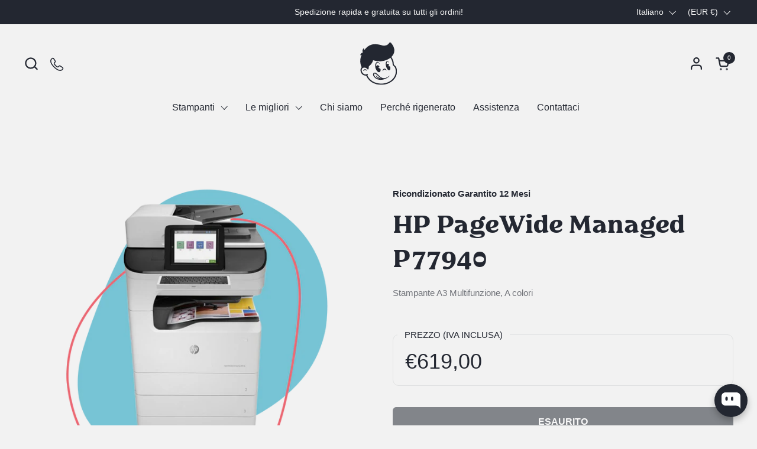

--- FILE ---
content_type: text/html; charset=utf-8
request_url: https://marmalade.ink/products/hp-pagewide-managed-p77940
body_size: 51872
content:
<!doctype html>
  <html id="html" class="no-js" lang="it" dir="ltr">
  <head>
  
    <meta charset="utf-8">
    <meta http-equiv="X-UA-Compatible" content="IE=edge,chrome=1">
    <meta name="viewport" content="width=device-width, initial-scale=1.0, height=device-height, minimum-scale=1.0"><link rel="shortcut icon" href="//marmalade.ink/cdn/shop/files/favIcon.png?crop=center&height=48&v=1694269271&width=48" type="image/png" /><title>HP PageWide Managed P77940 &ndash; marmalade.ink</title><meta name="description" content="Stampante A3 Multifunzione a colori ricondizionata HP PageWide Managed P77940. Garantiamo il perfetto funzionamento dei nostri prodotti. Ogni articolo viene attentamente pulito e sottoposto a rigorosi test, ripristinandone l&#39;aspetto estetico e assicurando prestazioni ottimali. Alcuni prodotti potrebbero presentare legg">

<meta property="og:site_name" content="marmalade.ink">
<meta property="og:url" content="https://marmalade.ink/products/hp-pagewide-managed-p77940">
<meta property="og:title" content="HP PageWide Managed P77940">
<meta property="og:type" content="product">
<meta property="og:description" content="Stampante A3 Multifunzione a colori ricondizionata HP PageWide Managed P77940. Garantiamo il perfetto funzionamento dei nostri prodotti. Ogni articolo viene attentamente pulito e sottoposto a rigorosi test, ripristinandone l&#39;aspetto estetico e assicurando prestazioni ottimali. Alcuni prodotti potrebbero presentare legg"><meta property="og:image" content="http://marmalade.ink/cdn/shop/files/HP-PageWide-Managed-P77940_1.png?v=1746373655">
  <meta property="og:image:secure_url" content="https://marmalade.ink/cdn/shop/files/HP-PageWide-Managed-P77940_1.png?v=1746373655">
  <meta property="og:image:width" content="1080">
  <meta property="og:image:height" content="1080"><meta property="og:price:amount" content="619,00">
  <meta property="og:price:currency" content="EUR"><meta name="twitter:card" content="summary_large_image">
<meta name="twitter:title" content="HP PageWide Managed P77940">
<meta name="twitter:description" content="Stampante A3 Multifunzione a colori ricondizionata HP PageWide Managed P77940. Garantiamo il perfetto funzionamento dei nostri prodotti. Ogni articolo viene attentamente pulito e sottoposto a rigorosi test, ripristinandone l&#39;aspetto estetico e assicurando prestazioni ottimali. Alcuni prodotti potrebbero presentare legg"><script type="application/ld+json">
  [
    {
      "@context": "https://schema.org",
      "@type": "WebSite",
      "name": "marmalade.ink",
      "url": "https:\/\/marmalade.ink"
    },
    {
      "@context": "https://schema.org",
      "@type": "Organization",
      "name": "marmalade.ink",
      "url": "https:\/\/marmalade.ink"
    }
  ]
</script>

<script type="application/ld+json">
{
  "@context": "http://schema.org",
  "@type": "BreadcrumbList",
  "itemListElement": [
    {
      "@type": "ListItem",
      "position": 1,
      "name": "Home",
      "item": "https://marmalade.ink"
    },{
        "@type": "ListItem",
        "position": 2,
        "name": "HP PageWide Managed P77940",
        "item": "https://marmalade.ink/products/hp-pagewide-managed-p77940"
      }]
}
</script><script type="application/ld+json">{"@context":"http:\/\/schema.org\/","@id":"\/products\/hp-pagewide-managed-p77940#product","@type":"Product","brand":{"@type":"Brand","name":"HP"},"category":"Stampanti, fotocopiatrici e fax","description":"Stampante A3 Multifunzione a colori ricondizionata HP PageWide Managed P77940.\nGarantiamo il perfetto funzionamento dei nostri prodotti. Ogni articolo viene attentamente pulito e sottoposto a rigorosi test, ripristinandone l'aspetto estetico e assicurando prestazioni ottimali. Alcuni prodotti potrebbero presentare leggeri micro-graffi che diventano invisibili a una distanza superiore a 20 cm.\nTutti i nostri prodotti sono coperti da una garanzia italiana di 12 mesi.","gtin":"0191628636723","image":"https:\/\/marmalade.ink\/cdn\/shop\/files\/HP-PageWide-Managed-P77940_1.png?v=1746373655\u0026width=1920","name":"HP PageWide Managed P77940","offers":{"@id":"\/products\/hp-pagewide-managed-p77940?variant=47780396761422#offer","@type":"Offer","availability":"http:\/\/schema.org\/OutOfStock","price":"619.00","priceCurrency":"EUR","url":"https:\/\/marmalade.ink\/products\/hp-pagewide-managed-p77940?variant=47780396761422"},"url":"https:\/\/marmalade.ink\/products\/hp-pagewide-managed-p77940"}</script><link rel="canonical" href="https://marmalade.ink/products/hp-pagewide-managed-p77940">
  
    <link rel="preconnect" href="https://cdn.shopify.com"><link rel="preconnect" href="https://fonts.shopifycdn.com" crossorigin>



<style type="text/css">

 @font-face {
  font-family: "RosaBlack";
  src: url('https://cdn.shopify.com/s/files/1/0583/6498/5549/files/FS_Rosa_Black.woff2?v=1694598019') format("woff2");

  @font-face {
  font-family: "F37GingerPro-Regular";
  src: url('https://cdn.shopify.com/s/files/1/0583/6498/5549/files/F37GingerPro-Regular.woff2?v=1694598018') format("woff2");


</style>
<style type="text/css">

  :root {

   --font-stack-headings-primary: "RosaBlack", sans-serif;
--font-weight-headings-primary: 400;
--font-weight-headings-bold: 700;
--font-style-headings-primary: normal;


--font-stack-body-primary: "F37GingerPro-Regular", sans-serif;
--font-weight-body-primary: 400;
--font-weight-body-primary-bold: 700;
--font-weight-body-primary-medium: 500;
--font-style-body-primary: normal;


--font-stack-body-secondary: "RosaBlack", sans-serif;
--font-weight-body-secondary: 400;
--font-weight-body-secondary-bold: 700;
--font-style-body-primary: normal;

    --font-weight-menu: var(--font-weight-body-primary-medium);
    --font-weight-buttons: var(--font-weight-body-primary-medium);

    --base-headings-primary-size: 58;
    --base-headings-secondary-size: ;
    --base-headings-line: 1.1;
    --base-headings-spacing: 0.0em;

    --base-body-primary-size: 16;
    --base-body-secondary-size: 18;
    --base-body-line: 1.4;

    /* Color variables */

    --color-background-header: #f2f2f2;
    --color-text-header: #232731;
    --color-foreground-header: #fff;
    --color-borders-header: rgba(35, 39, 49, 0.15);

    --color-background-main: #f2f2f2;
    --color-secondary-background-main: rgba(35, 39, 49, 0.08);
    --color-third-background-main: rgba(35, 39, 49, 0.04);
    --color-fourth-background-main: rgba(35, 39, 49, 0.02);
    --color-opacity-background-main: rgba(242, 242, 242, 0);
    --color-text-main: #232731;
    --color-foreground-main: #fff;
    --color-secondary-text-main: rgba(35, 39, 49, 0.6);
    --color-borders-main: rgba(35, 39, 49, 0.1);
    --color-background-main-alternate: #e7e7e7;

    --color-background-product-card: rgba(0,0,0,0);
    --color-background-cart-card: rgba(0,0,0,0);

    --color-background-footer: #232731;
    --color-text-footer: #e7e7e7;
    --color-borders-footer: rgba(231, 231, 231, 0.15);

    --color-borders-forms-primary: rgba(35, 39, 49, 0.3);
    --color-borders-forms-secondary: rgba(35, 39, 49, 0.6);

    /* Borders */

    --border-width-cards: px;
    --border-radius-cards: 0px;
    --border-width-buttons: 1px;
    --border-radius-buttons: 6px;
    --border-width-forms: 1px;
    --border-radius-forms: 6px;
    --border-radius-widgets: 10px;
    --border-radius-product-card: 0px;

    /* Layout */
    
    --theme-max-width: 1360px;
    --grid-gap-original-base: 32px;
    --container-vertical-space-base: 140px;
    --image-fit-padding: 0%;

  }

  .facets--horiz .facets__summary, #main select, .sidebar select {
    background-image: url('data:image/svg+xml;utf8,<svg fill="none" height="7" viewBox="0 0 12 7" width="12" xmlns="http://www.w3.org/2000/svg"><g fill="%23232731"><path d="m1.2334.554688 5.65685 5.656852-.7071.70711-5.656858-5.65686z"/><path d="m11.8252 1.26221-5.65686 5.65685-.70711-.70711 5.65687-5.65685z"/></g></svg>');
  }

  .star-rating__stars {
    background-image: url('data:image/svg+xml;utf8,<svg width="20" height="14" viewBox="0 0 14 13" fill="rgba%2835%2C+39%2C+49%2C+0.1%29" xmlns="http://www.w3.org/2000/svg"><path d="m7 0 1.572 4.837h5.085l-4.114 2.99 1.572 4.836L7 9.673l-4.114 2.99 1.571-4.837-4.114-2.99h5.085L7 0Z" stroke="rgba%2835%2C+39%2C+49%2C+0.1%29" stroke-width="0"/></svg>');
  }
  .star-rating__stars-active {
    background-image: url('data:image/svg+xml;utf8,<svg width="20" height="13" viewBox="0 0 14 13" fill="none" xmlns="http://www.w3.org/2000/svg"><path d="m7 0 1.572 4.837h5.085l-4.114 2.99 1.572 4.836L7 9.673l-4.114 2.99 1.571-4.837-4.114-2.99h5.085L7 0Z" fill="%23232731" stroke-width="0"/></svg>');
  }

  

</style>

<style id="root-height">
  :root {
    --window-height: 100vh;
  }
</style>
<link href="//marmalade.ink/cdn/shop/t/26/assets/theme.css?v=62637974709330716401745329843" as="style" rel="preload"><link href="//marmalade.ink/cdn/shop/t/26/assets/section-header.css?v=141665881608700406071745329843" as="style" rel="preload"><link href="//marmalade.ink/cdn/shop/t/26/assets/component-product-item.css?v=43516261837966174621745329843" as="style" rel="preload"><link href="//marmalade.ink/cdn/shop/t/26/assets/component-product-variants.css?v=167165875907341704901745329843" as="style" rel="preload"><link href="//marmalade.ink/cdn/shop/t/26/assets/section-main-product.css?v=145453125280039510251745329843" as="style" rel="preload"><link href="//marmalade.ink/cdn/shop/t/26/assets/theme.css?v=62637974709330716401745329843" rel="stylesheet" type="text/css" media="all" />
  
    <script>window.performance && window.performance.mark && window.performance.mark('shopify.content_for_header.start');</script><meta name="google-site-verification" content="GqKFtLWgyszC60WyDzfZb6j3mHghFLu9THnHHnUOa2s">
<meta id="shopify-digital-wallet" name="shopify-digital-wallet" content="/58364985549/digital_wallets/dialog">
<meta name="shopify-checkout-api-token" content="7c51600bfe8022e157e0cf9820f22439">
<meta id="in-context-paypal-metadata" data-shop-id="58364985549" data-venmo-supported="false" data-environment="production" data-locale="it_IT" data-paypal-v4="true" data-currency="EUR">
<link rel="alternate" hreflang="x-default" href="https://marmalade.ink/products/hp-pagewide-managed-p77940">
<link rel="alternate" hreflang="en" href="https://marmalade.ink/en/products/hp-pagewide-managed-p77940">
<link rel="alternate" hreflang="de-DE" href="https://marmalade.ink/de-de/products/hp-pagewide-managed-p77940">
<link rel="alternate" hreflang="en-DE" href="https://marmalade.ink/en-de/products/hp-pagewide-managed-p77940">
<link rel="alternate" hreflang="it-DE" href="https://marmalade.ink/it-de/products/hp-pagewide-managed-p77940">
<link rel="alternate" hreflang="fr-FR" href="https://marmalade.ink/fr-fr/products/hp-pagewide-managed-p77940">
<link rel="alternate" hreflang="en-FR" href="https://marmalade.ink/en-fr/products/hp-pagewide-managed-p77940">
<link rel="alternate" hreflang="it-FR" href="https://marmalade.ink/it-fr/products/hp-pagewide-managed-p77940">
<link rel="alternate" hreflang="es-ES" href="https://marmalade.ink/es-es/products/hp-pagewide-managed-p77940">
<link rel="alternate" hreflang="de-ES" href="https://marmalade.ink/de-es/products/hp-pagewide-managed-p77940">
<link rel="alternate" hreflang="fr-ES" href="https://marmalade.ink/fr-es/products/hp-pagewide-managed-p77940">
<link rel="alternate" hreflang="it-ES" href="https://marmalade.ink/it-es/products/hp-pagewide-managed-p77940">
<link rel="alternate" hreflang="de-AT" href="https://marmalade.ink/de-at/products/hp-pagewide-managed-p77940">
<link rel="alternate" hreflang="it-AT" href="https://marmalade.ink/it-at/products/hp-pagewide-managed-p77940">
<link rel="alternate" hreflang="en-AT" href="https://marmalade.ink/en-at/products/hp-pagewide-managed-p77940">
<link rel="alternate" hreflang="fr-AT" href="https://marmalade.ink/fr-at/products/hp-pagewide-managed-p77940">
<link rel="alternate" type="application/json+oembed" href="https://marmalade.ink/products/hp-pagewide-managed-p77940.oembed">
<script async="async" src="/checkouts/internal/preloads.js?locale=it-IT"></script>
<link rel="preconnect" href="https://shop.app" crossorigin="anonymous">
<script async="async" src="https://shop.app/checkouts/internal/preloads.js?locale=it-IT&shop_id=58364985549" crossorigin="anonymous"></script>
<script id="apple-pay-shop-capabilities" type="application/json">{"shopId":58364985549,"countryCode":"IT","currencyCode":"EUR","merchantCapabilities":["supports3DS"],"merchantId":"gid:\/\/shopify\/Shop\/58364985549","merchantName":"marmalade.ink","requiredBillingContactFields":["postalAddress","email","phone"],"requiredShippingContactFields":["postalAddress","email","phone"],"shippingType":"shipping","supportedNetworks":["visa","maestro","masterCard","amex"],"total":{"type":"pending","label":"marmalade.ink","amount":"1.00"},"shopifyPaymentsEnabled":true,"supportsSubscriptions":true}</script>
<script id="shopify-features" type="application/json">{"accessToken":"7c51600bfe8022e157e0cf9820f22439","betas":["rich-media-storefront-analytics"],"domain":"marmalade.ink","predictiveSearch":true,"shopId":58364985549,"locale":"it"}</script>
<script>var Shopify = Shopify || {};
Shopify.shop = "riviera-multiservice.myshopify.com";
Shopify.locale = "it";
Shopify.currency = {"active":"EUR","rate":"1.0"};
Shopify.country = "IT";
Shopify.theme = {"name":"Copia aggiornata di Copia di Combine","id":179985088846,"schema_name":"Combine","schema_version":"2.6.1","theme_store_id":1826,"role":"main"};
Shopify.theme.handle = "null";
Shopify.theme.style = {"id":null,"handle":null};
Shopify.cdnHost = "marmalade.ink/cdn";
Shopify.routes = Shopify.routes || {};
Shopify.routes.root = "/";</script>
<script type="module">!function(o){(o.Shopify=o.Shopify||{}).modules=!0}(window);</script>
<script>!function(o){function n(){var o=[];function n(){o.push(Array.prototype.slice.apply(arguments))}return n.q=o,n}var t=o.Shopify=o.Shopify||{};t.loadFeatures=n(),t.autoloadFeatures=n()}(window);</script>
<script>
  window.ShopifyPay = window.ShopifyPay || {};
  window.ShopifyPay.apiHost = "shop.app\/pay";
  window.ShopifyPay.redirectState = null;
</script>
<script id="shop-js-analytics" type="application/json">{"pageType":"product"}</script>
<script defer="defer" async type="module" src="//marmalade.ink/cdn/shopifycloud/shop-js/modules/v2/client.init-shop-cart-sync_BlPcEt4s.it.esm.js"></script>
<script defer="defer" async type="module" src="//marmalade.ink/cdn/shopifycloud/shop-js/modules/v2/chunk.common_BUFfzCqf.esm.js"></script>
<script type="module">
  await import("//marmalade.ink/cdn/shopifycloud/shop-js/modules/v2/client.init-shop-cart-sync_BlPcEt4s.it.esm.js");
await import("//marmalade.ink/cdn/shopifycloud/shop-js/modules/v2/chunk.common_BUFfzCqf.esm.js");

  window.Shopify.SignInWithShop?.initShopCartSync?.({"fedCMEnabled":true,"windoidEnabled":true});

</script>
<script>
  window.Shopify = window.Shopify || {};
  if (!window.Shopify.featureAssets) window.Shopify.featureAssets = {};
  window.Shopify.featureAssets['shop-js'] = {"shop-cart-sync":["modules/v2/client.shop-cart-sync_YDukREUv.it.esm.js","modules/v2/chunk.common_BUFfzCqf.esm.js"],"init-fed-cm":["modules/v2/client.init-fed-cm_eaQEuoBm.it.esm.js","modules/v2/chunk.common_BUFfzCqf.esm.js"],"shop-button":["modules/v2/client.shop-button_B2GL9Wr7.it.esm.js","modules/v2/chunk.common_BUFfzCqf.esm.js"],"init-windoid":["modules/v2/client.init-windoid_DbmoyVlG.it.esm.js","modules/v2/chunk.common_BUFfzCqf.esm.js"],"init-shop-cart-sync":["modules/v2/client.init-shop-cart-sync_BlPcEt4s.it.esm.js","modules/v2/chunk.common_BUFfzCqf.esm.js"],"shop-cash-offers":["modules/v2/client.shop-cash-offers_CwifWVro.it.esm.js","modules/v2/chunk.common_BUFfzCqf.esm.js","modules/v2/chunk.modal_fj0xIxu1.esm.js"],"init-shop-email-lookup-coordinator":["modules/v2/client.init-shop-email-lookup-coordinator_D6AjP9m_.it.esm.js","modules/v2/chunk.common_BUFfzCqf.esm.js"],"shop-toast-manager":["modules/v2/client.shop-toast-manager_DMdoIwmL.it.esm.js","modules/v2/chunk.common_BUFfzCqf.esm.js"],"avatar":["modules/v2/client.avatar_BTnouDA3.it.esm.js"],"pay-button":["modules/v2/client.pay-button_DOeKMWTR.it.esm.js","modules/v2/chunk.common_BUFfzCqf.esm.js"],"init-customer-accounts-sign-up":["modules/v2/client.init-customer-accounts-sign-up_CQ3V4Ai9.it.esm.js","modules/v2/client.shop-login-button_CKpQgef8.it.esm.js","modules/v2/chunk.common_BUFfzCqf.esm.js","modules/v2/chunk.modal_fj0xIxu1.esm.js"],"shop-login-button":["modules/v2/client.shop-login-button_CKpQgef8.it.esm.js","modules/v2/chunk.common_BUFfzCqf.esm.js","modules/v2/chunk.modal_fj0xIxu1.esm.js"],"init-shop-for-new-customer-accounts":["modules/v2/client.init-shop-for-new-customer-accounts_BHsYXZJk.it.esm.js","modules/v2/client.shop-login-button_CKpQgef8.it.esm.js","modules/v2/chunk.common_BUFfzCqf.esm.js","modules/v2/chunk.modal_fj0xIxu1.esm.js"],"init-customer-accounts":["modules/v2/client.init-customer-accounts_CzUl686A.it.esm.js","modules/v2/client.shop-login-button_CKpQgef8.it.esm.js","modules/v2/chunk.common_BUFfzCqf.esm.js","modules/v2/chunk.modal_fj0xIxu1.esm.js"],"shop-follow-button":["modules/v2/client.shop-follow-button_igA-k2jT.it.esm.js","modules/v2/chunk.common_BUFfzCqf.esm.js","modules/v2/chunk.modal_fj0xIxu1.esm.js"],"checkout-modal":["modules/v2/client.checkout-modal_vRH5IdIt.it.esm.js","modules/v2/chunk.common_BUFfzCqf.esm.js","modules/v2/chunk.modal_fj0xIxu1.esm.js"],"lead-capture":["modules/v2/client.lead-capture_Cedi-MVl.it.esm.js","modules/v2/chunk.common_BUFfzCqf.esm.js","modules/v2/chunk.modal_fj0xIxu1.esm.js"],"shop-login":["modules/v2/client.shop-login_kg41WEoE.it.esm.js","modules/v2/chunk.common_BUFfzCqf.esm.js","modules/v2/chunk.modal_fj0xIxu1.esm.js"],"payment-terms":["modules/v2/client.payment-terms_DG8Y4M1q.it.esm.js","modules/v2/chunk.common_BUFfzCqf.esm.js","modules/v2/chunk.modal_fj0xIxu1.esm.js"]};
</script>
<script>(function() {
  var isLoaded = false;
  function asyncLoad() {
    if (isLoaded) return;
    isLoaded = true;
    var urls = ["https:\/\/ecommplugins-scripts.trustpilot.com\/v2.1\/js\/header.min.js?settings=eyJrZXkiOiJYT25iYld0YTM2TU9OSzViIiwicyI6Im5vbmUifQ==\u0026v=2.5\u0026shop=riviera-multiservice.myshopify.com","https:\/\/ecommplugins-trustboxsettings.trustpilot.com\/riviera-multiservice.myshopify.com.js?settings=1735060410849\u0026shop=riviera-multiservice.myshopify.com","https:\/\/s3.eu-west-1.amazonaws.com\/production-klarna-il-shopify-osm\/477351374ecf52c0ba48bd4e888305d48cb4e614\/riviera-multiservice.myshopify.com-1746367498520.js?shop=riviera-multiservice.myshopify.com"];
    for (var i = 0; i < urls.length; i++) {
      var s = document.createElement('script');
      s.type = 'text/javascript';
      s.async = true;
      s.src = urls[i];
      var x = document.getElementsByTagName('script')[0];
      x.parentNode.insertBefore(s, x);
    }
  };
  if(window.attachEvent) {
    window.attachEvent('onload', asyncLoad);
  } else {
    window.addEventListener('load', asyncLoad, false);
  }
})();</script>
<script id="__st">var __st={"a":58364985549,"offset":3600,"reqid":"566b6734-12af-42a8-826c-35cd04e1621a-1763669745","pageurl":"marmalade.ink\/products\/hp-pagewide-managed-p77940","u":"233dc540468e","p":"product","rtyp":"product","rid":8778246685006};</script>
<script>window.ShopifyPaypalV4VisibilityTracking = true;</script>
<script id="captcha-bootstrap">!function(){'use strict';const t='contact',e='account',n='new_comment',o=[[t,t],['blogs',n],['comments',n],[t,'customer']],c=[[e,'customer_login'],[e,'guest_login'],[e,'recover_customer_password'],[e,'create_customer']],r=t=>t.map((([t,e])=>`form[action*='/${t}']:not([data-nocaptcha='true']) input[name='form_type'][value='${e}']`)).join(','),a=t=>()=>t?[...document.querySelectorAll(t)].map((t=>t.form)):[];function s(){const t=[...o],e=r(t);return a(e)}const i='password',u='form_key',d=['recaptcha-v3-token','g-recaptcha-response','h-captcha-response',i],f=()=>{try{return window.sessionStorage}catch{return}},m='__shopify_v',_=t=>t.elements[u];function p(t,e,n=!1){try{const o=window.sessionStorage,c=JSON.parse(o.getItem(e)),{data:r}=function(t){const{data:e,action:n}=t;return t[m]||n?{data:e,action:n}:{data:t,action:n}}(c);for(const[e,n]of Object.entries(r))t.elements[e]&&(t.elements[e].value=n);n&&o.removeItem(e)}catch(o){console.error('form repopulation failed',{error:o})}}const l='form_type',E='cptcha';function T(t){t.dataset[E]=!0}const w=window,h=w.document,L='Shopify',v='ce_forms',y='captcha';let A=!1;((t,e)=>{const n=(g='f06e6c50-85a8-45c8-87d0-21a2b65856fe',I='https://cdn.shopify.com/shopifycloud/storefront-forms-hcaptcha/ce_storefront_forms_captcha_hcaptcha.v1.5.2.iife.js',D={infoText:'Protetto da hCaptcha',privacyText:'Privacy',termsText:'Termini'},(t,e,n)=>{const o=w[L][v],c=o.bindForm;if(c)return c(t,g,e,D).then(n);var r;o.q.push([[t,g,e,D],n]),r=I,A||(h.body.append(Object.assign(h.createElement('script'),{id:'captcha-provider',async:!0,src:r})),A=!0)});var g,I,D;w[L]=w[L]||{},w[L][v]=w[L][v]||{},w[L][v].q=[],w[L][y]=w[L][y]||{},w[L][y].protect=function(t,e){n(t,void 0,e),T(t)},Object.freeze(w[L][y]),function(t,e,n,w,h,L){const[v,y,A,g]=function(t,e,n){const i=e?o:[],u=t?c:[],d=[...i,...u],f=r(d),m=r(i),_=r(d.filter((([t,e])=>n.includes(e))));return[a(f),a(m),a(_),s()]}(w,h,L),I=t=>{const e=t.target;return e instanceof HTMLFormElement?e:e&&e.form},D=t=>v().includes(t);t.addEventListener('submit',(t=>{const e=I(t);if(!e)return;const n=D(e)&&!e.dataset.hcaptchaBound&&!e.dataset.recaptchaBound,o=_(e),c=g().includes(e)&&(!o||!o.value);(n||c)&&t.preventDefault(),c&&!n&&(function(t){try{if(!f())return;!function(t){const e=f();if(!e)return;const n=_(t);if(!n)return;const o=n.value;o&&e.removeItem(o)}(t);const e=Array.from(Array(32),(()=>Math.random().toString(36)[2])).join('');!function(t,e){_(t)||t.append(Object.assign(document.createElement('input'),{type:'hidden',name:u})),t.elements[u].value=e}(t,e),function(t,e){const n=f();if(!n)return;const o=[...t.querySelectorAll(`input[type='${i}']`)].map((({name:t})=>t)),c=[...d,...o],r={};for(const[a,s]of new FormData(t).entries())c.includes(a)||(r[a]=s);n.setItem(e,JSON.stringify({[m]:1,action:t.action,data:r}))}(t,e)}catch(e){console.error('failed to persist form',e)}}(e),e.submit())}));const S=(t,e)=>{t&&!t.dataset[E]&&(n(t,e.some((e=>e===t))),T(t))};for(const o of['focusin','change'])t.addEventListener(o,(t=>{const e=I(t);D(e)&&S(e,y())}));const B=e.get('form_key'),M=e.get(l),P=B&&M;t.addEventListener('DOMContentLoaded',(()=>{const t=y();if(P)for(const e of t)e.elements[l].value===M&&p(e,B);[...new Set([...A(),...v().filter((t=>'true'===t.dataset.shopifyCaptcha))])].forEach((e=>S(e,t)))}))}(h,new URLSearchParams(w.location.search),n,t,e,['guest_login'])})(!0,!0)}();</script>
<script integrity="sha256-52AcMU7V7pcBOXWImdc/TAGTFKeNjmkeM1Pvks/DTgc=" data-source-attribution="shopify.loadfeatures" defer="defer" src="//marmalade.ink/cdn/shopifycloud/storefront/assets/storefront/load_feature-81c60534.js" crossorigin="anonymous"></script>
<script crossorigin="anonymous" defer="defer" src="//marmalade.ink/cdn/shopifycloud/storefront/assets/shopify_pay/storefront-65b4c6d7.js?v=20250812"></script>
<script data-source-attribution="shopify.dynamic_checkout.dynamic.init">var Shopify=Shopify||{};Shopify.PaymentButton=Shopify.PaymentButton||{isStorefrontPortableWallets:!0,init:function(){window.Shopify.PaymentButton.init=function(){};var t=document.createElement("script");t.src="https://marmalade.ink/cdn/shopifycloud/portable-wallets/latest/portable-wallets.it.js",t.type="module",document.head.appendChild(t)}};
</script>
<script data-source-attribution="shopify.dynamic_checkout.buyer_consent">
  function portableWalletsHideBuyerConsent(e){var t=document.getElementById("shopify-buyer-consent"),n=document.getElementById("shopify-subscription-policy-button");t&&n&&(t.classList.add("hidden"),t.setAttribute("aria-hidden","true"),n.removeEventListener("click",e))}function portableWalletsShowBuyerConsent(e){var t=document.getElementById("shopify-buyer-consent"),n=document.getElementById("shopify-subscription-policy-button");t&&n&&(t.classList.remove("hidden"),t.removeAttribute("aria-hidden"),n.addEventListener("click",e))}window.Shopify?.PaymentButton&&(window.Shopify.PaymentButton.hideBuyerConsent=portableWalletsHideBuyerConsent,window.Shopify.PaymentButton.showBuyerConsent=portableWalletsShowBuyerConsent);
</script>
<script>
  function portableWalletsCleanup(e){e&&e.src&&console.error("Failed to load portable wallets script "+e.src);var t=document.querySelectorAll("shopify-accelerated-checkout .shopify-payment-button__skeleton, shopify-accelerated-checkout-cart .wallet-cart-button__skeleton"),e=document.getElementById("shopify-buyer-consent");for(let e=0;e<t.length;e++)t[e].remove();e&&e.remove()}function portableWalletsNotLoadedAsModule(e){e instanceof ErrorEvent&&"string"==typeof e.message&&e.message.includes("import.meta")&&"string"==typeof e.filename&&e.filename.includes("portable-wallets")&&(window.removeEventListener("error",portableWalletsNotLoadedAsModule),window.Shopify.PaymentButton.failedToLoad=e,"loading"===document.readyState?document.addEventListener("DOMContentLoaded",window.Shopify.PaymentButton.init):window.Shopify.PaymentButton.init())}window.addEventListener("error",portableWalletsNotLoadedAsModule);
</script>

<script type="module" src="https://marmalade.ink/cdn/shopifycloud/portable-wallets/latest/portable-wallets.it.js" onError="portableWalletsCleanup(this)" crossorigin="anonymous"></script>
<script nomodule>
  document.addEventListener("DOMContentLoaded", portableWalletsCleanup);
</script>

<link id="shopify-accelerated-checkout-styles" rel="stylesheet" media="screen" href="https://marmalade.ink/cdn/shopifycloud/portable-wallets/latest/accelerated-checkout-backwards-compat.css" crossorigin="anonymous">
<style id="shopify-accelerated-checkout-cart">
        #shopify-buyer-consent {
  margin-top: 1em;
  display: inline-block;
  width: 100%;
}

#shopify-buyer-consent.hidden {
  display: none;
}

#shopify-subscription-policy-button {
  background: none;
  border: none;
  padding: 0;
  text-decoration: underline;
  font-size: inherit;
  cursor: pointer;
}

#shopify-subscription-policy-button::before {
  box-shadow: none;
}

      </style>

<script>window.performance && window.performance.mark && window.performance.mark('shopify.content_for_header.end');</script>
  
    <script>
  
      /* js helpers */
      const debounce = (fn, wait) => {
        let t;
        return (...args) => {
          clearTimeout(t);
          t = setTimeout(() => fn.apply(this, args), wait);
        };
      }
      window.KEYCODES = {
        TAB: 9,
        ESC: 27,
        DOWN: 40,
        RIGHT: 39,
        UP: 38,
        LEFT: 37,
        RETURN: 13
      };
  
      /* background image sizes */
      const rbi = [];
      const rbiSetSize = (img) => {
        if ( img.offsetWidth / img.dataset.ratio < img.offsetHeight ) {
          img.setAttribute('sizes', `${Math.ceil(img.offsetHeight * img.dataset.ratio)}px`);
        } else {
          img.setAttribute('sizes', `${Math.ceil(img.offsetWidth)}px`);
        }
      }
      window.addEventListener('resize', debounce(()=>{
        for ( let img of rbi ) {
          rbiSetSize(img);
        }
      }, 250));
  
      /* lazy looad images reveal effect */
      const imageReveal = new IntersectionObserver((entries, observer)=>{
        entries.forEach(entry=>{
          if ( entry.isIntersecting ) {
            setTimeout(()=>{
              entry.target.classList.remove('lazy-image--to-reveal');
            }, 500);
            entry.target.classList.add('lazy-image--revealed');
            observer.unobserve(entry.target);
          }
        });
      }, {rootMargin: '20px 0px 0px 0px'});

    </script><noscript>
      <link rel="stylesheet" href="//marmalade.ink/cdn/shop/t/26/assets/theme-noscript.css?v=38102435459277827451745329843">
    </noscript>
  
  <!-- BEGIN app block: shopify://apps/consentmo-gdpr/blocks/gdpr_cookie_consent/4fbe573f-a377-4fea-9801-3ee0858cae41 -->


<!-- END app block --><!-- BEGIN app block: shopify://apps/exemptify/blocks/ExemptifyApp/53648040-92ea-472b-92a5-eb781e92b01b --><!-- Begin Exemptify messages -->
  <script>
  
    var m4u_invalid_id = "This VAT ID seems to be invalid, please contact us directly.";
    var m4u_vies_down = "The EU validation service is unavailable. Please contact us.";
    var m4u_validated = "Your VAT ID has been successfully validated.";
    var m4u_deleted = "The VAT ID has been deleted.";
    var m4u_no_country = "Please enter a valid country code (e.g., DK, FR, DE,...)";
    var m4u_same_country = "We are not allowed to issue VAT exempt invoices for businesses in the same country.";
    var m4u_format_error = "Please enter a valid EU VAT ID.";
  
    var m4u_ptxt = "";
    var m4u_ex_vat_postfix_txt = "";
    var m4u_no_email = "Please enter a valid Email address.";
  
</script>
  <!-- End Exemptify messages -->
  <script src="https://cdn.shopify.com/extensions/0199946b-5a78-7e3e-855c-f375a81ed80b/exemptify-422/assets/exemptify-jquery-3.6.0.min.js"></script>
  <!-- Begin Exemptify price display -->
  <script async src="//www.modules4u.biz/shopify/exemptify/js/fix_prices_v1.js.php?shop=riviera-multiservice.myshopify.com&country=IT&vat=22&off&style=Y29sb3I6O2ZvbnQtc2l6ZTogMWVtO2ZvbnQtd2VpZ2h0OiBub3JtYWw7&inc_style=Y29sb3I6IzAwMDAwMDtmb250LXNpemU6IDFlbTtmb250LXdlaWdodDogbm9ybWFsOw==&eu_oss&vat_included_setting=true&no_local_id&tax_included=true&shop_currency=EUR&actual_currency=EUR&num_currencies=9&customer_exempt=&current_country=IT&"></script>
<!-- End Exemptify price display -->

<!-- END app block --><script src="https://cdn.shopify.com/extensions/6da6ffdd-cf2b-4a18-80e5-578ff81399ca/klarna-on-site-messaging-33/assets/index.js" type="text/javascript" defer="defer"></script>
<script src="https://cdn.shopify.com/extensions/019a9ca0-a9eb-7240-bbd8-dc1212c31e99/consentmo-gdpr-489/assets/consentmo_cookie_consent.js" type="text/javascript" defer="defer"></script>
<script src="https://cdn.shopify.com/extensions/019a99e7-868e-7053-b43b-066efb2ccea1/avada-app-131/assets/chatty.js" type="text/javascript" defer="defer"></script>
<link href="https://monorail-edge.shopifysvc.com" rel="dns-prefetch">
<script>(function(){if ("sendBeacon" in navigator && "performance" in window) {try {var session_token_from_headers = performance.getEntriesByType('navigation')[0].serverTiming.find(x => x.name == '_s').description;} catch {var session_token_from_headers = undefined;}var session_cookie_matches = document.cookie.match(/_shopify_s=([^;]*)/);var session_token_from_cookie = session_cookie_matches && session_cookie_matches.length === 2 ? session_cookie_matches[1] : "";var session_token = session_token_from_headers || session_token_from_cookie || "";function handle_abandonment_event(e) {var entries = performance.getEntries().filter(function(entry) {return /monorail-edge.shopifysvc.com/.test(entry.name);});if (!window.abandonment_tracked && entries.length === 0) {window.abandonment_tracked = true;var currentMs = Date.now();var navigation_start = performance.timing.navigationStart;var payload = {shop_id: 58364985549,url: window.location.href,navigation_start,duration: currentMs - navigation_start,session_token,page_type: "product"};window.navigator.sendBeacon("https://monorail-edge.shopifysvc.com/v1/produce", JSON.stringify({schema_id: "online_store_buyer_site_abandonment/1.1",payload: payload,metadata: {event_created_at_ms: currentMs,event_sent_at_ms: currentMs}}));}}window.addEventListener('pagehide', handle_abandonment_event);}}());</script>
<script id="web-pixels-manager-setup">(function e(e,d,r,n,o){if(void 0===o&&(o={}),!Boolean(null===(a=null===(i=window.Shopify)||void 0===i?void 0:i.analytics)||void 0===a?void 0:a.replayQueue)){var i,a;window.Shopify=window.Shopify||{};var t=window.Shopify;t.analytics=t.analytics||{};var s=t.analytics;s.replayQueue=[],s.publish=function(e,d,r){return s.replayQueue.push([e,d,r]),!0};try{self.performance.mark("wpm:start")}catch(e){}var l=function(){var e={modern:/Edge?\/(1{2}[4-9]|1[2-9]\d|[2-9]\d{2}|\d{4,})\.\d+(\.\d+|)|Firefox\/(1{2}[4-9]|1[2-9]\d|[2-9]\d{2}|\d{4,})\.\d+(\.\d+|)|Chrom(ium|e)\/(9{2}|\d{3,})\.\d+(\.\d+|)|(Maci|X1{2}).+ Version\/(15\.\d+|(1[6-9]|[2-9]\d|\d{3,})\.\d+)([,.]\d+|)( \(\w+\)|)( Mobile\/\w+|) Safari\/|Chrome.+OPR\/(9{2}|\d{3,})\.\d+\.\d+|(CPU[ +]OS|iPhone[ +]OS|CPU[ +]iPhone|CPU IPhone OS|CPU iPad OS)[ +]+(15[._]\d+|(1[6-9]|[2-9]\d|\d{3,})[._]\d+)([._]\d+|)|Android:?[ /-](13[3-9]|1[4-9]\d|[2-9]\d{2}|\d{4,})(\.\d+|)(\.\d+|)|Android.+Firefox\/(13[5-9]|1[4-9]\d|[2-9]\d{2}|\d{4,})\.\d+(\.\d+|)|Android.+Chrom(ium|e)\/(13[3-9]|1[4-9]\d|[2-9]\d{2}|\d{4,})\.\d+(\.\d+|)|SamsungBrowser\/([2-9]\d|\d{3,})\.\d+/,legacy:/Edge?\/(1[6-9]|[2-9]\d|\d{3,})\.\d+(\.\d+|)|Firefox\/(5[4-9]|[6-9]\d|\d{3,})\.\d+(\.\d+|)|Chrom(ium|e)\/(5[1-9]|[6-9]\d|\d{3,})\.\d+(\.\d+|)([\d.]+$|.*Safari\/(?![\d.]+ Edge\/[\d.]+$))|(Maci|X1{2}).+ Version\/(10\.\d+|(1[1-9]|[2-9]\d|\d{3,})\.\d+)([,.]\d+|)( \(\w+\)|)( Mobile\/\w+|) Safari\/|Chrome.+OPR\/(3[89]|[4-9]\d|\d{3,})\.\d+\.\d+|(CPU[ +]OS|iPhone[ +]OS|CPU[ +]iPhone|CPU IPhone OS|CPU iPad OS)[ +]+(10[._]\d+|(1[1-9]|[2-9]\d|\d{3,})[._]\d+)([._]\d+|)|Android:?[ /-](13[3-9]|1[4-9]\d|[2-9]\d{2}|\d{4,})(\.\d+|)(\.\d+|)|Mobile Safari.+OPR\/([89]\d|\d{3,})\.\d+\.\d+|Android.+Firefox\/(13[5-9]|1[4-9]\d|[2-9]\d{2}|\d{4,})\.\d+(\.\d+|)|Android.+Chrom(ium|e)\/(13[3-9]|1[4-9]\d|[2-9]\d{2}|\d{4,})\.\d+(\.\d+|)|Android.+(UC? ?Browser|UCWEB|U3)[ /]?(15\.([5-9]|\d{2,})|(1[6-9]|[2-9]\d|\d{3,})\.\d+)\.\d+|SamsungBrowser\/(5\.\d+|([6-9]|\d{2,})\.\d+)|Android.+MQ{2}Browser\/(14(\.(9|\d{2,})|)|(1[5-9]|[2-9]\d|\d{3,})(\.\d+|))(\.\d+|)|K[Aa][Ii]OS\/(3\.\d+|([4-9]|\d{2,})\.\d+)(\.\d+|)/},d=e.modern,r=e.legacy,n=navigator.userAgent;return n.match(d)?"modern":n.match(r)?"legacy":"unknown"}(),u="modern"===l?"modern":"legacy",c=(null!=n?n:{modern:"",legacy:""})[u],f=function(e){return[e.baseUrl,"/wpm","/b",e.hashVersion,"modern"===e.buildTarget?"m":"l",".js"].join("")}({baseUrl:d,hashVersion:r,buildTarget:u}),m=function(e){var d=e.version,r=e.bundleTarget,n=e.surface,o=e.pageUrl,i=e.monorailEndpoint;return{emit:function(e){var a=e.status,t=e.errorMsg,s=(new Date).getTime(),l=JSON.stringify({metadata:{event_sent_at_ms:s},events:[{schema_id:"web_pixels_manager_load/3.1",payload:{version:d,bundle_target:r,page_url:o,status:a,surface:n,error_msg:t},metadata:{event_created_at_ms:s}}]});if(!i)return console&&console.warn&&console.warn("[Web Pixels Manager] No Monorail endpoint provided, skipping logging."),!1;try{return self.navigator.sendBeacon.bind(self.navigator)(i,l)}catch(e){}var u=new XMLHttpRequest;try{return u.open("POST",i,!0),u.setRequestHeader("Content-Type","text/plain"),u.send(l),!0}catch(e){return console&&console.warn&&console.warn("[Web Pixels Manager] Got an unhandled error while logging to Monorail."),!1}}}}({version:r,bundleTarget:l,surface:e.surface,pageUrl:self.location.href,monorailEndpoint:e.monorailEndpoint});try{o.browserTarget=l,function(e){var d=e.src,r=e.async,n=void 0===r||r,o=e.onload,i=e.onerror,a=e.sri,t=e.scriptDataAttributes,s=void 0===t?{}:t,l=document.createElement("script"),u=document.querySelector("head"),c=document.querySelector("body");if(l.async=n,l.src=d,a&&(l.integrity=a,l.crossOrigin="anonymous"),s)for(var f in s)if(Object.prototype.hasOwnProperty.call(s,f))try{l.dataset[f]=s[f]}catch(e){}if(o&&l.addEventListener("load",o),i&&l.addEventListener("error",i),u)u.appendChild(l);else{if(!c)throw new Error("Did not find a head or body element to append the script");c.appendChild(l)}}({src:f,async:!0,onload:function(){if(!function(){var e,d;return Boolean(null===(d=null===(e=window.Shopify)||void 0===e?void 0:e.analytics)||void 0===d?void 0:d.initialized)}()){var d=window.webPixelsManager.init(e)||void 0;if(d){var r=window.Shopify.analytics;r.replayQueue.forEach((function(e){var r=e[0],n=e[1],o=e[2];d.publishCustomEvent(r,n,o)})),r.replayQueue=[],r.publish=d.publishCustomEvent,r.visitor=d.visitor,r.initialized=!0}}},onerror:function(){return m.emit({status:"failed",errorMsg:"".concat(f," has failed to load")})},sri:function(e){var d=/^sha384-[A-Za-z0-9+/=]+$/;return"string"==typeof e&&d.test(e)}(c)?c:"",scriptDataAttributes:o}),m.emit({status:"loading"})}catch(e){m.emit({status:"failed",errorMsg:(null==e?void 0:e.message)||"Unknown error"})}}})({shopId: 58364985549,storefrontBaseUrl: "https://marmalade.ink",extensionsBaseUrl: "https://extensions.shopifycdn.com/cdn/shopifycloud/web-pixels-manager",monorailEndpoint: "https://monorail-edge.shopifysvc.com/unstable/produce_batch",surface: "storefront-renderer",enabledBetaFlags: ["2dca8a86"],webPixelsConfigList: [{"id":"2629599566","configuration":"{\"accountID\":\"XeaHFk\",\"webPixelConfig\":\"eyJlbmFibGVBZGRlZFRvQ2FydEV2ZW50cyI6IHRydWV9\"}","eventPayloadVersion":"v1","runtimeContext":"STRICT","scriptVersion":"9a3e1117c25e3d7955a2b89bcfe1cdfd","type":"APP","apiClientId":123074,"privacyPurposes":["ANALYTICS","MARKETING"],"dataSharingAdjustments":{"protectedCustomerApprovalScopes":["read_customer_address","read_customer_email","read_customer_name","read_customer_personal_data","read_customer_phone"]}},{"id":"2032402766","configuration":"{\"shopId\":\"MHmQz0QJStGUWvAbN7bI\",\"description\":\"Chatty conversion tracking pixel\"}","eventPayloadVersion":"v1","runtimeContext":"STRICT","scriptVersion":"13ac37025cff8583d58d6f1e51d29e4b","type":"APP","apiClientId":6641085,"privacyPurposes":["ANALYTICS"],"dataSharingAdjustments":{"protectedCustomerApprovalScopes":["read_customer_address","read_customer_email","read_customer_name","read_customer_personal_data","read_customer_phone"]}},{"id":"1077838158","configuration":"{\"config\":\"{\\\"google_tag_ids\\\":[\\\"G-R80LCH3QLW\\\",\\\"AW-11377110860\\\",\\\"GT-M63LFLQ\\\"],\\\"target_country\\\":\\\"IT\\\",\\\"gtag_events\\\":[{\\\"type\\\":\\\"begin_checkout\\\",\\\"action_label\\\":[\\\"G-R80LCH3QLW\\\",\\\"AW-11377110860\\\/7529CNP45-wYEMzeg7Eq\\\"]},{\\\"type\\\":\\\"search\\\",\\\"action_label\\\":[\\\"G-R80LCH3QLW\\\",\\\"AW-11377110860\\\/XnlJCM345-wYEMzeg7Eq\\\"]},{\\\"type\\\":\\\"view_item\\\",\\\"action_label\\\":[\\\"G-R80LCH3QLW\\\",\\\"AW-11377110860\\\/HwUeCMr45-wYEMzeg7Eq\\\",\\\"MC-D4P6GN0R09\\\"]},{\\\"type\\\":\\\"purchase\\\",\\\"action_label\\\":[\\\"G-R80LCH3QLW\\\",\\\"AW-11377110860\\\/VOUhCMT45-wYEMzeg7Eq\\\",\\\"MC-D4P6GN0R09\\\"]},{\\\"type\\\":\\\"page_view\\\",\\\"action_label\\\":[\\\"G-R80LCH3QLW\\\",\\\"AW-11377110860\\\/ehYdCMf45-wYEMzeg7Eq\\\",\\\"MC-D4P6GN0R09\\\"]},{\\\"type\\\":\\\"add_payment_info\\\",\\\"action_label\\\":[\\\"G-R80LCH3QLW\\\",\\\"AW-11377110860\\\/wrdyCNb45-wYEMzeg7Eq\\\"]},{\\\"type\\\":\\\"add_to_cart\\\",\\\"action_label\\\":[\\\"G-R80LCH3QLW\\\",\\\"AW-11377110860\\\/5XSHCND45-wYEMzeg7Eq\\\"]}],\\\"enable_monitoring_mode\\\":false}\"}","eventPayloadVersion":"v1","runtimeContext":"OPEN","scriptVersion":"b2a88bafab3e21179ed38636efcd8a93","type":"APP","apiClientId":1780363,"privacyPurposes":[],"dataSharingAdjustments":{"protectedCustomerApprovalScopes":["read_customer_address","read_customer_email","read_customer_name","read_customer_personal_data","read_customer_phone"]}},{"id":"shopify-app-pixel","configuration":"{}","eventPayloadVersion":"v1","runtimeContext":"STRICT","scriptVersion":"0450","apiClientId":"shopify-pixel","type":"APP","privacyPurposes":["ANALYTICS","MARKETING"]},{"id":"shopify-custom-pixel","eventPayloadVersion":"v1","runtimeContext":"LAX","scriptVersion":"0450","apiClientId":"shopify-pixel","type":"CUSTOM","privacyPurposes":["ANALYTICS","MARKETING"]}],isMerchantRequest: false,initData: {"shop":{"name":"marmalade.ink","paymentSettings":{"currencyCode":"EUR"},"myshopifyDomain":"riviera-multiservice.myshopify.com","countryCode":"IT","storefrontUrl":"https:\/\/marmalade.ink"},"customer":null,"cart":null,"checkout":null,"productVariants":[{"price":{"amount":619.0,"currencyCode":"EUR"},"product":{"title":"HP PageWide Managed P77940","vendor":"HP","id":"8778246685006","untranslatedTitle":"HP PageWide Managed P77940","url":"\/products\/hp-pagewide-managed-p77940","type":"Stampanti A3 Multifunzione"},"id":"47780396761422","image":{"src":"\/\/marmalade.ink\/cdn\/shop\/files\/HP-PageWide-Managed-P77940_1.png?v=1746373655"},"sku":null,"title":"Default Title","untranslatedTitle":"Default Title"}],"purchasingCompany":null},},"https://marmalade.ink/cdn","ae1676cfwd2530674p4253c800m34e853cb",{"modern":"","legacy":""},{"shopId":"58364985549","storefrontBaseUrl":"https:\/\/marmalade.ink","extensionBaseUrl":"https:\/\/extensions.shopifycdn.com\/cdn\/shopifycloud\/web-pixels-manager","surface":"storefront-renderer","enabledBetaFlags":"[\"2dca8a86\"]","isMerchantRequest":"false","hashVersion":"ae1676cfwd2530674p4253c800m34e853cb","publish":"custom","events":"[[\"page_viewed\",{}],[\"product_viewed\",{\"productVariant\":{\"price\":{\"amount\":619.0,\"currencyCode\":\"EUR\"},\"product\":{\"title\":\"HP PageWide Managed P77940\",\"vendor\":\"HP\",\"id\":\"8778246685006\",\"untranslatedTitle\":\"HP PageWide Managed P77940\",\"url\":\"\/products\/hp-pagewide-managed-p77940\",\"type\":\"Stampanti A3 Multifunzione\"},\"id\":\"47780396761422\",\"image\":{\"src\":\"\/\/marmalade.ink\/cdn\/shop\/files\/HP-PageWide-Managed-P77940_1.png?v=1746373655\"},\"sku\":null,\"title\":\"Default Title\",\"untranslatedTitle\":\"Default Title\"}}]]"});</script><script>
  window.ShopifyAnalytics = window.ShopifyAnalytics || {};
  window.ShopifyAnalytics.meta = window.ShopifyAnalytics.meta || {};
  window.ShopifyAnalytics.meta.currency = 'EUR';
  var meta = {"product":{"id":8778246685006,"gid":"gid:\/\/shopify\/Product\/8778246685006","vendor":"HP","type":"Stampanti A3 Multifunzione","variants":[{"id":47780396761422,"price":61900,"name":"HP PageWide Managed P77940","public_title":null,"sku":null}],"remote":false},"page":{"pageType":"product","resourceType":"product","resourceId":8778246685006}};
  for (var attr in meta) {
    window.ShopifyAnalytics.meta[attr] = meta[attr];
  }
</script>
<script class="analytics">
  (function () {
    var customDocumentWrite = function(content) {
      var jquery = null;

      if (window.jQuery) {
        jquery = window.jQuery;
      } else if (window.Checkout && window.Checkout.$) {
        jquery = window.Checkout.$;
      }

      if (jquery) {
        jquery('body').append(content);
      }
    };

    var hasLoggedConversion = function(token) {
      if (token) {
        return document.cookie.indexOf('loggedConversion=' + token) !== -1;
      }
      return false;
    }

    var setCookieIfConversion = function(token) {
      if (token) {
        var twoMonthsFromNow = new Date(Date.now());
        twoMonthsFromNow.setMonth(twoMonthsFromNow.getMonth() + 2);

        document.cookie = 'loggedConversion=' + token + '; expires=' + twoMonthsFromNow;
      }
    }

    var trekkie = window.ShopifyAnalytics.lib = window.trekkie = window.trekkie || [];
    if (trekkie.integrations) {
      return;
    }
    trekkie.methods = [
      'identify',
      'page',
      'ready',
      'track',
      'trackForm',
      'trackLink'
    ];
    trekkie.factory = function(method) {
      return function() {
        var args = Array.prototype.slice.call(arguments);
        args.unshift(method);
        trekkie.push(args);
        return trekkie;
      };
    };
    for (var i = 0; i < trekkie.methods.length; i++) {
      var key = trekkie.methods[i];
      trekkie[key] = trekkie.factory(key);
    }
    trekkie.load = function(config) {
      trekkie.config = config || {};
      trekkie.config.initialDocumentCookie = document.cookie;
      var first = document.getElementsByTagName('script')[0];
      var script = document.createElement('script');
      script.type = 'text/javascript';
      script.onerror = function(e) {
        var scriptFallback = document.createElement('script');
        scriptFallback.type = 'text/javascript';
        scriptFallback.onerror = function(error) {
                var Monorail = {
      produce: function produce(monorailDomain, schemaId, payload) {
        var currentMs = new Date().getTime();
        var event = {
          schema_id: schemaId,
          payload: payload,
          metadata: {
            event_created_at_ms: currentMs,
            event_sent_at_ms: currentMs
          }
        };
        return Monorail.sendRequest("https://" + monorailDomain + "/v1/produce", JSON.stringify(event));
      },
      sendRequest: function sendRequest(endpointUrl, payload) {
        // Try the sendBeacon API
        if (window && window.navigator && typeof window.navigator.sendBeacon === 'function' && typeof window.Blob === 'function' && !Monorail.isIos12()) {
          var blobData = new window.Blob([payload], {
            type: 'text/plain'
          });

          if (window.navigator.sendBeacon(endpointUrl, blobData)) {
            return true;
          } // sendBeacon was not successful

        } // XHR beacon

        var xhr = new XMLHttpRequest();

        try {
          xhr.open('POST', endpointUrl);
          xhr.setRequestHeader('Content-Type', 'text/plain');
          xhr.send(payload);
        } catch (e) {
          console.log(e);
        }

        return false;
      },
      isIos12: function isIos12() {
        return window.navigator.userAgent.lastIndexOf('iPhone; CPU iPhone OS 12_') !== -1 || window.navigator.userAgent.lastIndexOf('iPad; CPU OS 12_') !== -1;
      }
    };
    Monorail.produce('monorail-edge.shopifysvc.com',
      'trekkie_storefront_load_errors/1.1',
      {shop_id: 58364985549,
      theme_id: 179985088846,
      app_name: "storefront",
      context_url: window.location.href,
      source_url: "//marmalade.ink/cdn/s/trekkie.storefront.308893168db1679b4a9f8a086857af995740364f.min.js"});

        };
        scriptFallback.async = true;
        scriptFallback.src = '//marmalade.ink/cdn/s/trekkie.storefront.308893168db1679b4a9f8a086857af995740364f.min.js';
        first.parentNode.insertBefore(scriptFallback, first);
      };
      script.async = true;
      script.src = '//marmalade.ink/cdn/s/trekkie.storefront.308893168db1679b4a9f8a086857af995740364f.min.js';
      first.parentNode.insertBefore(script, first);
    };
    trekkie.load(
      {"Trekkie":{"appName":"storefront","development":false,"defaultAttributes":{"shopId":58364985549,"isMerchantRequest":null,"themeId":179985088846,"themeCityHash":"14340531396017925576","contentLanguage":"it","currency":"EUR","eventMetadataId":"12aeb63b-b75e-4599-9c69-804d6555bb8c"},"isServerSideCookieWritingEnabled":true,"monorailRegion":"shop_domain","enabledBetaFlags":["f0df213a"]},"Session Attribution":{},"S2S":{"facebookCapiEnabled":false,"source":"trekkie-storefront-renderer","apiClientId":580111}}
    );

    var loaded = false;
    trekkie.ready(function() {
      if (loaded) return;
      loaded = true;

      window.ShopifyAnalytics.lib = window.trekkie;

      var originalDocumentWrite = document.write;
      document.write = customDocumentWrite;
      try { window.ShopifyAnalytics.merchantGoogleAnalytics.call(this); } catch(error) {};
      document.write = originalDocumentWrite;

      window.ShopifyAnalytics.lib.page(null,{"pageType":"product","resourceType":"product","resourceId":8778246685006,"shopifyEmitted":true});

      var match = window.location.pathname.match(/checkouts\/(.+)\/(thank_you|post_purchase)/)
      var token = match? match[1]: undefined;
      if (!hasLoggedConversion(token)) {
        setCookieIfConversion(token);
        window.ShopifyAnalytics.lib.track("Viewed Product",{"currency":"EUR","variantId":47780396761422,"productId":8778246685006,"productGid":"gid:\/\/shopify\/Product\/8778246685006","name":"HP PageWide Managed P77940","price":"619.00","sku":null,"brand":"HP","variant":null,"category":"Stampanti A3 Multifunzione","nonInteraction":true,"remote":false},undefined,undefined,{"shopifyEmitted":true});
      window.ShopifyAnalytics.lib.track("monorail:\/\/trekkie_storefront_viewed_product\/1.1",{"currency":"EUR","variantId":47780396761422,"productId":8778246685006,"productGid":"gid:\/\/shopify\/Product\/8778246685006","name":"HP PageWide Managed P77940","price":"619.00","sku":null,"brand":"HP","variant":null,"category":"Stampanti A3 Multifunzione","nonInteraction":true,"remote":false,"referer":"https:\/\/marmalade.ink\/products\/hp-pagewide-managed-p77940"});
      }
    });


        var eventsListenerScript = document.createElement('script');
        eventsListenerScript.async = true;
        eventsListenerScript.src = "//marmalade.ink/cdn/shopifycloud/storefront/assets/shop_events_listener-3da45d37.js";
        document.getElementsByTagName('head')[0].appendChild(eventsListenerScript);

})();</script>
<script
  defer
  src="https://marmalade.ink/cdn/shopifycloud/perf-kit/shopify-perf-kit-2.1.2.min.js"
  data-application="storefront-renderer"
  data-shop-id="58364985549"
  data-render-region="gcp-us-east1"
  data-page-type="product"
  data-theme-instance-id="179985088846"
  data-theme-name="Combine"
  data-theme-version="2.6.1"
  data-monorail-region="shop_domain"
  data-resource-timing-sampling-rate="10"
  data-shs="true"
  data-shs-beacon="true"
  data-shs-export-with-fetch="true"
  data-shs-logs-sample-rate="1"
></script>
</head>
  
  <body id="hp-pagewide-managed-p77940" class="no-touchevents 
     
    template-product template-product-prodotto-jun-25 
     sidebars-has-scrollbars 
  ">
    
    <script type="text/javascript">
      if ( 'ontouchstart' in window || window.DocumentTouch && document instanceof DocumentTouch ) { document.querySelector('body').classList.remove('no-touchevents'); document.querySelector('body').classList.add('touchevents'); } 
    </script>
  
    <a href="#main" class="visually-hidden skip-to-content" tabindex="0" data-js-inert>Passa ai contenuti</a>
    <div id="screen-reader-info" aria-live="polite" class="visually-hidden"></div><!-- BEGIN sections: header-group -->
<div id="shopify-section-sections--24921745162574__announcement" class="shopify-section shopify-section-group-header-group mount-announcement-bar"><link href="//marmalade.ink/cdn/shop/t/26/assets/section-announcement-bar.css?v=165885266844731204801745329843" rel="stylesheet" type="text/css" media="all" />
<announcement-bar id="announcement-sections--24921745162574__announcement" style="display:block" data-js-inert>
    <div class="container--large">
      <div class="announcement-bar">

        <div class="announcement-bar__social-icons lap-hide"></div>
        
        <div class="announcement-bar__content"><div class="announcement-bar__slider" data-js-slider><span class="announcement" >Spedizione rapida e gratuita su tutti gli ordini!
</span></div></div>

        <div class="announcement-bar__localization-form lap-hide">
<link href="//marmalade.ink/cdn/shop/t/26/assets/component-localization-form.css?v=65126497286867284621745329842" rel="stylesheet" type="text/css" media="all" />
  
  
<form method="post" action="/localization" id="localization_form-ancmt" accept-charset="UTF-8" class="localization-form" enctype="multipart/form-data"><input type="hidden" name="form_type" value="localization" /><input type="hidden" name="utf8" value="✓" /><input type="hidden" name="_method" value="put" /><input type="hidden" name="return_to" value="/products/hp-pagewide-managed-p77940" /><localization-form class="localization-form__item">

        <span class="visually-hidden" id="lang-heading-ancmt">Lingua</span>

        <input type="hidden" name="locale_code" value="it" />

        <button class="localization-form__item-button" data-js-localization-form-button aria-expanded="false" aria-controls="lang-list-ancmt" data-location="ancmt">
          <span class="localization-form__item-text">
            Italiano
          </span>
          <span class="localization-form__item-symbol" aria-role="img" aria-hidden="true"><svg fill="none" height="7" viewBox="0 0 12 7" width="12" xmlns="http://www.w3.org/2000/svg"><g fill="#000"><path d="m1.2334.554688 5.65685 5.656852-.7071.70711-5.656858-5.65686z"/><path d="m11.8247 1.26221-5.65685 5.65685-.7071-.70711 5.65685-5.65685z"/></g></svg></span>
        </button>

        <ul id="lang-list-ancmt" class="localization-form__content" data-js-localization-form-content><li class="localization-form__content-item localization-form__content-item--selected" data-js-localization-form-item>
              <button type="submit" name="locale_code" lang="it" value="it" aria-current="true">Italiano</button>
            </li><li class="localization-form__content-item " data-js-localization-form-item>
              <button type="submit" name="locale_code" lang="en" value="en" >English</button>
            </li></ul>

      </localization-form><localization-form class="localization-form__item">

        <span class="visually-hidden" id="currency-heading-ancmt">Paese/Area geografica</span>

        <input type="hidden" name="country_code" id="CurrencySelector-ancmt" value="IT" />

        <button class="localization-form__item-button" data-js-localization-form-button aria-expanded="false" aria-controls="country-list-ancmt" data-location="ancmt">
          <span class="localization-form__item-text">
            <span class="localization-form__country">Italia</span>
            <span class="localization-form__currency">(EUR €)</span>
          </span>
          <span class="localization-form__item-symbol" aria-role="img" aria-hidden="true"><svg fill="none" height="7" viewBox="0 0 12 7" width="12" xmlns="http://www.w3.org/2000/svg"><g fill="#000"><path d="m1.2334.554688 5.65685 5.656852-.7071.70711-5.656858-5.65686z"/><path d="m11.8247 1.26221-5.65685 5.65685-.7071-.70711 5.65685-5.65685z"/></g></svg></span>
        </button>

        <ul id="country-list-ancmt" class="localization-form__content" data-js-localization-form-content data-js-localization-form-insert-helper-content>
        </ul>

      </localization-form></form><script src="//marmalade.ink/cdn/shop/t/26/assets/component-localization-form.js?v=101882649807839101391745329842" defer></script></div>

      </div>
    </div>      
  </announcement-bar>

  <style data-shopify>
#announcement-sections--24921745162574__announcement .announcement-bar, #announcement-sections--24921745162574__announcement a, #announcement-sections--24921745162574__announcement .localization-form__item-text {
        color: #f2f2f2;
      }
      #announcement-sections--24921745162574__announcement svg *, #announcement-sections--24921745162574__announcement .localization-form__item-symbol * {
        fill: #f2f2f2 !important;
      }#announcement-sections--24921745162574__announcement,#announcement-sections--24921745162574__announcement .announcement-bar__content-nav {
        background: #232731;
      }</style>
</div><div id="shopify-section-sections--24921745162574__header" class="shopify-section shopify-section-group-header-group site-header-container mount-header mount-css-slider"><link href="//marmalade.ink/cdn/shop/t/26/assets/section-header.css?v=141665881608700406071745329843" rel="stylesheet" type="text/css" media="all" />
<style data-shopify>
  @media screen and (max-width: 1360px) {
    .site-header--border:after,
    #site-header .header__bottom--border:before {
      max-width: 100%;
    }
    .site-header--style-one-row .mega-menu {
      width: calc(100% + (var(--gutter-container) * 2) - 10px) !important;
      margin-inline-start: calc(var(--gutter-container) * -1);
    }
    .site-header--style-one-row.site-header--alignment-center .mega-menu .submenu-holder {
      padding-inline-start: calc(var(--gutter-container) + 10px) !important;
    }
  }
  @media screen and (min-width: 1361px) {
    .site-nav.style--classic .submenu.mega-menu {
      width: var(--window-width);
      margin-inline-start: calc((var(--window-width) - 1360px) / -2);
    }
    .site-header--style-one-row .site-nav.style--classic .submenu.mega-menu  {
      margin-inline-start: calc(((var(--window-width) - 1360px) / -2) - var(--gutter-container));
    }
  }
</style>
<style data-shopify>
  .header__top, .header__bottom {
    --header-logo: 73px;
  }
  @media screen and (max-width: 767px) {
    .header__top, .header__bottom {
      --header-logo: 40px;
    }
  }</style>



<main-header id="site-header" class="site-header 
   
  site-header--alignment-center  
  
  site-header--style-two-rows 
  
  " data-js-inert  data-sticky-header >

  <div class="header-container header-container--top">
    

    <style data-shopify>
      .header__top--logo-left {
        grid-template-areas: "" !important;
        grid-template-columns: auto repeat( , minmax(max-content, 0)) !important;
      }

      @media screen and (max-width: 1023px) {
        .header__top--logo-left {
          grid-template-areas: " menu" !important;
          grid-template-columns: auto repeat( 1, minmax(max-content, 0)) !important;
        }
      }
    </style>

    <div class="container--large">
      <div class="header__top header__top--logo-center  site-header--menu-classic" id="header-top" style="height:calc(var(--header-logo) + var(--header-vertical-space))">

        <!-- logo -->
        
        <div id="logo" class="logo area--logo"><a class="logo-img logo-img--mobile" title="marmalade.ink" href="/" style="height:var(--header-logo)"><img 
                src="//marmalade.ink/cdn/shop/files/marmaladeInk_logo_94d5c086-6d8c-44bf-b448-ac0e3958b8b5.svg?v=1692888839" alt=""
                width="2777" height="3278"
              />
            </a><a class="logo-img  logo-img--desk-only " title="marmalade.ink" href="/" style="height:var(--header-logo)"><img 
                src="//marmalade.ink/cdn/shop/files/marmaladeInk_logo_94d5c086-6d8c-44bf-b448-ac0e3958b8b5.svg?v=1692888839" alt=""
                width="2777" height="3278"
              />
            </a>
        
        </div><a href="tel:+393483665632" 
            class="area--custom-icon icon-button icon-button--text-tooltip" 
            
            title="+393483665632"
          >
            <span class="button__icon button__icon--special" role="img" aria-hidden="true">
<svg height="256" viewBox="0 0 64 64" width="256" xmlns="http://www.w3.org/2000/svg"><path d="m52.3 48.8c1.2.8 3 1.9 2.7 4.3s-4 8.9-12 8.9-17.7-6.3-26.2-14.8-14.8-18.3-14.8-26.2 7-11.7 8.9-12 3.6 1.5 4.3 2.7l6 9.2a4.3 4.3 0 0 1 -1.1 5.8c-2.6 2.1-6.8 4.6 2.9 14.3s12.3 5.4 14.3 2.9a4.3 4.3 0 0 1 5.8-1.1z" style="fill:none;stroke-miterlimit:10;;stroke-linejoin:round;stroke-linecap:round"/></svg></span><span class="icon-button__text ">+393483665632</span></a><a href="/search" class="area--search  icon-button icon-button--text-tooltip " 
          title="Apri ricerca"
          data-js-open-search-drawer data-js-sidebar-handle
          aria-expanded="false" aria-controls="site-search-sidebar" role="button"
        >
          <span class="button__icon" role="img" aria-hidden="true"><svg width="22" height="22" viewBox="0 0 22 22" fill="none" xmlns="http://www.w3.org/2000/svg"><circle cx="10.5" cy="10.5" r="7.5" stroke="black" stroke-width="2" style="fill:none"/><path d="M17.1213 15.2929L16.4142 14.5858L15 16L15.7071 16.7071L17.1213 15.2929ZM19.2426 20.2426C19.6331 20.6332 20.2663 20.6332 20.6568 20.2426C21.0473 19.8521 21.0473 19.219 20.6568 18.8284L19.2426 20.2426ZM15.7071 16.7071L19.2426 20.2426L20.6568 18.8284L17.1213 15.2929L15.7071 16.7071Z" fill="black" style="stroke:none"/></svg></span><span class="icon-button__text ">Cerca</span></a>
<a class="area--account icon-button icon-button--text-tooltip" href="/account/login"><span class="button__icon" role="img" aria-hidden="true"><svg width="22" height="22" viewBox="0 0 22 22" fill="none" xmlns="http://www.w3.org/2000/svg"><path d="M18.3333 19.25V17.4167C18.3333 16.4442 17.947 15.5116 17.2593 14.8239C16.5717 14.1363 15.6391 13.75 14.6666 13.75H7.33329C6.36083 13.75 5.4282 14.1363 4.74057 14.8239C4.05293 15.5116 3.66663 16.4442 3.66663 17.4167V19.25" stroke="white" stroke-width="2" stroke-linecap="round" stroke-linejoin="round" style="fill:none!important"/><path d="M11 10.0833C13.0251 10.0833 14.6667 8.44171 14.6667 6.41667C14.6667 4.39162 13.0251 2.75 11 2.75C8.975 2.75 7.33337 4.39162 7.33337 6.41667C7.33337 8.44171 8.975 10.0833 11 10.0833Z" stroke="white" stroke-width="2" stroke-linecap="round" stroke-linejoin="round" style="fill:none!important"/></svg></span><span class="icon-button__text ">Account</span></a>
          
<a 
          class="no-js-hidden area--cart icon-button icon-button--text-tooltip "
          
            href="/cart"
           
          title="Apri carrello" tabindex="0"
        >
          <span class="visually-hidden">Apri carrello</span>
          <span class="button__icon" role="img" aria-hidden="true"><svg width="22" height="22" viewBox="0 0 22 22" fill="none" xmlns="http://www.w3.org/2000/svg" style="margin-left:-2px"><path class="circle" d="M9.5 20C9.77614 20 10 19.7761 10 19.5C10 19.2239 9.77614 19 9.5 19C9.22386 19 9 19.2239 9 19.5C9 19.7761 9.22386 20 9.5 20Z" fill="none" stroke="white" stroke-width="2" stroke-linecap="round" stroke-linejoin="round"/><path class="circle" d="M18.5 20C18.7761 20 19 19.7761 19 19.5C19 19.2239 18.7761 19 18.5 19C18.2239 19 18 19.2239 18 19.5C18 19.7761 18.2239 20 18.5 20Z" fill="white" stroke="white" stroke-width="2" stroke-linecap="round" stroke-linejoin="round" /><path d="M3 3H6.27273L8.46545 13.7117C8.54027 14.08 8.7452 14.4109 9.04436 14.6464C9.34351 14.8818 9.71784 15.0069 10.1018 14.9997H18.0545C18.4385 15.0069 18.8129 14.8818 19.112 14.6464C19.4112 14.4109 19.6161 14.08 19.6909 13.7117L21 6.9999H7.09091" stroke="white" stroke-width="2" stroke-linecap="round" stroke-linejoin="round" style="fill:none !important"/></svg></span><span class="icon-button__text ">Carrello</span><span data-header-cart-count aria-hidden="true" class="icon-button__label">0</span>
        </a>

        <noscript>
          <a 
            class="button button--solid button--icon button--regular data-js-hidden"
            href="/cart"
            tabindex="0"
          ><span class="button__icon" role="img" aria-hidden="true"><svg width="22" height="22" viewBox="0 0 22 22" fill="none" xmlns="http://www.w3.org/2000/svg" style="margin-left:-2px"><path class="circle" d="M9.5 20C9.77614 20 10 19.7761 10 19.5C10 19.2239 9.77614 19 9.5 19C9.22386 19 9 19.2239 9 19.5C9 19.7761 9.22386 20 9.5 20Z" fill="none" stroke="white" stroke-width="2" stroke-linecap="round" stroke-linejoin="round"/><path class="circle" d="M18.5 20C18.7761 20 19 19.7761 19 19.5C19 19.2239 18.7761 19 18.5 19C18.2239 19 18 19.2239 18 19.5C18 19.7761 18.2239 20 18.5 20Z" fill="white" stroke="white" stroke-width="2" stroke-linecap="round" stroke-linejoin="round" /><path d="M3 3H6.27273L8.46545 13.7117C8.54027 14.08 8.7452 14.4109 9.04436 14.6464C9.34351 14.8818 9.71784 15.0069 10.1018 14.9997H18.0545C18.4385 15.0069 18.8129 14.8818 19.112 14.6464C19.4112 14.4109 19.6161 14.08 19.6909 13.7117L21 6.9999H7.09091" stroke="white" stroke-width="2" stroke-linecap="round" stroke-linejoin="round" style="fill:none !important"/></svg></span>
            <span data-header-cart-total aria-hidden="true">€0,00</span>&nbsp;
            (<span data-header-cart-count aria-hidden="true">0</span>)
          </a>
        </noscript><button data-js-sidebar-handle class="mobile-menu-button hide lap-show area--menu icon-button icon-button--text-tooltip" aria-expanded="false" aria-controls="site-menu-sidebar" style="height: auto;">
          
          <span class="visually-hidden">Apri menu</span><svg fill="none" height="16" viewBox="0 0 20 16" width="20" xmlns="http://www.w3.org/2000/svg"><g fill="#000"><path d="m0 0h20v2h-20z"/><path d="m0 7h20v2h-20z"/><path d="m0 14h20v2h-20z"/></g></svg><span class="icon-button__text "  style="margin-top:-15px" >Menu</span></button>

      </div>

    </div>

  </div>

  <div class="header-container header-container--bottom no-header-blocks">

    <div class="header__bottom  container--large">

      
<div class="site-nav style--classic">

  <div class="site-nav-container">

    <nav>

      <ul class="link-list">
<li class="has-submenu submenu-is-mega-menu js-mega-menu-item" >

  <a class="menu-link "
     tabindex="0" 
  >
    <span><span  class="text-animation--underline-in-header">Stampanti</span></span>
    <span class="icon"><svg fill="none" height="7" viewBox="0 0 12 7" width="12" xmlns="http://www.w3.org/2000/svg"><g fill="#000"><path d="m1.2334.554688 5.65685 5.656852-.7071.70711-5.656858-5.65686z"/><path d="m11.8247 1.26221-5.65685 5.65685-.7071-.70711 5.65685-5.65685z"/></g></svg></span>
  </a>

  <ul class="submenu mega-menu" id="SiteNavLabel--classic">

    <div class="submenu-holder 
       container--large 
       submenu-holder--promotion-width-fourth 
       submenu-holder--promotion-both 
    "><div class="submenu-masonry 
           
            with-promotion column-size--fourth
             
              column-size--both
            
          "
          data-columns="2"
        ><li class="mega-link ">

              <a class="menu-link  no-focus-link  " href="/collections/stampanti">
                <span><span class="text-animation--underline-in-header">Tutte le Stampanti</span></span></a></li><li class="mega-link  has-babymenu ">

              <a class="menu-link  " href="#">
                <span><span class="text-animation--underline-in-header">Per tipologia</span></span><span class="icon"><svg fill="none" height="7" viewBox="0 0 12 7" width="12" xmlns="http://www.w3.org/2000/svg"><g fill="#000"><path d="m1.2334.554688 5.65685 5.656852-.7071.70711-5.656858-5.65686z"/><path d="m11.8247 1.26221-5.65685 5.65685-.7071-.70711 5.65685-5.65685z"/></g></svg></span></a><div class="babymenu">
                  <ul id="SiteNavLabel-per-tipologia-classic">
                      <li><a class="menu-link  no-focus-link " href="/collections/stampanti-a3-multifunzione"><span><span class="text-animation--underline-in-header">Stampanti A3 Multifunzione</span></span></a></li>
                    
                      <li><a class="menu-link  no-focus-link " href="/collections/stampanti-a4"><span><span class="text-animation--underline-in-header">Stampanti A4</span></span></a></li>
                    
                      <li><a class="menu-link  no-focus-link " href="/collections/stampanti-a4-multifunzione"><span><span class="text-animation--underline-in-header">Stampanti A4 Multifunzione</span></span></a></li>
                    
                  </ul>
                </div></li><li class="mega-link  has-babymenu ">

              <a class="menu-link  " href="#">
                <span><span class="text-animation--underline-in-header">Per colore di stampa</span></span><span class="icon"><svg fill="none" height="7" viewBox="0 0 12 7" width="12" xmlns="http://www.w3.org/2000/svg"><g fill="#000"><path d="m1.2334.554688 5.65685 5.656852-.7071.70711-5.656858-5.65686z"/><path d="m11.8247 1.26221-5.65685 5.65685-.7071-.70711 5.65685-5.65685z"/></g></svg></span></a><div class="babymenu">
                  <ul id="SiteNavLabel-per-colore-di-stampa-classic">
                      <li><a class="menu-link  no-focus-link " href="/collections/stampanti-a-colori"><span><span class="text-animation--underline-in-header">Stampanti a colori</span></span></a></li>
                    
                      <li><a class="menu-link  no-focus-link " href="/collections/stampanti-monocromatiche"><span><span class="text-animation--underline-in-header">Stampanti monocromatiche</span></span></a></li>
                    
                  </ul>
                </div></li><li class="mega-link  has-babymenu ">

              <a class="menu-link  " href="#">
                <span><span class="text-animation--underline-in-header">Per produttore</span></span><span class="icon"><svg fill="none" height="7" viewBox="0 0 12 7" width="12" xmlns="http://www.w3.org/2000/svg"><g fill="#000"><path d="m1.2334.554688 5.65685 5.656852-.7071.70711-5.656858-5.65686z"/><path d="m11.8247 1.26221-5.65685 5.65685-.7071-.70711 5.65685-5.65685z"/></g></svg></span></a><div class="babymenu">
                  <ul id="SiteNavLabel-per-produttore-classic">
                      <li><a class="menu-link  no-focus-link " href="/collections/hp"><span><span class="text-animation--underline-in-header">HP</span></span></a></li>
                    
                      <li><a class="menu-link  no-focus-link " href="/collections/samsung"><span><span class="text-animation--underline-in-header">Samsung</span></span></a></li>
                    
                      <li><a class="menu-link  no-focus-link " href="/collections/oki"><span><span class="text-animation--underline-in-header">OKI</span></span></a></li>
                    
                      <li><a class="menu-link  no-focus-link " href="/collections/lexmark"><span><span class="text-animation--underline-in-header">Lexmark</span></span></a></li>
                    
                      <li><a class="menu-link  no-focus-link " href="/collections/ricoh"><span><span class="text-animation--underline-in-header">Ricoh</span></span></a></li>
                    
                      <li><a class="menu-link  no-focus-link " href="/collections/canon"><span><span class="text-animation--underline-in-header">Canon</span></span></a></li>
                    
                      <li><a class="menu-link  no-focus-link " href="/collections/kyocera"><span><span class="text-animation--underline-in-header">Kyocera</span></span></a></li>
                    
                      <li><a class="menu-link  no-focus-link " href="/collections/sharp"><span><span class="text-animation--underline-in-header">Sharp</span></span></a></li>
                    
                  </ul>
                </div></li><li class="mega-link ">

              <a class="menu-link  no-focus-link  " href="/collections/toner">
                <span><span class="text-animation--underline-in-header">Toner</span></span></a></li><li class="mega-link ">

              <a class="menu-link  no-focus-link  " href="/collections/altri-prodotti">
                <span><span class="text-animation--underline-in-header">Altri prodotti</span></span></a></li></div><style data-shopify>
            #SiteNavLabel--classic figure,
            #SiteNavLabel--classic img,
            #SiteNavLabel--classic a.menu-promotion-background-image {
              border-radius: 10px;
            }
          </style>
<li class="mega-link has-promotion">

            <div class="menu-promotion"><a href="/collections/ultimi-arrivi" class="menu-promotion-background-image">
<figure 
	class="lazy-image 
		
		
		
		
	" 
	 data-ratio="0.7481662591687042" style="padding-top: 133.66013071895424%" 
	data-crop="true"
>

	<img
	  src="//marmalade.ink/cdn/shop/files/Frame_1.jpg?v=1693673496&width=480" alt=""
	  srcset="//marmalade.ink/cdn/shop/files/Frame_1.jpg?v=1693673496&width=240 240w,//marmalade.ink/cdn/shop/files/Frame_1.jpg?v=1693673496&width=360 360w,//marmalade.ink/cdn/shop/files/Frame_1.jpg?v=1693673496&width=420 420w,//marmalade.ink/cdn/shop/files/Frame_1.jpg?v=1693673496&width=480 480w"
	  class="img"
	  width="612"
	  height="818"
		data-ratio="0.7481662591687042"
	  sizes="(max-width: 474px) calc(100vw - 40px), (max-width: 1023px) 335px, (max-width: 1360px) calc((100vw - 100px) / 4), 315px"
	   loading="lazy" 
		
		
		onload="this.parentNode.classList.add('lazyloaded');"
 	/>

</figure></a><div class="menu-promotion-content gutter-top--small rte remove-empty-space">
                  <p>Appena testate e pronte per stampare!</p><p><a href="/collections/nuovi-prodotti" title="Ultimi Arrivi">Scopri tutto</a></p>
                </div></div>

          </li><li class="mega-link has-promotion">

            <div class="menu-promotion"><a href="/collections/le-nostre-offerte" class="menu-promotion-background-image">
<figure 
	class="lazy-image 
		
		
		
		
	" 
	 data-ratio="0.7469437652811736" style="padding-top: 133.87888707037644%" 
	data-crop="true"
>

	<img
	  src="//marmalade.ink/cdn/shop/files/Frame_2.jpg?v=1693673584&width=480" alt=""
	  srcset="//marmalade.ink/cdn/shop/files/Frame_2.jpg?v=1693673584&width=240 240w,//marmalade.ink/cdn/shop/files/Frame_2.jpg?v=1693673584&width=360 360w,//marmalade.ink/cdn/shop/files/Frame_2.jpg?v=1693673584&width=420 420w,//marmalade.ink/cdn/shop/files/Frame_2.jpg?v=1693673584&width=480 480w"
	  class="img"
	  width="611"
	  height="818"
		data-ratio="0.7469437652811736"
	  sizes="(max-width: 474px) calc(100vw - 40px), (max-width: 1023px) 335px, (max-width: 1360px) calc((100vw - 100px) / 4), 315px"
	   loading="lazy" 
		
		
		onload="this.parentNode.classList.add('lazyloaded');"
 	/>

</figure></a><div class="menu-promotion-content gutter-top--small rte remove-empty-space">
                  <p>Prezzi ancora più incredibili. Scorte limitate.</p><p><a href="/collections/le-nostre-offerte" title="Le nostre offerte">Scopri  tutto</a></p>
                </div></div>

          </li></div>

  </ul>

</li>
<li class="has-submenu submenu-is-mega-menu js-mega-menu-item" >

  <a class="menu-link "
     href="/collections/le-migliori-secondo-noi" 
  >
    <span><span  class="text-animation--underline-in-header">Le migliori</span></span>
    <span class="icon"><svg fill="none" height="7" viewBox="0 0 12 7" width="12" xmlns="http://www.w3.org/2000/svg"><g fill="#000"><path d="m1.2334.554688 5.65685 5.656852-.7071.70711-5.656858-5.65686z"/><path d="m11.8247 1.26221-5.65685 5.65685-.7071-.70711 5.65685-5.65685z"/></g></svg></span>
  </a>

  <ul class="submenu mega-menu" id="SiteNavLabel--classic">

    <div class="submenu-holder 
       container--large 
      
      
    "><div class="grid grid--layout  grid-6  grid-portable-2" style="width:100%"><a href="/products/samsung-multixpress-x4300lx" title="Samsung MultiXpress X4300LX" class="product-item"><div
                class="card__image product-item__image
                "
                style="padding-top:100%"
              >
<figure 
	class="lazy-image 
		 lazy-image--background 
		
		
		product-item__image-figure lazy-image--animation lazy-image--to-reveal
	" 
	 data-ratio="1" style="padding-top: 100%" 
	data-crop="false"
>

	<img
	  src="//marmalade.ink/cdn/shop/files/MultiXpress-X4300LX_1.png?v=1746373694&width=480" alt="Samsung MultiXpress X4300LX"
	  srcset="//marmalade.ink/cdn/shop/files/MultiXpress-X4300LX_1.png?crop=center&height=240&v=1746373694&width=240 240w,//marmalade.ink/cdn/shop/files/MultiXpress-X4300LX_1.png?crop=center&height=360&v=1746373694&width=360 360w,//marmalade.ink/cdn/shop/files/MultiXpress-X4300LX_1.png?crop=center&height=420&v=1746373694&width=420 420w,//marmalade.ink/cdn/shop/files/MultiXpress-X4300LX_1.png?crop=center&height=480&v=1746373694&width=480 480w,//marmalade.ink/cdn/shop/files/MultiXpress-X4300LX_1.png?crop=center&height=640&v=1746373694&width=640 640w,//marmalade.ink/cdn/shop/files/MultiXpress-X4300LX_1.png?crop=center&height=840&v=1746373694&width=840 840w,//marmalade.ink/cdn/shop/files/MultiXpress-X4300LX_1.png?crop=center&height=1080&v=1746373694&width=1080 1080w"
	  class="img"
	  width="1080"
	  height="1080"
		data-ratio="1"
	  sizes="(max-width: 1360px) calc((100vw - 200px) / 6), 226px"
	   loading="lazy" 
		
		
		onload="this.parentNode.classList.add('lazyloaded');imageReveal.observe(this.parentNode);"
 	/>

</figure></div>
            
              <div class="card__text product-item__text gutter-top--small spacing--large remove-empty-space"><div 
                    class="product-item__price text-size--small equalize-white-space" 
                    
                  >
                    <div class="remove-line-height-space" data-js-product-item-price><div class="product-price" ><span class="product-price--original pps " data-js-product-price-original>€599,00</span>
    
    <del class="product-price--compare" data-js-product-price-compare><span>€800,00</span></del><span class="product-price--unit pps text-size--small" data-js-product-price-unit></span>

</div></div>
                  </div><div class="product-item__title">
                  <div class="remove-line-height-space--small">
                    <span class="text-animation--underline-in-header text-size--regular text-weight--bold">Samsung MultiXpress X4300LX</span>
                  </div>
                </div>
            
              </div>

            </a><a href="/products/hp-color-laserjet-pro-m479fdn" title="HP Color LaserJet Pro M479fdn" class="product-item"><div
                class="card__image product-item__image
                "
                style="padding-top:100%"
              >
<figure 
	class="lazy-image 
		 lazy-image--background 
		
		
		product-item__image-figure lazy-image--animation lazy-image--to-reveal
	" 
	 data-ratio="1" style="padding-top: 100%" 
	data-crop="false"
>

	<img
	  src="//marmalade.ink/cdn/shop/files/Color-LaserJet-Pro-MFP-M479fdn_1.png?v=1746373622&width=480" alt="HP Color LaserJet Pro M479fdn"
	  srcset="//marmalade.ink/cdn/shop/files/Color-LaserJet-Pro-MFP-M479fdn_1.png?crop=center&height=240&v=1746373622&width=240 240w,//marmalade.ink/cdn/shop/files/Color-LaserJet-Pro-MFP-M479fdn_1.png?crop=center&height=360&v=1746373622&width=360 360w,//marmalade.ink/cdn/shop/files/Color-LaserJet-Pro-MFP-M479fdn_1.png?crop=center&height=420&v=1746373622&width=420 420w,//marmalade.ink/cdn/shop/files/Color-LaserJet-Pro-MFP-M479fdn_1.png?crop=center&height=480&v=1746373622&width=480 480w,//marmalade.ink/cdn/shop/files/Color-LaserJet-Pro-MFP-M479fdn_1.png?crop=center&height=640&v=1746373622&width=640 640w"
	  class="img"
	  width="810"
	  height="810"
		data-ratio="1"
	  sizes="(max-width: 1360px) calc((100vw - 200px) / 6), 226px"
	   loading="lazy" 
		
		
		onload="this.parentNode.classList.add('lazyloaded');imageReveal.observe(this.parentNode);"
 	/>

</figure></div>
            
              <div class="card__text product-item__text gutter-top--small spacing--large remove-empty-space"><div 
                    class="product-item__price text-size--small equalize-white-space" 
                    
                  >
                    <div class="remove-line-height-space" data-js-product-item-price><div class="product-price" ><span class="product-price--original pps " data-js-product-price-original>€379,00</span>
    
    <del class="product-price--compare" data-js-product-price-compare><span>€599,00</span></del><span class="product-price--unit pps text-size--small" data-js-product-price-unit></span>

</div></div>
                  </div><div class="product-item__title">
                  <div class="remove-line-height-space--small">
                    <span class="text-animation--underline-in-header text-size--regular text-weight--bold">HP Color LaserJet Pro M479fdn</span>
                  </div>
                </div>
            
              </div>

            </a><a href="/products/hp-laserjet-mfp-e72530" title="HP LaserJet MFP E72530" class="product-item"><div
                class="card__image product-item__image
                "
                style="padding-top:100%"
              >
<figure 
	class="lazy-image 
		 lazy-image--background 
		
		
		product-item__image-figure lazy-image--animation lazy-image--to-reveal
	" 
	 data-ratio="1" style="padding-top: 100%" 
	data-crop="false"
>

	<img
	  src="//marmalade.ink/cdn/shop/files/HPLaserJetMFPE72530_1.png?v=1746373669&width=480" alt="HP LaserJet MFP E72530"
	  srcset="//marmalade.ink/cdn/shop/files/HPLaserJetMFPE72530_1.png?crop=center&height=240&v=1746373669&width=240 240w,//marmalade.ink/cdn/shop/files/HPLaserJetMFPE72530_1.png?crop=center&height=360&v=1746373669&width=360 360w,//marmalade.ink/cdn/shop/files/HPLaserJetMFPE72530_1.png?crop=center&height=420&v=1746373669&width=420 420w,//marmalade.ink/cdn/shop/files/HPLaserJetMFPE72530_1.png?crop=center&height=480&v=1746373669&width=480 480w,//marmalade.ink/cdn/shop/files/HPLaserJetMFPE72530_1.png?crop=center&height=640&v=1746373669&width=640 640w,//marmalade.ink/cdn/shop/files/HPLaserJetMFPE72530_1.png?crop=center&height=840&v=1746373669&width=840 840w,//marmalade.ink/cdn/shop/files/HPLaserJetMFPE72530_1.png?crop=center&height=1080&v=1746373669&width=1080 1080w"
	  class="img"
	  width="1080"
	  height="1080"
		data-ratio="1"
	  sizes="(max-width: 1360px) calc((100vw - 200px) / 6), 226px"
	   loading="lazy" 
		
		
		onload="this.parentNode.classList.add('lazyloaded');imageReveal.observe(this.parentNode);"
 	/>

</figure></div>
            
              <div class="card__text product-item__text gutter-top--small spacing--large remove-empty-space"><div 
                    class="product-item__price text-size--small equalize-white-space" 
                    
                  >
                    <div class="remove-line-height-space" data-js-product-item-price><div class="product-price" ><span class="product-price--original pps " data-js-product-price-original>€489,00</span>
    
    <del class="product-price--compare" data-js-product-price-compare><span>€899,00</span></del><span class="product-price--unit pps text-size--small" data-js-product-price-unit></span>

</div></div>
                  </div><div class="product-item__title">
                  <div class="remove-line-height-space--small">
                    <span class="text-animation--underline-in-header text-size--regular text-weight--bold">HP LaserJet MFP E72530</span>
                  </div>
                </div>
            
              </div>

            </a><a href="/products/hp-color-laserjet-mfp-e57540" title="HP Color LaserJet MFP E57540" class="product-item"><div
                class="card__image product-item__image
                "
                style="padding-top:100%"
              >
<figure 
	class="lazy-image 
		 lazy-image--background 
		
		
		product-item__image-figure lazy-image--animation lazy-image--to-reveal
	" 
	 data-ratio="1" style="padding-top: 100%" 
	data-crop="false"
>

	<img
	  src="//marmalade.ink/cdn/shop/files/HPColorLaserJetMFPE57540_1.png?v=1746373627&width=480" alt="HP Color LaserJet MFP E57540"
	  srcset="//marmalade.ink/cdn/shop/files/HPColorLaserJetMFPE57540_1.png?crop=center&height=240&v=1746373627&width=240 240w,//marmalade.ink/cdn/shop/files/HPColorLaserJetMFPE57540_1.png?crop=center&height=360&v=1746373627&width=360 360w,//marmalade.ink/cdn/shop/files/HPColorLaserJetMFPE57540_1.png?crop=center&height=420&v=1746373627&width=420 420w,//marmalade.ink/cdn/shop/files/HPColorLaserJetMFPE57540_1.png?crop=center&height=480&v=1746373627&width=480 480w,//marmalade.ink/cdn/shop/files/HPColorLaserJetMFPE57540_1.png?crop=center&height=640&v=1746373627&width=640 640w,//marmalade.ink/cdn/shop/files/HPColorLaserJetMFPE57540_1.png?crop=center&height=840&v=1746373627&width=840 840w,//marmalade.ink/cdn/shop/files/HPColorLaserJetMFPE57540_1.png?crop=center&height=1080&v=1746373627&width=1080 1080w"
	  class="img"
	  width="1080"
	  height="1080"
		data-ratio="1"
	  sizes="(max-width: 1360px) calc((100vw - 200px) / 6), 226px"
	   loading="lazy" 
		
		
		onload="this.parentNode.classList.add('lazyloaded');imageReveal.observe(this.parentNode);"
 	/>

</figure></div>
            
              <div class="card__text product-item__text gutter-top--small spacing--large remove-empty-space"><div 
                    class="product-item__price text-size--small equalize-white-space" 
                    
                  >
                    <div class="remove-line-height-space" data-js-product-item-price><div class="product-price" ><span class="product-price--original pps " data-js-product-price-original>€399,00</span>
    
    <del class="product-price--compare" data-js-product-price-compare></del><span class="product-price--unit pps text-size--small" data-js-product-price-unit></span>

</div></div>
                  </div><div class="product-item__title">
                  <div class="remove-line-height-space--small">
                    <span class="text-animation--underline-in-header text-size--regular text-weight--bold">HP Color LaserJet MFP E57540</span>
                  </div>
                </div>
            
              </div>

            </a><a href="/products/hp-color-laserjet-mfp-e87640" title="HP Color LaserJet MFP E87640" class="product-item"><div
                class="card__image product-item__image
                "
                style="padding-top:100%"
              >
<figure 
	class="lazy-image 
		 lazy-image--background 
		
		
		product-item__image-figure lazy-image--animation lazy-image--to-reveal
	" 
	 data-ratio="1" style="padding-top: 100%" 
	data-crop="false"
>

	<img
	  src="//marmalade.ink/cdn/shop/files/Color-LaserJet-MFP-E87640_1.png?v=1746373713&width=480" alt="HP Color LaserJet MFP E87640"
	  srcset="//marmalade.ink/cdn/shop/files/Color-LaserJet-MFP-E87640_1.png?crop=center&height=240&v=1746373713&width=240 240w,//marmalade.ink/cdn/shop/files/Color-LaserJet-MFP-E87640_1.png?crop=center&height=360&v=1746373713&width=360 360w,//marmalade.ink/cdn/shop/files/Color-LaserJet-MFP-E87640_1.png?crop=center&height=420&v=1746373713&width=420 420w,//marmalade.ink/cdn/shop/files/Color-LaserJet-MFP-E87640_1.png?crop=center&height=480&v=1746373713&width=480 480w,//marmalade.ink/cdn/shop/files/Color-LaserJet-MFP-E87640_1.png?crop=center&height=640&v=1746373713&width=640 640w,//marmalade.ink/cdn/shop/files/Color-LaserJet-MFP-E87640_1.png?crop=center&height=840&v=1746373713&width=840 840w,//marmalade.ink/cdn/shop/files/Color-LaserJet-MFP-E87640_1.png?crop=center&height=1080&v=1746373713&width=1080 1080w"
	  class="img"
	  width="1080"
	  height="1080"
		data-ratio="1"
	  sizes="(max-width: 1360px) calc((100vw - 200px) / 6), 226px"
	   loading="lazy" 
		
		
		onload="this.parentNode.classList.add('lazyloaded');imageReveal.observe(this.parentNode);"
 	/>

</figure></div>
            
              <div class="card__text product-item__text gutter-top--small spacing--large remove-empty-space"><div 
                    class="product-item__price text-size--small equalize-white-space" 
                    
                  >
                    <div class="remove-line-height-space" data-js-product-item-price><div class="product-price" ><span class="product-price--original pps " data-js-product-price-original>€789,00</span>
    
    <del class="product-price--compare" data-js-product-price-compare><span>€1.249,00</span></del><span class="product-price--unit pps text-size--small" data-js-product-price-unit></span>

</div></div>
                  </div><div class="product-item__title">
                  <div class="remove-line-height-space--small">
                    <span class="text-animation--underline-in-header text-size--regular text-weight--bold">HP Color LaserJet MFP E87640</span>
                  </div>
                </div>
            
              </div>

            </a><a href="/products/hp-color-laserjet-mfp-e77830" title="HP Color LaserJet MFP E77830" class="product-item"><div
                class="card__image product-item__image
                "
                style="padding-top:100%"
              >
<figure 
	class="lazy-image 
		 lazy-image--background 
		
		
		product-item__image-figure lazy-image--animation lazy-image--to-reveal
	" 
	 data-ratio="1" style="padding-top: 100%" 
	data-crop="false"
>

	<img
	  src="//marmalade.ink/cdn/shop/files/Color-Laserjet-MFP-E77830_1.png?v=1751482687&width=480" alt="HP Color LaserJet MFP E77830"
	  srcset="//marmalade.ink/cdn/shop/files/Color-Laserjet-MFP-E77830_1.png?crop=center&height=240&v=1751482687&width=240 240w,//marmalade.ink/cdn/shop/files/Color-Laserjet-MFP-E77830_1.png?crop=center&height=360&v=1751482687&width=360 360w,//marmalade.ink/cdn/shop/files/Color-Laserjet-MFP-E77830_1.png?crop=center&height=420&v=1751482687&width=420 420w,//marmalade.ink/cdn/shop/files/Color-Laserjet-MFP-E77830_1.png?crop=center&height=480&v=1751482687&width=480 480w,//marmalade.ink/cdn/shop/files/Color-Laserjet-MFP-E77830_1.png?crop=center&height=640&v=1751482687&width=640 640w,//marmalade.ink/cdn/shop/files/Color-Laserjet-MFP-E77830_1.png?crop=center&height=840&v=1751482687&width=840 840w,//marmalade.ink/cdn/shop/files/Color-Laserjet-MFP-E77830_1.png?crop=center&height=1080&v=1751482687&width=1080 1080w"
	  class="img"
	  width="1080"
	  height="1080"
		data-ratio="1"
	  sizes="(max-width: 1360px) calc((100vw - 200px) / 6), 226px"
	   loading="lazy" 
		
		
		onload="this.parentNode.classList.add('lazyloaded');imageReveal.observe(this.parentNode);"
 	/>

</figure></div>
            
              <div class="card__text product-item__text gutter-top--small spacing--large remove-empty-space"><div 
                    class="product-item__price text-size--small equalize-white-space" 
                    
                  >
                    <div class="remove-line-height-space" data-js-product-item-price><div class="product-price" ><span class="product-price--original pps " data-js-product-price-original>€639,00</span>
    
    <del class="product-price--compare" data-js-product-price-compare><span>€970,00</span></del><span class="product-price--unit pps text-size--small" data-js-product-price-unit></span>

</div></div>
                  </div><div class="product-item__title">
                  <div class="remove-line-height-space--small">
                    <span class="text-animation--underline-in-header text-size--regular text-weight--bold">HP Color LaserJet MFP E77830</span>
                  </div>
                </div>
            
              </div>

            </a></div><div class="mega-menu__footer">
<a href="/collections/le-migliori-secondo-noi"  class="button button--outline button--outline-hover  button--icon " 
><span class="button__icon" role="img" aria-hidden="true"><svg width="21" height="9" viewBox="0 0 21 9" fill="none" xmlns="http://www.w3.org/2000/svg"><path d="M20.354 4.854a.5.5 0 0 0 0-.708L17.172.964a.5.5 0 1 0-.707.708L19.293 4.5l-2.828 2.828a.5.5 0 1 0 .707.708l3.182-3.182ZM0 5h20V4H0v1Z" fill="#000"/></svg></span>
  <span class="button__text text-weight-- text-size--">Scoprile tutte</span></a></div></div>

  </ul>

</li>
<li 
		 
		id="menu-item-chi-siamo-classic"
	>

		<a class="menu-link   no-focus-link  " href="/pages/chi-siamo">

			<span><span class="text-animation--underline-in-header">Chi siamo</span></span>

			

		</a>

		

	</li><li 
		 
		id="menu-item-perche-rigenerato-classic"
	>

		<a class="menu-link   no-focus-link  " href="/pages/ecosostenibilita">

			<span><span class="text-animation--underline-in-header">Perché rigenerato</span></span>

			

		</a>

		

	</li><li 
		 
		id="menu-item-assistenza-classic"
	>

		<a class="menu-link   no-focus-link  " href="/pages/assistenza">

			<span><span class="text-animation--underline-in-header">Assistenza</span></span>

			

		</a>

		

	</li><li 
		 
		id="menu-item-contattaci-classic"
	>

		<a class="menu-link   no-focus-link  " href="/pages/contattaci">

			<span><span class="text-animation--underline-in-header">Contattaci</span></span>

			

		</a>

		

	</li></ul><script src="//marmalade.ink/cdn/shop/t/26/assets/vendor-macy.js?v=6843837194850696251745329843" defer></script></nav>
  </div>
</div>


    </div>
  </div>
</main-header>

<sidebar-drawer id="site-menu-sidebar" class="sidebar sidebar--right" tabindex="-1" role="dialog" aria-modal="true" style="display:none">
      
  <div class="sidebar__header">
    <span class="sidebar__title">
      Menu
    </span>
    <button class="sidebar__close" data-js-close>
      <span class="visually-hidden">Chiudi la barra laterale</span>
      <span aria-hidden="true" aria-role="img"><svg width="18" height="18" viewBox="0 0 18 18" fill="none" xmlns="http://www.w3.org/2000/svg"><path d="M17 1L1 17" stroke="black" stroke-width="2" stroke-linecap="round" stroke-linejoin="round"/><path d="M1 1L17 17" stroke="black" stroke-width="2" stroke-linecap="round" stroke-linejoin="round"/></svg></span>
    </button>
  </div>

  <div class="sidebar__body">
    <mobile-navigation>
      <div class="site-nav style--sidebar">
        <div class="site-nav-container">
          <nav>
            <ul class="link-list">
<li class="has-submenu submenu-is-mega-menu js-mega-menu-item" >

  <a class="menu-link text-weight--bold text-size--large"
     tabindex="0" 
  >
    <span><span  class="">Stampanti</span></span>
    <span class="icon"><svg fill="none" height="7" viewBox="0 0 12 7" width="12" xmlns="http://www.w3.org/2000/svg"><g fill="#000"><path d="m1.2334.554688 5.65685 5.656852-.7071.70711-5.656858-5.65686z"/><path d="m11.8247 1.26221-5.65685 5.65685-.7071-.70711 5.65685-5.65685z"/></g></svg></span>
  </a>

  <ul class="submenu mega-menu" id="SiteNavLabel--sidebar">

    <div class="submenu-holder 
      
       submenu-holder--promotion-width-fourth 
       submenu-holder--promotion-both 
    "><div class="submenu-masonry 
           
            with-promotion column-size--fourth
             
              column-size--both
            
          "
          data-columns="2"
        ><li class="submenu-back">
              <a><span class="icon"><svg fill="none" height="7" viewBox="0 0 12 7" width="12" xmlns="http://www.w3.org/2000/svg"><g fill="#000"><path d="m1.2334.554688 5.65685 5.656852-.7071.70711-5.656858-5.65686z"/><path d="m11.8247 1.26221-5.65685 5.65685-.7071-.70711 5.65685-5.65685z"/></g></svg></span>Indietro</a>
            </li><li class="mega-link ">

              <a class="menu-link  no-focus-link  text-weight--bold text-size--large" href="/collections/stampanti">
                <span><span class="">Tutte le Stampanti</span></span></a></li><li class="mega-link  has-babymenu ">

              <a class="menu-link  text-weight--bold text-size--large" href="#">
                <span><span class="">Per tipologia</span></span><span class="icon"><svg fill="none" height="7" viewBox="0 0 12 7" width="12" xmlns="http://www.w3.org/2000/svg"><g fill="#000"><path d="m1.2334.554688 5.65685 5.656852-.7071.70711-5.656858-5.65686z"/><path d="m11.8247 1.26221-5.65685 5.65685-.7071-.70711 5.65685-5.65685z"/></g></svg></span></a><div class="babymenu">
                  <ul id="SiteNavLabel-per-tipologia-sidebar"><li class="submenu-back">
                        <a><span class="icon"><svg fill="none" height="7" viewBox="0 0 12 7" width="12" xmlns="http://www.w3.org/2000/svg"><g fill="#000"><path d="m1.2334.554688 5.65685 5.656852-.7071.70711-5.656858-5.65686z"/><path d="m11.8247 1.26221-5.65685 5.65685-.7071-.70711 5.65685-5.65685z"/></g></svg></span>Indietro</a>
                      </li>
                      <li><a class="menu-link  no-focus-link text-weight--bold text-size--large" href="/collections/stampanti-a3-multifunzione"><span><span class="">Stampanti A3 Multifunzione</span></span></a></li>
                    
                      <li><a class="menu-link  no-focus-link text-weight--bold text-size--large" href="/collections/stampanti-a4"><span><span class="">Stampanti A4</span></span></a></li>
                    
                      <li><a class="menu-link  no-focus-link text-weight--bold text-size--large" href="/collections/stampanti-a4-multifunzione"><span><span class="">Stampanti A4 Multifunzione</span></span></a></li>
                    
                  </ul>
                </div></li><li class="mega-link  has-babymenu ">

              <a class="menu-link  text-weight--bold text-size--large" href="#">
                <span><span class="">Per colore di stampa</span></span><span class="icon"><svg fill="none" height="7" viewBox="0 0 12 7" width="12" xmlns="http://www.w3.org/2000/svg"><g fill="#000"><path d="m1.2334.554688 5.65685 5.656852-.7071.70711-5.656858-5.65686z"/><path d="m11.8247 1.26221-5.65685 5.65685-.7071-.70711 5.65685-5.65685z"/></g></svg></span></a><div class="babymenu">
                  <ul id="SiteNavLabel-per-colore-di-stampa-sidebar"><li class="submenu-back">
                        <a><span class="icon"><svg fill="none" height="7" viewBox="0 0 12 7" width="12" xmlns="http://www.w3.org/2000/svg"><g fill="#000"><path d="m1.2334.554688 5.65685 5.656852-.7071.70711-5.656858-5.65686z"/><path d="m11.8247 1.26221-5.65685 5.65685-.7071-.70711 5.65685-5.65685z"/></g></svg></span>Indietro</a>
                      </li>
                      <li><a class="menu-link  no-focus-link text-weight--bold text-size--large" href="/collections/stampanti-a-colori"><span><span class="">Stampanti a colori</span></span></a></li>
                    
                      <li><a class="menu-link  no-focus-link text-weight--bold text-size--large" href="/collections/stampanti-monocromatiche"><span><span class="">Stampanti monocromatiche</span></span></a></li>
                    
                  </ul>
                </div></li><li class="mega-link  has-babymenu ">

              <a class="menu-link  text-weight--bold text-size--large" href="#">
                <span><span class="">Per produttore</span></span><span class="icon"><svg fill="none" height="7" viewBox="0 0 12 7" width="12" xmlns="http://www.w3.org/2000/svg"><g fill="#000"><path d="m1.2334.554688 5.65685 5.656852-.7071.70711-5.656858-5.65686z"/><path d="m11.8247 1.26221-5.65685 5.65685-.7071-.70711 5.65685-5.65685z"/></g></svg></span></a><div class="babymenu">
                  <ul id="SiteNavLabel-per-produttore-sidebar"><li class="submenu-back">
                        <a><span class="icon"><svg fill="none" height="7" viewBox="0 0 12 7" width="12" xmlns="http://www.w3.org/2000/svg"><g fill="#000"><path d="m1.2334.554688 5.65685 5.656852-.7071.70711-5.656858-5.65686z"/><path d="m11.8247 1.26221-5.65685 5.65685-.7071-.70711 5.65685-5.65685z"/></g></svg></span>Indietro</a>
                      </li>
                      <li><a class="menu-link  no-focus-link text-weight--bold text-size--large" href="/collections/hp"><span><span class="">HP</span></span></a></li>
                    
                      <li><a class="menu-link  no-focus-link text-weight--bold text-size--large" href="/collections/samsung"><span><span class="">Samsung</span></span></a></li>
                    
                      <li><a class="menu-link  no-focus-link text-weight--bold text-size--large" href="/collections/oki"><span><span class="">OKI</span></span></a></li>
                    
                      <li><a class="menu-link  no-focus-link text-weight--bold text-size--large" href="/collections/lexmark"><span><span class="">Lexmark</span></span></a></li>
                    
                      <li><a class="menu-link  no-focus-link text-weight--bold text-size--large" href="/collections/ricoh"><span><span class="">Ricoh</span></span></a></li>
                    
                      <li><a class="menu-link  no-focus-link text-weight--bold text-size--large" href="/collections/canon"><span><span class="">Canon</span></span></a></li>
                    
                      <li><a class="menu-link  no-focus-link text-weight--bold text-size--large" href="/collections/kyocera"><span><span class="">Kyocera</span></span></a></li>
                    
                      <li><a class="menu-link  no-focus-link text-weight--bold text-size--large" href="/collections/sharp"><span><span class="">Sharp</span></span></a></li>
                    
                  </ul>
                </div></li><li class="mega-link ">

              <a class="menu-link  no-focus-link  text-weight--bold text-size--large" href="/collections/toner">
                <span><span class="">Toner</span></span></a></li><li class="mega-link ">

              <a class="menu-link  no-focus-link  text-weight--bold text-size--large" href="/collections/altri-prodotti">
                <span><span class="">Altri prodotti</span></span></a></li></div><li class="mega-link has-promotion">

            <div class="menu-promotion"><a href="/collections/ultimi-arrivi" class="menu-promotion-background-image">
<figure 
	class="lazy-image 
		
		
		
		
	" 
	 data-ratio="0.7481662591687042" style="padding-top: 133.66013071895424%" 
	data-crop="true"
>

	<img
	  src="//marmalade.ink/cdn/shop/files/Frame_1.jpg?v=1693673496&width=480" alt=""
	  srcset="//marmalade.ink/cdn/shop/files/Frame_1.jpg?v=1693673496&width=240 240w,//marmalade.ink/cdn/shop/files/Frame_1.jpg?v=1693673496&width=360 360w,//marmalade.ink/cdn/shop/files/Frame_1.jpg?v=1693673496&width=420 420w,//marmalade.ink/cdn/shop/files/Frame_1.jpg?v=1693673496&width=480 480w"
	  class="img"
	  width="612"
	  height="818"
		data-ratio="0.7481662591687042"
	  sizes="(max-width: 474px) calc(100vw - 40px), (max-width: 1023px) 335px, (max-width: 1360px) calc((100vw - 100px) / 4), 315px"
	   loading="lazy" 
		
		
		onload="this.parentNode.classList.add('lazyloaded');"
 	/>

</figure></a><div class="menu-promotion-content gutter-top--small rte remove-empty-space">
                  <p>Appena testate e pronte per stampare!</p><p><a href="/collections/nuovi-prodotti" title="Ultimi Arrivi">Scopri tutto</a></p>
                </div></div>

          </li><li class="mega-link has-promotion">

            <div class="menu-promotion"><a href="/collections/le-nostre-offerte" class="menu-promotion-background-image">
<figure 
	class="lazy-image 
		
		
		
		
	" 
	 data-ratio="0.7469437652811736" style="padding-top: 133.87888707037644%" 
	data-crop="true"
>

	<img
	  src="//marmalade.ink/cdn/shop/files/Frame_2.jpg?v=1693673584&width=480" alt=""
	  srcset="//marmalade.ink/cdn/shop/files/Frame_2.jpg?v=1693673584&width=240 240w,//marmalade.ink/cdn/shop/files/Frame_2.jpg?v=1693673584&width=360 360w,//marmalade.ink/cdn/shop/files/Frame_2.jpg?v=1693673584&width=420 420w,//marmalade.ink/cdn/shop/files/Frame_2.jpg?v=1693673584&width=480 480w"
	  class="img"
	  width="611"
	  height="818"
		data-ratio="0.7469437652811736"
	  sizes="(max-width: 474px) calc(100vw - 40px), (max-width: 1023px) 335px, (max-width: 1360px) calc((100vw - 100px) / 4), 315px"
	   loading="lazy" 
		
		
		onload="this.parentNode.classList.add('lazyloaded');"
 	/>

</figure></a><div class="menu-promotion-content gutter-top--small rte remove-empty-space">
                  <p>Prezzi ancora più incredibili. Scorte limitate.</p><p><a href="/collections/le-nostre-offerte" title="Le nostre offerte">Scopri  tutto</a></p>
                </div></div>

          </li></div>

  </ul>

</li>
<li class="has-submenu submenu-is-mega-menu js-mega-menu-item" >

  <a class="menu-link text-weight--bold text-size--large"
     href="/collections/le-migliori-secondo-noi" 
  >
    <span><span  class="">Le migliori</span></span>
    <span class="icon"><svg fill="none" height="7" viewBox="0 0 12 7" width="12" xmlns="http://www.w3.org/2000/svg"><g fill="#000"><path d="m1.2334.554688 5.65685 5.656852-.7071.70711-5.656858-5.65686z"/><path d="m11.8247 1.26221-5.65685 5.65685-.7071-.70711 5.65685-5.65685z"/></g></svg></span>
  </a>

  <ul class="submenu mega-menu" id="SiteNavLabel--sidebar">

    <div class="submenu-holder 
      
      
      
    "><li class="submenu-back">
            <a><span class="icon"><svg fill="none" height="7" viewBox="0 0 12 7" width="12" xmlns="http://www.w3.org/2000/svg"><g fill="#000"><path d="m1.2334.554688 5.65685 5.656852-.7071.70711-5.656858-5.65686z"/><path d="m11.8247 1.26221-5.65685 5.65685-.7071-.70711 5.65685-5.65685z"/></g></svg></span>Indietro</a>
          </li><div class="grid grid--layout  grid-2  grid-portable-2" style="width:100%"><a href="/products/samsung-multixpress-x4300lx" title="Samsung MultiXpress X4300LX" class="product-item"><div
                class="card__image product-item__image
                "
                style="padding-top:100%"
              >
<figure 
	class="lazy-image 
		 lazy-image--background 
		
		
		product-item__image-figure lazy-image--animation lazy-image--to-reveal
	" 
	 data-ratio="1" style="padding-top: 100%" 
	data-crop="false"
>

	<img
	  src="//marmalade.ink/cdn/shop/files/MultiXpress-X4300LX_1.png?v=1746373694&width=480" alt="Samsung MultiXpress X4300LX"
	  srcset="//marmalade.ink/cdn/shop/files/MultiXpress-X4300LX_1.png?crop=center&height=240&v=1746373694&width=240 240w,//marmalade.ink/cdn/shop/files/MultiXpress-X4300LX_1.png?crop=center&height=360&v=1746373694&width=360 360w,//marmalade.ink/cdn/shop/files/MultiXpress-X4300LX_1.png?crop=center&height=420&v=1746373694&width=420 420w,//marmalade.ink/cdn/shop/files/MultiXpress-X4300LX_1.png?crop=center&height=480&v=1746373694&width=480 480w,//marmalade.ink/cdn/shop/files/MultiXpress-X4300LX_1.png?crop=center&height=640&v=1746373694&width=640 640w,//marmalade.ink/cdn/shop/files/MultiXpress-X4300LX_1.png?crop=center&height=840&v=1746373694&width=840 840w,//marmalade.ink/cdn/shop/files/MultiXpress-X4300LX_1.png?crop=center&height=1080&v=1746373694&width=1080 1080w"
	  class="img"
	  width="1080"
	  height="1080"
		data-ratio="1"
	  sizes="(max-width: 1360px) calc((100vw - 200px) / 6), 226px"
	   loading="lazy" 
		
		
		onload="this.parentNode.classList.add('lazyloaded');imageReveal.observe(this.parentNode);"
 	/>

</figure></div>
            
              <div class="card__text product-item__text gutter-top--small spacing--large remove-empty-space"><div class="product-item__title">
                  <div class="remove-line-height-space--small">
                    <span class=" text-size--regular text-weight--bold">Samsung MultiXpress X4300LX</span>
                  </div>
                </div>
            
              </div>

            </a><a href="/products/hp-color-laserjet-pro-m479fdn" title="HP Color LaserJet Pro M479fdn" class="product-item"><div
                class="card__image product-item__image
                "
                style="padding-top:100%"
              >
<figure 
	class="lazy-image 
		 lazy-image--background 
		
		
		product-item__image-figure lazy-image--animation lazy-image--to-reveal
	" 
	 data-ratio="1" style="padding-top: 100%" 
	data-crop="false"
>

	<img
	  src="//marmalade.ink/cdn/shop/files/Color-LaserJet-Pro-MFP-M479fdn_1.png?v=1746373622&width=480" alt="HP Color LaserJet Pro M479fdn"
	  srcset="//marmalade.ink/cdn/shop/files/Color-LaserJet-Pro-MFP-M479fdn_1.png?crop=center&height=240&v=1746373622&width=240 240w,//marmalade.ink/cdn/shop/files/Color-LaserJet-Pro-MFP-M479fdn_1.png?crop=center&height=360&v=1746373622&width=360 360w,//marmalade.ink/cdn/shop/files/Color-LaserJet-Pro-MFP-M479fdn_1.png?crop=center&height=420&v=1746373622&width=420 420w,//marmalade.ink/cdn/shop/files/Color-LaserJet-Pro-MFP-M479fdn_1.png?crop=center&height=480&v=1746373622&width=480 480w,//marmalade.ink/cdn/shop/files/Color-LaserJet-Pro-MFP-M479fdn_1.png?crop=center&height=640&v=1746373622&width=640 640w"
	  class="img"
	  width="810"
	  height="810"
		data-ratio="1"
	  sizes="(max-width: 1360px) calc((100vw - 200px) / 6), 226px"
	   loading="lazy" 
		
		
		onload="this.parentNode.classList.add('lazyloaded');imageReveal.observe(this.parentNode);"
 	/>

</figure></div>
            
              <div class="card__text product-item__text gutter-top--small spacing--large remove-empty-space"><div class="product-item__title">
                  <div class="remove-line-height-space--small">
                    <span class=" text-size--regular text-weight--bold">HP Color LaserJet Pro M479fdn</span>
                  </div>
                </div>
            
              </div>

            </a><a href="/products/hp-laserjet-mfp-e72530" title="HP LaserJet MFP E72530" class="product-item"><div
                class="card__image product-item__image
                "
                style="padding-top:100%"
              >
<figure 
	class="lazy-image 
		 lazy-image--background 
		
		
		product-item__image-figure lazy-image--animation lazy-image--to-reveal
	" 
	 data-ratio="1" style="padding-top: 100%" 
	data-crop="false"
>

	<img
	  src="//marmalade.ink/cdn/shop/files/HPLaserJetMFPE72530_1.png?v=1746373669&width=480" alt="HP LaserJet MFP E72530"
	  srcset="//marmalade.ink/cdn/shop/files/HPLaserJetMFPE72530_1.png?crop=center&height=240&v=1746373669&width=240 240w,//marmalade.ink/cdn/shop/files/HPLaserJetMFPE72530_1.png?crop=center&height=360&v=1746373669&width=360 360w,//marmalade.ink/cdn/shop/files/HPLaserJetMFPE72530_1.png?crop=center&height=420&v=1746373669&width=420 420w,//marmalade.ink/cdn/shop/files/HPLaserJetMFPE72530_1.png?crop=center&height=480&v=1746373669&width=480 480w,//marmalade.ink/cdn/shop/files/HPLaserJetMFPE72530_1.png?crop=center&height=640&v=1746373669&width=640 640w,//marmalade.ink/cdn/shop/files/HPLaserJetMFPE72530_1.png?crop=center&height=840&v=1746373669&width=840 840w,//marmalade.ink/cdn/shop/files/HPLaserJetMFPE72530_1.png?crop=center&height=1080&v=1746373669&width=1080 1080w"
	  class="img"
	  width="1080"
	  height="1080"
		data-ratio="1"
	  sizes="(max-width: 1360px) calc((100vw - 200px) / 6), 226px"
	   loading="lazy" 
		
		
		onload="this.parentNode.classList.add('lazyloaded');imageReveal.observe(this.parentNode);"
 	/>

</figure></div>
            
              <div class="card__text product-item__text gutter-top--small spacing--large remove-empty-space"><div class="product-item__title">
                  <div class="remove-line-height-space--small">
                    <span class=" text-size--regular text-weight--bold">HP LaserJet MFP E72530</span>
                  </div>
                </div>
            
              </div>

            </a><a href="/products/hp-color-laserjet-mfp-e57540" title="HP Color LaserJet MFP E57540" class="product-item"><div
                class="card__image product-item__image
                "
                style="padding-top:100%"
              >
<figure 
	class="lazy-image 
		 lazy-image--background 
		
		
		product-item__image-figure lazy-image--animation lazy-image--to-reveal
	" 
	 data-ratio="1" style="padding-top: 100%" 
	data-crop="false"
>

	<img
	  src="//marmalade.ink/cdn/shop/files/HPColorLaserJetMFPE57540_1.png?v=1746373627&width=480" alt="HP Color LaserJet MFP E57540"
	  srcset="//marmalade.ink/cdn/shop/files/HPColorLaserJetMFPE57540_1.png?crop=center&height=240&v=1746373627&width=240 240w,//marmalade.ink/cdn/shop/files/HPColorLaserJetMFPE57540_1.png?crop=center&height=360&v=1746373627&width=360 360w,//marmalade.ink/cdn/shop/files/HPColorLaserJetMFPE57540_1.png?crop=center&height=420&v=1746373627&width=420 420w,//marmalade.ink/cdn/shop/files/HPColorLaserJetMFPE57540_1.png?crop=center&height=480&v=1746373627&width=480 480w,//marmalade.ink/cdn/shop/files/HPColorLaserJetMFPE57540_1.png?crop=center&height=640&v=1746373627&width=640 640w,//marmalade.ink/cdn/shop/files/HPColorLaserJetMFPE57540_1.png?crop=center&height=840&v=1746373627&width=840 840w,//marmalade.ink/cdn/shop/files/HPColorLaserJetMFPE57540_1.png?crop=center&height=1080&v=1746373627&width=1080 1080w"
	  class="img"
	  width="1080"
	  height="1080"
		data-ratio="1"
	  sizes="(max-width: 1360px) calc((100vw - 200px) / 6), 226px"
	   loading="lazy" 
		
		
		onload="this.parentNode.classList.add('lazyloaded');imageReveal.observe(this.parentNode);"
 	/>

</figure></div>
            
              <div class="card__text product-item__text gutter-top--small spacing--large remove-empty-space"><div class="product-item__title">
                  <div class="remove-line-height-space--small">
                    <span class=" text-size--regular text-weight--bold">HP Color LaserJet MFP E57540</span>
                  </div>
                </div>
            
              </div>

            </a><a href="/products/hp-color-laserjet-mfp-e87640" title="HP Color LaserJet MFP E87640" class="product-item"><div
                class="card__image product-item__image
                "
                style="padding-top:100%"
              >
<figure 
	class="lazy-image 
		 lazy-image--background 
		
		
		product-item__image-figure lazy-image--animation lazy-image--to-reveal
	" 
	 data-ratio="1" style="padding-top: 100%" 
	data-crop="false"
>

	<img
	  src="//marmalade.ink/cdn/shop/files/Color-LaserJet-MFP-E87640_1.png?v=1746373713&width=480" alt="HP Color LaserJet MFP E87640"
	  srcset="//marmalade.ink/cdn/shop/files/Color-LaserJet-MFP-E87640_1.png?crop=center&height=240&v=1746373713&width=240 240w,//marmalade.ink/cdn/shop/files/Color-LaserJet-MFP-E87640_1.png?crop=center&height=360&v=1746373713&width=360 360w,//marmalade.ink/cdn/shop/files/Color-LaserJet-MFP-E87640_1.png?crop=center&height=420&v=1746373713&width=420 420w,//marmalade.ink/cdn/shop/files/Color-LaserJet-MFP-E87640_1.png?crop=center&height=480&v=1746373713&width=480 480w,//marmalade.ink/cdn/shop/files/Color-LaserJet-MFP-E87640_1.png?crop=center&height=640&v=1746373713&width=640 640w,//marmalade.ink/cdn/shop/files/Color-LaserJet-MFP-E87640_1.png?crop=center&height=840&v=1746373713&width=840 840w,//marmalade.ink/cdn/shop/files/Color-LaserJet-MFP-E87640_1.png?crop=center&height=1080&v=1746373713&width=1080 1080w"
	  class="img"
	  width="1080"
	  height="1080"
		data-ratio="1"
	  sizes="(max-width: 1360px) calc((100vw - 200px) / 6), 226px"
	   loading="lazy" 
		
		
		onload="this.parentNode.classList.add('lazyloaded');imageReveal.observe(this.parentNode);"
 	/>

</figure></div>
            
              <div class="card__text product-item__text gutter-top--small spacing--large remove-empty-space"><div class="product-item__title">
                  <div class="remove-line-height-space--small">
                    <span class=" text-size--regular text-weight--bold">HP Color LaserJet MFP E87640</span>
                  </div>
                </div>
            
              </div>

            </a><a href="/products/hp-color-laserjet-mfp-e77830" title="HP Color LaserJet MFP E77830" class="product-item"><div
                class="card__image product-item__image
                "
                style="padding-top:100%"
              >
<figure 
	class="lazy-image 
		 lazy-image--background 
		
		
		product-item__image-figure lazy-image--animation lazy-image--to-reveal
	" 
	 data-ratio="1" style="padding-top: 100%" 
	data-crop="false"
>

	<img
	  src="//marmalade.ink/cdn/shop/files/Color-Laserjet-MFP-E77830_1.png?v=1751482687&width=480" alt="HP Color LaserJet MFP E77830"
	  srcset="//marmalade.ink/cdn/shop/files/Color-Laserjet-MFP-E77830_1.png?crop=center&height=240&v=1751482687&width=240 240w,//marmalade.ink/cdn/shop/files/Color-Laserjet-MFP-E77830_1.png?crop=center&height=360&v=1751482687&width=360 360w,//marmalade.ink/cdn/shop/files/Color-Laserjet-MFP-E77830_1.png?crop=center&height=420&v=1751482687&width=420 420w,//marmalade.ink/cdn/shop/files/Color-Laserjet-MFP-E77830_1.png?crop=center&height=480&v=1751482687&width=480 480w,//marmalade.ink/cdn/shop/files/Color-Laserjet-MFP-E77830_1.png?crop=center&height=640&v=1751482687&width=640 640w,//marmalade.ink/cdn/shop/files/Color-Laserjet-MFP-E77830_1.png?crop=center&height=840&v=1751482687&width=840 840w,//marmalade.ink/cdn/shop/files/Color-Laserjet-MFP-E77830_1.png?crop=center&height=1080&v=1751482687&width=1080 1080w"
	  class="img"
	  width="1080"
	  height="1080"
		data-ratio="1"
	  sizes="(max-width: 1360px) calc((100vw - 200px) / 6), 226px"
	   loading="lazy" 
		
		
		onload="this.parentNode.classList.add('lazyloaded');imageReveal.observe(this.parentNode);"
 	/>

</figure></div>
            
              <div class="card__text product-item__text gutter-top--small spacing--large remove-empty-space"><div class="product-item__title">
                  <div class="remove-line-height-space--small">
                    <span class=" text-size--regular text-weight--bold">HP Color LaserJet MFP E77830</span>
                  </div>
                </div>
            
              </div>

            </a></div><div class="mega-menu__footer">
<a href="/collections/le-migliori-secondo-noi"  class="button button--outline button--outline-hover  button--icon " 
><span class="button__icon" role="img" aria-hidden="true"><svg width="21" height="9" viewBox="0 0 21 9" fill="none" xmlns="http://www.w3.org/2000/svg"><path d="M20.354 4.854a.5.5 0 0 0 0-.708L17.172.964a.5.5 0 1 0-.707.708L19.293 4.5l-2.828 2.828a.5.5 0 1 0 .707.708l3.182-3.182ZM0 5h20V4H0v1Z" fill="#000"/></svg></span>
  <span class="button__text text-weight-- text-size--">Scoprile tutte</span></a></div></div>

  </ul>

</li>
<li 
		 
		id="menu-item-chi-siamo-sidebar"
	>

		<a class="menu-link   no-focus-link  text-weight--bold text-size--large" href="/pages/chi-siamo">

			<span><span class="text-animation--underline-in-header">Chi siamo</span></span>

			

		</a>

		

	</li><li 
		 
		id="menu-item-perche-rigenerato-sidebar"
	>

		<a class="menu-link   no-focus-link  text-weight--bold text-size--large" href="/pages/ecosostenibilita">

			<span><span class="text-animation--underline-in-header">Perché rigenerato</span></span>

			

		</a>

		

	</li><li 
		 
		id="menu-item-assistenza-sidebar"
	>

		<a class="menu-link   no-focus-link  text-weight--bold text-size--large" href="/pages/assistenza">

			<span><span class="text-animation--underline-in-header">Assistenza</span></span>

			

		</a>

		

	</li><li 
		 
		id="menu-item-contattaci-sidebar"
	>

		<a class="menu-link   no-focus-link  text-weight--bold text-size--large" href="/pages/contattaci">

			<span><span class="text-animation--underline-in-header">Contattaci</span></span>

			

		</a>

		

	</li><li id="menu-item-account">
                  <a class="menu-link" href="/account/login">
                    <span style="display: inline-flex; align-items: center;">
                      Account
                    </span>
                  </a>
                </li></ul>
          </nav>
        </div>
      </div>
    </mobile-navigation>
  </div>

  <div class="sidebar__footer site-menu-sidebar-footer"><div class="social-icons"><a href="+39 348 366 5632" target="_blank">
      <span class="visually-hidden">Phone</span>
      <span class="icon" aria-hidden="true"><svg style="transform:scale(0.85)" width="64" height="64" viewBox="0 0 64 64" fill="none" xmlns="http://www.w3.org/2000/svg"><path fill-rule="evenodd" clip-rule="evenodd" d="M50.2224 40.9435C54.1454 43.1236 58.0704 45.3038 61.9933 47.4836C63.6819 48.421 64.4224 50.4107 63.7578 52.2248C60.3826 61.4451 50.4977 66.3121 41.1969 62.9172C22.1519 55.9653 8.03415 41.8481 1.08277 22.8031C-2.31185 13.5023 2.55497 3.61736 11.7752 0.242207C13.5895 -0.422423 15.579 0.318046 16.5187 2.0067C18.6965 5.92967 20.8766 9.85467 23.0567 13.7776C24.0786 15.6177 23.8382 17.8022 22.4398 19.3742C20.6082 21.4352 18.7766 23.4962 16.945 25.5549C20.8549 35.0766 28.9234 43.1448 38.4451 47.055C40.504 45.2234 42.5649 43.3918 44.6258 41.5602C46.1996 40.1616 48.3819 39.9213 50.2224 40.9433V40.9435Z" fill="#000"/></svg></span>
    </a></div>
<link href="//marmalade.ink/cdn/shop/t/26/assets/component-localization-form.css?v=65126497286867284621745329842" rel="stylesheet" type="text/css" media="all" />
  
  
<form method="post" action="/localization" id="localization_form-header" accept-charset="UTF-8" class="localization-form" enctype="multipart/form-data"><input type="hidden" name="form_type" value="localization" /><input type="hidden" name="utf8" value="✓" /><input type="hidden" name="_method" value="put" /><input type="hidden" name="return_to" value="/products/hp-pagewide-managed-p77940" /><localization-form class="localization-form__item">

        <span class="visually-hidden" id="lang-heading-header">Lingua</span>

        <input type="hidden" name="locale_code" value="it" />

        <button class="localization-form__item-button" data-js-localization-form-button aria-expanded="false" aria-controls="lang-list-header" data-location="header">
          <span class="localization-form__item-text">
            Italiano
          </span>
          <span class="localization-form__item-symbol" aria-role="img" aria-hidden="true"><svg fill="none" height="7" viewBox="0 0 12 7" width="12" xmlns="http://www.w3.org/2000/svg"><g fill="#000"><path d="m1.2334.554688 5.65685 5.656852-.7071.70711-5.656858-5.65686z"/><path d="m11.8247 1.26221-5.65685 5.65685-.7071-.70711 5.65685-5.65685z"/></g></svg></span>
        </button>

        <ul id="lang-list-header" class="localization-form__content" data-js-localization-form-content><li class="localization-form__content-item localization-form__content-item--selected" data-js-localization-form-item>
              <button type="submit" name="locale_code" lang="it" value="it" aria-current="true">Italiano</button>
            </li><li class="localization-form__content-item " data-js-localization-form-item>
              <button type="submit" name="locale_code" lang="en" value="en" >English</button>
            </li></ul>

      </localization-form><localization-form class="localization-form__item">

        <span class="visually-hidden" id="currency-heading-header">Paese/Area geografica</span>

        <input type="hidden" name="country_code" id="CurrencySelector-header" value="IT" />

        <button class="localization-form__item-button" data-js-localization-form-button aria-expanded="false" aria-controls="country-list-header" data-location="header">
          <span class="localization-form__item-text">
            <span class="localization-form__country">Italia</span>
            <span class="localization-form__currency">(EUR €)</span>
          </span>
          <span class="localization-form__item-symbol" aria-role="img" aria-hidden="true"><svg fill="none" height="7" viewBox="0 0 12 7" width="12" xmlns="http://www.w3.org/2000/svg"><g fill="#000"><path d="m1.2334.554688 5.65685 5.656852-.7071.70711-5.656858-5.65686z"/><path d="m11.8247 1.26221-5.65685 5.65685-.7071-.70711 5.65685-5.65685z"/></g></svg></span>
        </button>

        <ul id="country-list-header" class="localization-form__content" data-js-localization-form-content data-js-localization-form-insert-helper-content>
        </ul>

      </localization-form></form><script src="//marmalade.ink/cdn/shop/t/26/assets/component-localization-form.js?v=101882649807839101391745329842" defer></script></div>

  <link rel="stylesheet" href="//marmalade.ink/cdn/shop/t/26/assets/component-mobile-navigation.css?v=6543018063016690981745329842" media="print" onload="this.media='all'">

</sidebar-drawer>

</div>
<!-- END sections: header-group --><link href="//marmalade.ink/cdn/shop/t/26/assets/component-slider.css?v=83754039479075852571745329843" rel="stylesheet" type="text/css" media="all" />
    
    <script src="//marmalade.ink/cdn/shop/t/26/assets/section-slider-vertical.js?v=19057134119640358161745329843"></script>
    
    
    <link href="//marmalade.ink/cdn/shop/t/26/assets/component-product-item.css?v=43516261837966174621745329843" rel="stylesheet" type="text/css" media="all" />
    <link href="//marmalade.ink/cdn/shop/t/26/assets/component-product-variants.css?v=167165875907341704901745329843" rel="stylesheet" type="text/css" media="all" />

    <main id="main" class="main-content">
      <div id="shopify-section-template--25151991710030__main" class="shopify-section mount-css-slider mount-toggles mount-product-page mount-show-more"><link href="//marmalade.ink/cdn/shop/t/26/assets/section-main-product.css?v=145453125280039510251745329843" rel="stylesheet" type="text/css" media="all" />

<div class="container container--large container--vertical-space-small  container--no-space-mobile "><product-page 
    id="product-template--25151991710030__main" 
    class="grid grid--layout grid--gap-xlarge grid-2 grid-lap-1 grid--no-stretch 
    main-product main-product--mobile-padding--false 
    product-component--default-to-first-variant-true" 
    data-collection="" data-id="8778246685006" 
    data-availability="false" 
    data-js-product-component
  ><div class=" element--is-sticky">
      
      <div class="
        product-gallery 
        product-gallery--slider 
        lap--grid--slider-container
        
      " 
        data-js-product-gallery
        style="--border-radius: 10px"
      >

        <style data-shopify>
          #product-template--25151991710030__main .product-gallery-item .lazy-image img {
            padding: 0% !important;
          }</style>
<css-slider data-options='{
            "selector": ".product-gallery-item",
            "autoHeight": false,"thumbnails": false, 
              "navigation": false,"listenScroll": false
          }'
            class="css-slider--bottom-navigation element--border-radius" 
            style="display:block"
          ><div class="grid  grid--slider  grid-1 lap--grid--slider grid--gap-small" style="--mobile-media-width: 100%">

<div 
  id="FeaturedMedia-template--25151991710030__main-47011153051982" 
  class="product-gallery-item element--border-radius  element--border-radius"
  data-product-media-type="image"
  data-product-single-media-wrapper
  data-media-id="47011153051982"
  data-video
  tabindex="0"
  data-index="0"data-ratio="1" style="padding-top: 100%">
<figure 
	class="lazy-image 
		 lazy-image--background 
		
		 lazy-image--fit 
		apply-gallery-animation
	" 
	 data-ratio="1" style="padding-top: 100%" 
	data-crop="true"
>

	<img
	  src="//marmalade.ink/cdn/shop/files/HP-PageWide-Managed-P77940_1.png?v=1746373655&width=480" alt="HP PageWide Managed P77940"
	  srcset="//marmalade.ink/cdn/shop/files/HP-PageWide-Managed-P77940_1.png?v=1746373655&width=240 240w,//marmalade.ink/cdn/shop/files/HP-PageWide-Managed-P77940_1.png?v=1746373655&width=360 360w,//marmalade.ink/cdn/shop/files/HP-PageWide-Managed-P77940_1.png?v=1746373655&width=420 420w,//marmalade.ink/cdn/shop/files/HP-PageWide-Managed-P77940_1.png?v=1746373655&width=480 480w,//marmalade.ink/cdn/shop/files/HP-PageWide-Managed-P77940_1.png?v=1746373655&width=640 640w,//marmalade.ink/cdn/shop/files/HP-PageWide-Managed-P77940_1.png?v=1746373655&width=840 840w,//marmalade.ink/cdn/shop/files/HP-PageWide-Managed-P77940_1.png?v=1746373655&width=1080 1080w"
	  class="img"
	  width="1080"
	  height="1080"
		data-ratio="1"
	  sizes="(max-width: 767px) 100vw, (max-width: 1360px) 50vw, 680px"
	  
		
		
		onload="this.parentNode.classList.add('lazyloaded');"
 	/>

</figure>
</div>
<div 
  id="FeaturedMedia-template--25151991710030__main-47011153084750" 
  class="product-gallery-item element--border-radius  element--border-radius"
  data-product-media-type="image"
  data-product-single-media-wrapper
  data-media-id="47011153084750"
  data-video
  tabindex="0"
  data-index="1"data-ratio="1" style="padding-top: 100%">
<figure 
	class="lazy-image 
		 lazy-image--background 
		
		 lazy-image--fit 
		apply-gallery-animation
	" 
	 data-ratio="1" style="padding-top: 100%" 
	data-crop="true"
>

	<img
	  src="//marmalade.ink/cdn/shop/files/HP-PageWide-Managed-P77940_2.png?v=1746373655&width=480" alt="HP PageWide Managed P77940"
	  srcset="//marmalade.ink/cdn/shop/files/HP-PageWide-Managed-P77940_2.png?v=1746373655&width=240 240w,//marmalade.ink/cdn/shop/files/HP-PageWide-Managed-P77940_2.png?v=1746373655&width=360 360w,//marmalade.ink/cdn/shop/files/HP-PageWide-Managed-P77940_2.png?v=1746373655&width=420 420w,//marmalade.ink/cdn/shop/files/HP-PageWide-Managed-P77940_2.png?v=1746373655&width=480 480w,//marmalade.ink/cdn/shop/files/HP-PageWide-Managed-P77940_2.png?v=1746373655&width=640 640w,//marmalade.ink/cdn/shop/files/HP-PageWide-Managed-P77940_2.png?v=1746373655&width=840 840w,//marmalade.ink/cdn/shop/files/HP-PageWide-Managed-P77940_2.png?v=1746373655&width=1080 1080w"
	  class="img"
	  width="1080"
	  height="1080"
		data-ratio="1"
	  sizes="(max-width: 767px) 100vw, (max-width: 1360px) 50vw, 680px"
	   loading="lazy" 
		
		
		onload="this.parentNode.classList.add('lazyloaded');"
 	/>

</figure>
</div>
<div 
  id="FeaturedMedia-template--25151991710030__main-47011153117518" 
  class="product-gallery-item element--border-radius  element--border-radius"
  data-product-media-type="image"
  data-product-single-media-wrapper
  data-media-id="47011153117518"
  data-video
  tabindex="0"
  data-index="2"data-ratio="1" style="padding-top: 100%">
<figure 
	class="lazy-image 
		 lazy-image--background 
		
		 lazy-image--fit 
		apply-gallery-animation
	" 
	 data-ratio="1" style="padding-top: 100%" 
	data-crop="true"
>

	<img
	  src="//marmalade.ink/cdn/shop/files/HP-PageWide-Managed-P77940_3.png?v=1746373656&width=480" alt="HP PageWide Managed P77940"
	  srcset="//marmalade.ink/cdn/shop/files/HP-PageWide-Managed-P77940_3.png?v=1746373656&width=240 240w,//marmalade.ink/cdn/shop/files/HP-PageWide-Managed-P77940_3.png?v=1746373656&width=360 360w,//marmalade.ink/cdn/shop/files/HP-PageWide-Managed-P77940_3.png?v=1746373656&width=420 420w,//marmalade.ink/cdn/shop/files/HP-PageWide-Managed-P77940_3.png?v=1746373656&width=480 480w,//marmalade.ink/cdn/shop/files/HP-PageWide-Managed-P77940_3.png?v=1746373656&width=640 640w,//marmalade.ink/cdn/shop/files/HP-PageWide-Managed-P77940_3.png?v=1746373656&width=840 840w,//marmalade.ink/cdn/shop/files/HP-PageWide-Managed-P77940_3.png?v=1746373656&width=1080 1080w"
	  class="img"
	  width="1080"
	  height="1080"
		data-ratio="1"
	  sizes="(max-width: 767px) 100vw, (max-width: 1360px) 50vw, 680px"
	   loading="lazy" 
		
		
		onload="this.parentNode.classList.add('lazyloaded');"
 	/>

</figure>
</div>
</div></css-slider><div class="product-gallery__thumbnails " aria-hidden="true" style="--border-radius: 5px">
            <div class="product-gallery__thumbnails-holder"><button class="thumbnail element--border-radius" data-index="0"  tabindex="0" >
<figure 
  class="lazy-image lazy-image--small  lazy-image--fit  thumbnail__image" 
  data-ratio style="padding-top: 100%"
>
  
    <img 
      
        src="//marmalade.ink/cdn/shop/files/HP-PageWide-Managed-P77940_1.png?v=1746373655&width=120" 
        srcset="
          //marmalade.ink/cdn/shop/files/HP-PageWide-Managed-P77940_1.png?v=1746373655&width=120 100w, 
          //marmalade.ink/cdn/shop/files/HP-PageWide-Managed-P77940_1.png?v=1746373655&width=220 200w, 
          //marmalade.ink/cdn/shop/files/HP-PageWide-Managed-P77940_1.png?v=1746373655&width=320 300w
        "
      
      alt=""
      loading="lazy"
      sizes="100px"
      width="1080" height="1080"
      onload="this.parentNode.classList.add('lazyloaded')"
    />
  
</figure></button><button class="thumbnail element--border-radius" data-index="1"  tabindex="0" >
<figure 
  class="lazy-image lazy-image--small  lazy-image--fit  thumbnail__image" 
  data-ratio style="padding-top: 100%"
>
  
    <img 
      
        src="//marmalade.ink/cdn/shop/files/HP-PageWide-Managed-P77940_2.png?v=1746373655&width=120" 
        srcset="
          //marmalade.ink/cdn/shop/files/HP-PageWide-Managed-P77940_2.png?v=1746373655&width=120 100w, 
          //marmalade.ink/cdn/shop/files/HP-PageWide-Managed-P77940_2.png?v=1746373655&width=220 200w, 
          //marmalade.ink/cdn/shop/files/HP-PageWide-Managed-P77940_2.png?v=1746373655&width=320 300w
        "
      
      alt=""
      loading="lazy"
      sizes="100px"
      width="1080" height="1080"
      onload="this.parentNode.classList.add('lazyloaded')"
    />
  
</figure></button><button class="thumbnail element--border-radius" data-index="2"  tabindex="0" >
<figure 
  class="lazy-image lazy-image--small  lazy-image--fit  thumbnail__image" 
  data-ratio style="padding-top: 100%"
>
  
    <img 
      
        src="//marmalade.ink/cdn/shop/files/HP-PageWide-Managed-P77940_3.png?v=1746373656&width=120" 
        srcset="
          //marmalade.ink/cdn/shop/files/HP-PageWide-Managed-P77940_3.png?v=1746373656&width=120 100w, 
          //marmalade.ink/cdn/shop/files/HP-PageWide-Managed-P77940_3.png?v=1746373656&width=220 200w, 
          //marmalade.ink/cdn/shop/files/HP-PageWide-Managed-P77940_3.png?v=1746373656&width=320 300w
        "
      
      alt=""
      loading="lazy"
      sizes="100px"
      width="1080" height="1080"
      onload="this.parentNode.classList.add('lazyloaded')"
    />
  
</figure></button></div>
          </div></div>
    </div>

    <div class="product-text  element--is-sticky remove-empty-space">
      <div class="element--hide-on-portable gutter-bottom--small">
</div><span 
              class="product__subtitle text-size--small text-color--primary"
              style="
                
                
              " 
               
            >
              <p><strong>Ricondizionato Garantito 12 Mesi</strong></p>
            </span><h1 class="product__title heading-size--page-title" >HP PageWide Managed P77940</h1><span 
              class="product__subtitle text-size--small text-color--opacity"
              style="
                
                
              " 
               
            >
              <p>Stampante A3 Multifunzione, A colori</p>
            </span><div class="sidebar-widget sidebar-widget--outline"
               style="display:none" 
               style="display:none" 
              
            ><div class="sidebar-widget__content">

                <product-variants 
                  data-main-product-variants
                  data-main-product-page-variants
                  data-variants="1"
                  data-hide-variants="hide"
                  data-url="/products/hp-pagewide-managed-p77940" data-id="template--25151991710030__main" data-helper-id="template--25151991710030__main"
                  data-style="radio"
                   class="product-variants--hide-unavailable" 
                  data-unavailable-variants="hide"
                  
                   data-unavailable 
                  
                > 
              
                  <script type="application/json" data-js-variant-data data-update-block="variant-data-main-product">
                    {"id":47780396761422,"title":"Default Title","option1":"Default Title","option2":null,"option3":null,"sku":null,"requires_shipping":true,"taxable":true,"featured_image":null,"available":false,"name":"HP PageWide Managed P77940","public_title":null,"options":["Default Title"],"price":61900,"weight":10000,"compare_at_price":null,"inventory_management":"shopify","barcode":"0191628636723","requires_selling_plan":false,"selling_plan_allocations":[]}
                  </script>
                  
                  <div class="product-variants no-js-hidden"
                     style="display:none" 
                     style="display:none" 
                  >
                      
                      <div class="product-variant" data-name="product-title-template--25151991710030__main" data-js-product-variant><span class="product-variant__name text-size--small">Seleziona Title</span><div class="product-variant__container product-variant__container--radio product-variant__container--radio--wrap" data-js-product-variant-container="radio">
<div class="product-variant__item product-variant__item--radio disabled">
      <input 
        type="radio" name="product-title-template--25151991710030__main" id="hp-pagewide-managed-p77940-option-title-1-template--25151991710030__main" value="Default Title" 
        checked 
        
        class="product-variant__input product-variant-value disabled" 
        data-available="false"
      disabled="disabled"  
    
    data-option-value-id="1159351468366"
    data-variant-id="47780396761422"
     data-selected 

      >
      <label for="hp-pagewide-managed-p77940-option-title-1-template--25151991710030__main" class="product-variant__label text-size--small">
        Default Title
      </label>
    </div></div><span class="product-variant__out-of-stock text-size--regular text-color--opacity hide" aria-hidden="true">Esaurito</span></div></div>
                  
                </product-variants>

              </div>
            </div><div class="product-actions" ><div class="sidebar-widget sidebar-widget--outline  " 
                  data-update-block="price-extended-main"
                ><span class="sidebar-widget__title">Prezzo (IVA INCLUSA)</span><div class="sidebar-widget__content">
                    <div><div class="product-price"  id="product-price-template--25151991710030__main" ><span class="product-price--original pps " data-js-product-price-original>€619,00</span>
    
    <del class="product-price--compare" data-js-product-price-compare></del><span class="product-price--saving pps" data-js-product-price-saving></span><span class="product-price--unit pps text-size--small" data-js-product-price-unit></span>

</div></div>
                  </div>
                </div><product-form 
                id="add-to-cart-template--25151991710030__main" class="product-form" 
              ><form method="post" action="/cart/add" id="product-form-template--25151991710030__main" accept-charset="UTF-8" class="form" enctype="multipart/form-data" novalidate="novalidate" data-type="add-to-cart-form"><input type="hidden" name="form_type" value="product" /><input type="hidden" name="utf8" value="✓" /><span data-update-block="variant-id-main-product"><input type="hidden" name="id" value="47780396761422"></span><div class="product__cart-functions">

                    <div class="flex-buttons"><product-quantity class="product-quantity quantity-selector-holder 
                           hide "
                        >
                          <button class="qty-button qty-minus no-js-hidden" aria-label="Diminuisci la quantità" role="button" controls="qty-template--25151991710030__main"><svg width="14" height="14" viewBox="0 0 14 14" fill="none" xmlns="http://www.w3.org/2000/svg"><path d="M13.0566 6.5V7.5H0.0566406L0.0566407 6.5L13.0566 6.5Z" fill="black"/></svg></button>
                          <label for="qty-template--25151991710030__main" class="visually-hidden">Quantità</label>
                          <input type="number" name="quantity" value="1" min="1" max="999" class="qty qty-selector product__quantity" id="qty-template--25151991710030__main">
                          <button class="qty-button qty-plus no-js-hidden" aria-label="Aumenta la quantità" role="button" controls="qty-template--25151991710030__main"><svg width="14" height="14" viewBox="0 0 14 14" fill="none" xmlns="http://www.w3.org/2000/svg"><path d="M6.05664 0.5H7.05664V13.5H6.05664V0.5Z" fill="black"/><path d="M13.0566 6.5V7.5H0.0566406L0.0566407 6.5L13.0566 6.5Z" fill="black"/></svg></button>
                        </product-quantity><button type="submit" name="add" class="
                        add-to-cart button button--solid button--product button--loader button--move 
                         disabled 
                        " 
                        data-js-product-add-to-cart
                        data-main-product-add-to-cart
                      >
                        <span class="button__text" data-js-product-add-to-cart-text >Esaurito</span>
                        <span class="button__preloader">
                          <svg class="button__preloader-element" viewBox="25 25 50 50"><circle cx="50" cy="50" r="20" fill="none" stroke-width="4"/></svg>
                        </span>
                      </button><div data-shopify="payment-button" class="shopify-payment-button"> <shopify-accelerated-checkout recommended="{&quot;name&quot;:&quot;shop_pay&quot;,&quot;wallet_params&quot;:{&quot;shopId&quot;:58364985549,&quot;merchantName&quot;:&quot;marmalade.ink&quot;,&quot;personalized&quot;:true}}" fallback="{&quot;name&quot;:&quot;buy_it_now&quot;,&quot;wallet_params&quot;:{}}" access-token="7c51600bfe8022e157e0cf9820f22439" buyer-country="IT" buyer-locale="it" buyer-currency="EUR" variant-params="[{&quot;id&quot;:47780396761422,&quot;requiresShipping&quot;:true}]" shop-id="58364985549" disabled > <div class="shopify-payment-button__button" role="button" disabled aria-hidden="true" style="background-color: transparent; border: none"> <div class="shopify-payment-button__skeleton">&nbsp;</div> </div> <div class="shopify-payment-button__more-options shopify-payment-button__skeleton" role="button" disabled aria-hidden="true">&nbsp;</div> </shopify-accelerated-checkout> <small id="shopify-buyer-consent" class="hidden" aria-hidden="true" data-consent-type="subscription"> Questo articolo è un acquisto ricorrente o dilazionato. Continuando, acconsento all'<span id="shopify-subscription-policy-button">informativa sulla cancellazione</span> e autorizzo all'addebito del mio metodo di pagamento ai prezzi, alla frequenza e alle date elencati su questa pagina fino all'evasione del mio ordine o al mio annullamento, se consentito. </small> </div></div>
                    
                  </div><input type="hidden" name="product-id" value="8778246685006" /><input type="hidden" name="section-id" value="template--25151991710030__main" /></form></product-form><form method="post" action="/cart/add" id="product-form-installment" accept-charset="UTF-8" class="shopify-product-form" enctype="multipart/form-data"><input type="hidden" name="form_type" value="product" /><input type="hidden" name="utf8" value="✓" /><span data-update-block="variant-id-installment-main"><input type="hidden" name="id" value="47780396761422"></span>
                
<input type="hidden" name="product-id" value="8778246685006" /><input type="hidden" name="section-id" value="template--25151991710030__main" /></form></div><div class="product-variant__quantity-holder" >
              <span class="product-variant__quantity" 
                data-js-variant-quantity 
                data-type="below"
                data-low-stock="5"
                data-high-stock="10"
              ></span><span class="product-variant__quantity-progress">
                  <span class="product-variant__quantity-progress-bar" data-js-variant-quantity-progress></span>
                </span><span data-js-variant-quantity-data data-inventory='[{
                "id": 47780396761422, 
                "quantity": 0, 
                "inventory": "deny","unavailable": true}]'></span></div><div class="has-bg-style--"  ><div id="shopify-block-AYXVJanhUcG1QcENHb__klarna_on_site_messaging_app_block_d8ceCn" class="shopify-block shopify-app-block"><klarna-placement
    id="shopify-osm-AYXVJanhUcG1QcENHb__klarna_on_site_messaging_app_block_d8ceCn"
    data-key="credit-promotion-badge"
    data-theme="custom"
    data-message-prefix=""
    data-integration-style="app-block"
></klarna-placement>

<script type="application/javascript">
    window.appBlockPlacements ||= [];
    
    if (window.klarnaAppBlocksManager) {
      window.klarnaAppBlocksManager.push({
        productVariants: [{"id":47780396761422,"title":"Default Title","option1":"Default Title","option2":null,"option3":null,"sku":null,"requires_shipping":true,"taxable":true,"featured_image":null,"available":false,"name":"HP PageWide Managed P77940","public_title":null,"options":["Default Title"],"price":61900,"weight":10000,"compare_at_price":null,"inventory_management":"shopify","barcode":"0191628636723","requires_selling_plan":false,"selling_plan_allocations":[]}],
        templateName: 'product',
        dataKey: 'credit-promotion-badge',
        storefrontCurrency: 'EUR',
        storefrontCountry: 'IT',
        storefrontLanguage: 'it',
        shopLocale: 'it',
        shopDomain: 'marmalade.ink',
        variantPrice: '61900',
        cartPrice: '0',
        selector: 'shopify-osm-AYXVJanhUcG1QcENHb__klarna_on_site_messaging_app_block_d8ceCn',
        topPadding: '0',
        bottomPadding: '0',
      });
    } else {
      window.appBlockPlacements.push({
        productVariants: [{"id":47780396761422,"title":"Default Title","option1":"Default Title","option2":null,"option3":null,"sku":null,"requires_shipping":true,"taxable":true,"featured_image":null,"available":false,"name":"HP PageWide Managed P77940","public_title":null,"options":["Default Title"],"price":61900,"weight":10000,"compare_at_price":null,"inventory_management":"shopify","barcode":"0191628636723","requires_selling_plan":false,"selling_plan_allocations":[]}],
        templateName: 'product',
        shopLocale: 'it',
        dataKey: 'credit-promotion-badge',
        storefrontCurrency: 'EUR',
        storefrontCountry: 'IT',
        storefrontLanguage: 'it',
        shopDomain: 'marmalade.ink',
        variantPrice: '61900',
        cartPrice: '0',
        selector: 'shopify-osm-AYXVJanhUcG1QcENHb__klarna_on_site_messaging_app_block_d8ceCn',
        topPadding: '0',
        bottomPadding: '0',
      });
    }
</script>


</div></div><div class="product-icons-list" ><p class="text-size--large text-weight--bold">Il meglio per te:</p><div class="product-icons-list-container">
<span class="pill pill--has-icon  pill--no-bg pill--large"><span class="pill__icon" aria-hidden="true">
        <img src="//marmalade.ink/cdn/shop/files/icon_insurance_f35cafe5-3181-4fff-8607-1cc998429156.svg?crop=center&height=24&v=1693049390&width=24"
          srcset="
            //marmalade.ink/cdn/shop/files/icon_insurance_f35cafe5-3181-4fff-8607-1cc998429156.svg?crop=center&height=24&v=1693049390&width=24 24w,
            //marmalade.ink/cdn/shop/files/icon_insurance_f35cafe5-3181-4fff-8607-1cc998429156.svg?crop=center&height=48&v=1693049390&width=48 48w,
            //marmalade.ink/cdn/shop/files/icon_insurance_f35cafe5-3181-4fff-8607-1cc998429156.svg?crop=center&height=72&v=1693049390&width=72 72w
          "
          sizes="24px" width="24" height="24"
          loading="lazy"
          alt=""
        />
      </span><span class="pill__label">Pagamenti sicuri</span></span>
<span class="pill pill--has-icon  pill--no-bg pill--large"><span class="pill__icon" aria-hidden="true">
        <img src="//marmalade.ink/cdn/shop/files/like.svg?crop=center&height=24&v=1694259401&width=24"
          srcset="
            //marmalade.ink/cdn/shop/files/like.svg?crop=center&height=24&v=1694259401&width=24 24w,
            //marmalade.ink/cdn/shop/files/like.svg?crop=center&height=48&v=1694259401&width=48 48w,
            //marmalade.ink/cdn/shop/files/like.svg?crop=center&height=72&v=1694259401&width=72 72w
          "
          sizes="24px" width="24" height="24"
          loading="lazy"
          alt=""
        />
      </span><span class="pill__label">Assistenza dedicata</span></span>
<span class="pill pill--has-icon  pill--no-bg pill--large"><span class="pill__icon" aria-hidden="true">
        <img src="//marmalade.ink/cdn/shop/files/icon_guarantee.svg?crop=center&height=24&v=1699438605&width=24"
          srcset="
            //marmalade.ink/cdn/shop/files/icon_guarantee.svg?crop=center&height=24&v=1699438605&width=24 24w,
            //marmalade.ink/cdn/shop/files/icon_guarantee.svg?crop=center&height=48&v=1699438605&width=48 48w,
            //marmalade.ink/cdn/shop/files/icon_guarantee.svg?crop=center&height=72&v=1699438605&width=72 72w
          "
          sizes="24px" width="24" height="24"
          loading="lazy"
          alt=""
        />
      </span><span class="pill__label">Garanzia 12 mesi</span></span>
<span class="pill pill--has-icon  pill--no-bg pill--large"><span class="pill__icon" aria-hidden="true">
        <img src="//marmalade.ink/cdn/shop/files/icon_deliver2_7892bf30-3762-433e-b092-bbc31ff904ae.svg?crop=center&height=24&v=1693049390&width=24"
          srcset="
            //marmalade.ink/cdn/shop/files/icon_deliver2_7892bf30-3762-433e-b092-bbc31ff904ae.svg?crop=center&height=24&v=1693049390&width=24 24w,
            //marmalade.ink/cdn/shop/files/icon_deliver2_7892bf30-3762-433e-b092-bbc31ff904ae.svg?crop=center&height=48&v=1693049390&width=48 48w,
            //marmalade.ink/cdn/shop/files/icon_deliver2_7892bf30-3762-433e-b092-bbc31ff904ae.svg?crop=center&height=72&v=1693049390&width=72 72w
          "
          sizes="24px" width="24" height="24"
          loading="lazy"
          alt=""
        />
      </span><span class="pill__label">Spedizione gratuita</span></span>
<span class="pill pill--has-icon  pill--no-bg pill--large"><span class="pill__icon" aria-hidden="true">
        <img src="//marmalade.ink/cdn/shop/files/icon_return_c4cf3e94-46f8-4af0-a8a9-b69b55dbd720.svg?crop=center&height=24&v=1699438632&width=24"
          srcset="
            //marmalade.ink/cdn/shop/files/icon_return_c4cf3e94-46f8-4af0-a8a9-b69b55dbd720.svg?crop=center&height=24&v=1699438632&width=24 24w,
            //marmalade.ink/cdn/shop/files/icon_return_c4cf3e94-46f8-4af0-a8a9-b69b55dbd720.svg?crop=center&height=48&v=1699438632&width=48 48w,
            //marmalade.ink/cdn/shop/files/icon_return_c4cf3e94-46f8-4af0-a8a9-b69b55dbd720.svg?crop=center&height=72&v=1699438632&width=72 72w
          "
          sizes="24px" width="24" height="24"
          loading="lazy"
          alt=""
        />
      </span><span class="pill__label">Reso gratuito</span></span>
<span class="pill pill--has-icon  pill--no-bg pill--large"><span class="pill__icon" aria-hidden="true">
        <img src="//marmalade.ink/cdn/shop/files/icon_planetFriendly.svg?crop=center&height=24&v=1693049389&width=24"
          srcset="
            //marmalade.ink/cdn/shop/files/icon_planetFriendly.svg?crop=center&height=24&v=1693049389&width=24 24w,
            //marmalade.ink/cdn/shop/files/icon_planetFriendly.svg?crop=center&height=48&v=1693049389&width=48 48w,
            //marmalade.ink/cdn/shop/files/icon_planetFriendly.svg?crop=center&height=72&v=1693049389&width=72 72w
          "
          sizes="24px" width="24" height="24"
          loading="lazy"
          alt=""
        />
      </span><span class="pill__label">Scelta ecosostenibile</span></span></div></div><span 
              class="product__subtitle text-size--large text-color--primary"
              style="
                
                
              " 
               
            >
              <p><strong><br/>Hai domande su questo prodotto?<br/></strong>Siamo a tua disposizione. Chiamaci al: <strong>348 366 5632</strong> </p><p></p>
            </span><toggle-tab class="toggle" >
                <span class="toggle__title" data-js-title tabindex="0" aria-expanded="false" role="button" aria-controls="toggle-9a81b50b-ef78-43ec-866b-0f91c6c07fc7">Riguardo questa stampante:</span>
                <div id="toggle--9a81b50b-ef78-43ec-866b-0f91c6c07fc7" data-js-content class="toggle__content rte remove-empty-space" role="region"><p><strong>Categoria: </strong>Stampante A3 Multifunzione</p><p><strong>Stampa:  </strong>A colori</p><p><strong>Formato carta:</strong> A3</p><p><strong>Produttore: </strong> HP</p><p></p></div>
              </toggle-tab><toggle-tab class="toggle" >
                <span class="toggle__title" data-js-title tabindex="0" aria-expanded="false" role="button" aria-controls="toggle-5625f493-cd76-440e-943e-ac1791192c78">Condizioni della stampante</span>
                <div id="toggle--5625f493-cd76-440e-943e-ac1791192c78" data-js-content class="toggle__content rte remove-empty-space" role="region"><p>Garantiamo il perfetto funzionamento dei nostri prodotti. Ogni articolo viene attentamente pulito e sottoposto a rigorosi test, ripristinandone l'aspetto estetico e assicurando prestazioni ottimali.<br/>Alcuni prodotti potrebbero presentare leggeri micro-graffi che diventano invisibili a una distanza superiore a 20 cm.</p><p><strong>Tutti i nostri prodotti sono coperti da una garanzia italiana di 12 mesi.</strong></p></div>
              </toggle-tab><toggle-tab class="toggle" >
                <span class="toggle__title" data-js-title tabindex="0" aria-expanded="false" role="button" aria-controls="toggle-bc494621-c189-44b1-aadd-f23488446c42">Garanzia del servizio</span>
                <div id="toggle--bc494621-c189-44b1-aadd-f23488446c42" data-js-content class="toggle__content rte remove-empty-space" role="region"><p>La garanzia di 12 mesi è limitata ai difetti tecnici e ai problemi dei componenti che influiscono sul funzionamento del dispositivo. La garanzia non copre le rotture accidentali o i problemi di compatibilità e di aggiornamento software.</p><p><strong>Supporto:<br/></strong>In caso di domande o problemi, il nostro team tecnico sarà al tuo fianco per aiutarti a risolvere qualsiasi problema.<br/><br/><strong>Riparazione gratuita:</strong><br/>Qualora il problema non sia risolvibile in remoto, sarà nostra premura organizzare il ritiro a nostro carico. Una volta ricevuto il prodotto, provvederemo a ripararlo e rispedirlo gratuitamente.</p><p><strong>Sostituzione o rimborso:<br/></strong>Qualora la riparazione non fosse possibile, ti proporremo di sostituirlo con un prodotto uguale o migliore.<br/>Alternativamente, provvederemo a rimborsarti completamente.</p></div>
              </toggle-tab><toggle-tab class="toggle" >
                <span class="toggle__title" data-js-title tabindex="0" aria-expanded="false" role="button" aria-controls="toggle-e61f3923-1594-4142-a83e-14408fbe0a96">Spedizione</span>
                <div id="toggle--e61f3923-1594-4142-a83e-14408fbe0a96" data-js-content class="toggle__content rte remove-empty-space" role="region"><p><strong>Spedizione gratuita in Italia:</strong></p><p>Offriamo due opzioni per la consegna dei tuoi ordini, entrambe garantendo sicurezza e tempestività: la consegna  gratuita tramite corriere espresso o il ritiro presso il nostro magazzino previo appuntamento.</p><p>Le tempistiche di consegna variano: 24 ore per il Nord Italia e 48 ore per il Centro-Sud. Per Sicilia, Sardegna, isole e zone remote, è possibile che la consegna richieda ulteriori 24-48 ore.*</p><p>Nel caso di eventuali ritardi eccezionali, ti avviseremo prontamente tramite email o telefonata. </p><p>Su richiesta, possiamo concordare il servizio di trasporto ai piani a un costo aggiuntivo da definire.</p><p><strong>Spedizione in Europa:</strong></p><p>La spedizione in Europa viene effettuata tramite corriere espresso. </p><p><strong>Spedizione al di fuori dell'Europa:</strong></p><p>Per informazioni riguardanti la spedizione al di fuori dell'Europa, ti invitiamo a contattarci direttamente. <br/><br/><strong>Monitoraggio e controllo dell'imballo:</strong><br/><br/>Una volta che la merce è stata spedita, riceverai un'email di conferma con i dettagli per monitorare la spedizione direttamente dal sito del corriere. Al momento della consegna, ti preghiamo di verificare che l'imballo sia integro e non danneggiato. Nel caso in cui il pacco non risulti perfettamente intatto, accetta la consegna con riserva: sul bollettino di consegna del corriere, segna chiaramente "ricevuto con riserva per pacco danneggiato". Subito dopo, ti invitiamo a contattarci e risolveremo prontamente l'eventuale problema. Se il pacco è gravemente danneggiato, ti preghiamo di rifiutare la merce e di chiedere di annotare sul bollettino la dicitura "merce rifiutata per pacco danneggiato". In tal caso, provvederemo a inviarti un nuovo prodotto in condizioni perfette.<br/><br/>*Le tempistiche di consegna sono stimate e potrebbero variare in base alla località.</p></div>
              </toggle-tab><span 
              class="product__subtitle text-size--regular text-color--primary"
              style="
                
                
              " 
               
            >
              <p></p><p>Tutte le nostre stampanti vengono vendute con toner almeno al 20% della loro capacità.</p>
            </span></div>

  </product-page><link href="//marmalade.ink/cdn/shop/t/26/assets/component-toggle.css?v=51578331625877116331745329843" rel="stylesheet" type="text/css" media="all" />
      <script src="//marmalade.ink/cdn/shop/t/26/assets/component-toggle.js?v=56068292206579506591745329843" defer></script><script src="//marmalade.ink/cdn/shop/t/26/assets/section-main-product.js?v=122708788566811428471745329843" defer></script>

</div></div><div id="shopify-section-template--25151991710030__testimonials_McdrBd" class="shopify-section mount-css-slider"><link href="//marmalade.ink/cdn/shop/t/26/assets/section-testimonials.css?v=121521278756846461131745329843" rel="stylesheet" type="text/css" media="all" />

<div class="container--large container--vertical-space   remove-empty-space">
<div class="section-heading section-heading--center section-heading--two-rows gutter-bottom--large"><div class="section-heading__text remove-empty-space"><h2 class="section-heading__title text-font--secondary text-size--large">Cosa dicono di noi</h2><span class="section-heading__subheading text-size--small text-color--opacity"><em>Spoiler:</em><strong> su </strong><a href="https://it.trustpilot.com/review/marmalade.ink" target="_blank" title="https://it.trustpilot.com/review/marmalade.ink"><strong>Trustpilot</strong></a><strong> ci adorano.</strong></span></div><div class="section-heading__actions">
<a href="https://it.trustpilot.com/review/marmalade.ink"  class="button button--outline element--hide-on-small  button--icon " 
><span class="button__icon" role="img" aria-hidden="true"><svg width="21" height="9" viewBox="0 0 21 9" fill="none" xmlns="http://www.w3.org/2000/svg"><path d="M20.354 4.854a.5.5 0 0 0 0-.708L17.172.964a.5.5 0 1 0-.707.708L19.293 4.5l-2.828 2.828a.5.5 0 1 0 .707.708l3.182-3.182ZM0 5h20V4H0v1Z" fill="#000"/></svg></span>
  <span class="button__text text-weight-- text-size--">Eccellente • 4.8/5 ⭐️⭐️⭐️⭐️⭐️</span></a></div></div><div id="element-template--25151991710030__testimonials_McdrBd"><css-slider data-options='{
        "selector": ".testimonial",
        "groupCells": true,
        "autoHeight": false,
        "navigationDOM": "<span class=\"css-slider-button css-slider-prev\" style=\"display:none\"><svg fill=\"none\" height=\"11\" viewBox=\"0 0 6 11\" width=\"6\" xmlns=\"http://www.w3.org/2000/svg\"><path clip-rule=\"evenodd\" d=\"m4.32845 10.0708-4.18198-4.18194c-.195261-.19526-.195261-.51185 0-.70711l4.18198-4.181979c.19527-.195262.51185-.195262.70711 0 .19526.195259.19526.511849 0 .707109l-3.32843 3.32842s-.70713.4647-.00002 1l3.32845 3.32843c.19526.19526.19526.51185 0 .70707-.19526.1953-.51185.1953-.70711 0z\" fill=\"#000\" fill-rule=\"evenodd\"/></svg></span><span class=\"css-slider-button css-slider-next\" style=\"display:none\"><svg fill=\"none\" height=\"11\" viewBox=\"0 0 6 11\" width=\"6\" xmlns=\"http://www.w3.org/2000/svg\"><path clip-rule=\"evenodd\" d=\"m.853555.999962 4.181985 4.181978c.19526.19526.19526.51185 0 .70711l-4.181983 4.18195c-.195263.1953-.511845.1953-.707108 0-.1952631-.19523-.1952632-.51181 0-.70708l3.328431-3.32842s.70713-.4647.00002-1l-3.328453-3.32843c-.1952626-.19526-.1952627-.51185 0-.707108.195263-.195262.511845-.195262.707108 0z\" fill=\"#000\" fill-rule=\"evenodd\"/></svg></span>",
        "thumbnailsDOM": "<div class=\"css-slider-dot-navigation\" style=\"display:none;--size:5\"></div>"
      }'
        class="css-slider css-slider--bottom-navigation css-slider--left-navigation" 
      ><div class="grid grid--slider grid-3 grid-portable-2 grid-palm-1 grid--align-items-stretch testimonials testimonials--left"><div id="element-testimonial_GkEid4" class="testimonial card js-slider-item gutter--large" >

          <div class="testimonial__avatar"><div class="testimonial__avatar-info"><span class="text-weight--bold">Gianmarco</span><span>⭐️⭐️⭐️⭐️⭐️</span></div>
          </div><blockquote class="testimonial__quote gutter-top--regular rte">
              <p><strong>Esperienza molto positiva</strong></p><p>L’acquisto è stato rapido. La consegna altrettanto.<br/>Abbiamo contattato l’assistenza che si è resa subito molto disponibile ad aiutarci.<br/>Consiglio vivamente di acquistare da loro.<br/>Sicuramente ci risentiremo in futuro.</p>
            </blockquote></div>
<style data-shopify>
    #element-testimonial_GkEid4 {
      --border-radius-cards: 10px;
    }
  </style>
<div id="element-testimonial_xFVQfF" class="testimonial card js-slider-item gutter--large" >

          <div class="testimonial__avatar"><div class="testimonial__avatar-info"><span class="text-weight--bold">Alessio Giuseppe</span><span>⭐️⭐️⭐️⭐️⭐️</span></div>
          </div><blockquote class="testimonial__quote gutter-top--regular rte">
              <p><strong>La migliore esperienza di acquisto su sito web</strong></p><p>Di solito vedi, valuti e acquisti ma con marmalade.ink hai delle persone con esperienza che sanno consigliare. Dopo la consegna la disponibilità di aiutarti in qualsiasi problema e nella configurazione.<br/>Dò 10 stelle su 5! Complimenti davvero.<br/></p>
            </blockquote></div>
<style data-shopify>
    #element-testimonial_xFVQfF {
      --border-radius-cards: 10px;
    }
  </style>
<div id="element-testimonial_aY7ANG" class="testimonial card js-slider-item gutter--large" >

          <div class="testimonial__avatar"><div class="testimonial__avatar-info"><span class="text-weight--bold">Salvo</span><span>⭐️⭐️⭐️⭐️⭐️</span></div>
          </div><blockquote class="testimonial__quote gutter-top--regular rte">
              <p><strong>Venditore professionale</strong></p><p>Azienda consigliatissima. L'operatore è stato pronto a rispondere a tutti miei dubbi e mi ha aiutato a scegliere il giusto prodotto per le mie esigenze.<br/>Il prodotto è arrivato il ottime condizioni, ben imballato e funziona perfettamente. </p>
            </blockquote></div>
<style data-shopify>
    #element-testimonial_aY7ANG {
      --border-radius-cards: 10px;
    }
  </style>
<div id="element-testimonial_JGQBrY" class="testimonial card js-slider-item gutter--large" >

          <div class="testimonial__avatar"><div class="testimonial__avatar-info"><span class="text-weight--bold">Siltel DTS</span><span>⭐️⭐️⭐️⭐️⭐️</span></div>
          </div><blockquote class="testimonial__quote gutter-top--regular rte">
              <p><strong>Ottima esperienza</strong></p><p>Il prodotto acquistato era ottimo e rispecchiava le aspettative</p>
            </blockquote></div>
<style data-shopify>
    #element-testimonial_JGQBrY {
      --border-radius-cards: 10px;
    }
  </style>
<div id="element-testimonial_d8pU9H" class="testimonial card js-slider-item gutter--large" >

          <div class="testimonial__avatar"><div class="testimonial__avatar-info"><span class="text-weight--bold">Sergio</span><span>⭐️⭐️⭐️⭐️⭐️</span></div>
          </div><blockquote class="testimonial__quote gutter-top--regular rte">
              <p><strong>Qualità e prezzo ottimali</strong></p><p>Prodotti buoni a prezzi molto più ragionevoli rispetto ad altri venditori simili. Super disponibili.</p>
            </blockquote></div>
<style data-shopify>
    #element-testimonial_d8pU9H {
      --border-radius-cards: 10px;
    }
  </style>


      </div></css-slider></div>
<div class="section-footer  element--hide-on-desk ">
    <div class="section-footer__actions">
<a href="https://it.trustpilot.com/review/marmalade.ink"  class="button button--arrow-right  button--icon " 
><span class="button__icon" role="img" aria-hidden="true"><svg width="21" height="9" viewBox="0 0 21 9" fill="none" xmlns="http://www.w3.org/2000/svg"><path d="M20.354 4.854a.5.5 0 0 0 0-.708L17.172.964a.5.5 0 1 0-.707.708L19.293 4.5l-2.828 2.828a.5.5 0 1 0 .707.708l3.182-3.182ZM0 5h20V4H0v1Z" fill="#000"/></svg></span>
  <span class="button__text text-weight-- text-size--">Eccellente • 4.8/5 ⭐️⭐️⭐️⭐️⭐️</span></a></div>
  </div></div>

<style></style>


</div><div id="shopify-section-template--25151991710030__fa8b1a97-ac69-48a5-90b8-fac512554e25" class="shopify-section can-be-fullwidth merged-section supports-absolute-header"><link href="//marmalade.ink/cdn/shop/t/26/assets/section-rich-text.css?v=40237183731224651181745329843" rel="stylesheet" type="text/css" media="all" />
<div class=" container--large   container--vertical-space  ">

  <div id="element-template--25151991710030__fa8b1a97-ac69-48a5-90b8-fac512554e25" class="card 
     
     
      element--height-small 
     
  rich-text" 
    
  >

    <div class="rich-text__container rich-text__container--image-right "><div class="rich-text__image 
         
        " 
      aria-hidden="true">
<figure 
	class="lazy-image 
		
		
		
		lazy-image--to-reveal
	" 
	 data-ratio="0.8926174496644296" style="padding-top: 112.03007518796991%" 
	data-crop="true"
>

	<img
	  src="//marmalade.ink/cdn/shop/files/Asset_1_1.svg?v=1700126318&width=480" alt=""
	  srcset=""
	  class="img"
	  width="133"
	  height="149"
		data-ratio="0.8926174496644296"
	  
	   loading="lazy" 
		 style="object-position: 50.0% 50.0%" 
		 id="responsive-background-template--25151991710030__fa8b1a97-ac69-48a5-90b8-fac512554e25" 
		onload="this.parentNode.classList.add('lazyloaded');imageReveal.observe(this.parentNode);"
 	/>

</figure><script>
    rbi.push(document.getElementById('responsive-background-template--25151991710030__fa8b1a97-ac69-48a5-90b8-fac512554e25'));
    rbiSetSize(document.getElementById('responsive-background-template--25151991710030__fa8b1a97-ac69-48a5-90b8-fac512554e25'));
  </script></div>

      <div class="rich-text__text 
        align-content align-content--horizontal-left align-content--vertical-middle 
         gutter--xlarge 
        "
      >
        <div class="card__text 
          spacing--custom remove-empty-space" 
          style="--spacing:24px"
        ><div>
                  <h2
                    style="margin-bottom: 0" 
                    class="heading-size--regular"
                    
                  >
                    Da noi è sempre Black Friday.
                  </h2>
                </div>
<div 
                  class="rte text-size--large"
                  
                >
                  <p>La tua stampante rigenerata con un risparmio fino al 70% rispetto al nuovo. Un'occasione da prendere al volo che fa bene al pianeta. </p>
                </div>
</div>  

      </div>
<style data-shopify>
    #element-template--25151991710030__fa8b1a97-ac69-48a5-90b8-fac512554e25 {
      --color-background-cards: #000000;
    }
  </style>
<style data-shopify>
    #element-template--25151991710030__fa8b1a97-ac69-48a5-90b8-fac512554e25 {
      --color-text-cards: #ffffff;
      --color-foreground-cards: #000;
      --color-secondary-text-cards: rgba(255, 255, 255, 0.6);
    }
  </style>
<style data-shopify>
    #element-template--25151991710030__fa8b1a97-ac69-48a5-90b8-fac512554e25 {
      --color-borders-cards: none;
    }
  </style>
<style data-shopify>
    #element-template--25151991710030__fa8b1a97-ac69-48a5-90b8-fac512554e25 {
      --border-radius-cards: 21px;
    }
  </style>
</div>
  </div>
</div>


</div><div id="shopify-section-template--25151991710030__868f108c-4fca-4495-85c4-17731262b0c0" class="shopify-section mount-css-slider"><div class="container--large container--vertical-space   remove-empty-space">
<div class="section-heading section-heading--center section-heading--two-rows gutter-bottom--large"><div class="section-heading__text remove-empty-space"><h2 class="section-heading__title text-font--secondary text-size--large">L&#39;arte della rigenerazione</h2><span class="section-heading__subheading text-size--small text-color--opacity">Scopri la procedura che ridà nuova vita a migliaia di prodotti eccezionali.</span></div></div><div class="grid  grid--layout  grid-4 grid-portable-3 grid-lap-2 grid-palm-1 grid--align-items-stretch"><div id="element-template--19526024855886__868f108c-4fca-4495-85c4-17731262b0c0-image-1" 
        class="card text-align--center js-slider-item
          
          
        " 
      ><div class="
          card__icon card__icon--is-img 
            
          " 
          
        ><img 
                src="//marmalade.ink/cdn/shop/files/Layer_1_99fa9c64-cac1-4259-b270-1237ec8747ea.svg?crop=center&height=64&v=1693154882&width=64" 
                alt=""
                srcset="
                  //marmalade.ink/cdn/shop/files/Layer_1_99fa9c64-cac1-4259-b270-1237ec8747ea.svg?crop=center&height=64&v=1693154882&width=64 64w
                  , //marmalade.ink/cdn/shop/files/Layer_1_99fa9c64-cac1-4259-b270-1237ec8747ea.svg?crop=center&height=128&v=1693154882&width=128 128w  
                  , //marmalade.ink/cdn/shop/files/Layer_1_99fa9c64-cac1-4259-b270-1237ec8747ea.svg?crop=center&height=192&v=1693154882&width=192 192w  
                   
                "
                loading="lazy"
                onload="this.classList.add('lazyloaded');"
                sizes="64px" width="64" height="64"
              /></div><div class="spacing--small remove-empty-space
             gutter-top--regular 
          "><div>
                <h3 class="text-font--primary text-size--large" style="margin-bottom:0">
                  <span class="text-animation--underline-thin">Pulizia dei dati</span>
                </h3>
              </div><div class="text-size--small text-color--opacity">I dati presenti sul dispositivo vengono completamente eliminati; ogni impostazione viene ripristinata alle condizioni originali.</div></div></div>
<style data-shopify>
    #element-template--19526024855886__868f108c-4fca-4495-85c4-17731262b0c0-image-1 {
      --color-borders-cards: none;
    }
  </style>
<div id="element-template--19526024855886__868f108c-4fca-4495-85c4-17731262b0c0-image-3" 
        class="card text-align--center js-slider-item
          
          
        " 
      ><div class="
          card__icon card__icon--is-img 
            
          " 
          
        ><img 
                src="//marmalade.ink/cdn/shop/files/Layer_1-1_3f7209da-3d6f-4543-ac62-f247503f8817.svg?crop=center&height=64&v=1693154882&width=64" 
                alt=""
                srcset="
                  //marmalade.ink/cdn/shop/files/Layer_1-1_3f7209da-3d6f-4543-ac62-f247503f8817.svg?crop=center&height=64&v=1693154882&width=64 64w
                  , //marmalade.ink/cdn/shop/files/Layer_1-1_3f7209da-3d6f-4543-ac62-f247503f8817.svg?crop=center&height=128&v=1693154882&width=128 128w  
                  , //marmalade.ink/cdn/shop/files/Layer_1-1_3f7209da-3d6f-4543-ac62-f247503f8817.svg?crop=center&height=192&v=1693154882&width=192 192w  
                   
                "
                loading="lazy"
                onload="this.classList.add('lazyloaded');"
                sizes="64px" width="64" height="64"
              /></div><div class="spacing--small remove-empty-space
             gutter-top--regular 
          "><div>
                <h3 class="text-font--primary text-size--large" style="margin-bottom:0">
                  <span class="text-animation--underline-thin">Riparazioni e ripristino</span>
                </h3>
              </div><div class="text-size--small text-color--opacity">Ripariamo o sostituiamo tutti i componenti danneggiati e ripristiniamo l&#39;aspetto estetico del dispositivo.</div></div></div>
<style data-shopify>
    #element-template--19526024855886__868f108c-4fca-4495-85c4-17731262b0c0-image-3 {
      --color-borders-cards: none;
    }
  </style>
<div id="element-template--19526024855886__868f108c-4fca-4495-85c4-17731262b0c0-image-2" 
        class="card text-align--center js-slider-item
          
          
        " 
      ><div class="
          card__icon card__icon--is-img 
            
          " 
          
        ><img 
                src="//marmalade.ink/cdn/shop/files/Layer_1-2_abccba5b-7ef3-4eac-a328-1de56850ae35.svg?crop=center&height=64&v=1693154882&width=64" 
                alt=""
                srcset="
                  //marmalade.ink/cdn/shop/files/Layer_1-2_abccba5b-7ef3-4eac-a328-1de56850ae35.svg?crop=center&height=64&v=1693154882&width=64 64w
                  , //marmalade.ink/cdn/shop/files/Layer_1-2_abccba5b-7ef3-4eac-a328-1de56850ae35.svg?crop=center&height=128&v=1693154882&width=128 128w  
                  , //marmalade.ink/cdn/shop/files/Layer_1-2_abccba5b-7ef3-4eac-a328-1de56850ae35.svg?crop=center&height=192&v=1693154882&width=192 192w  
                   
                "
                loading="lazy"
                onload="this.classList.add('lazyloaded');"
                sizes="64px" width="64" height="64"
              /></div><div class="spacing--small remove-empty-space
             gutter-top--regular 
          "><div>
                <h3 class="text-font--primary text-size--large" style="margin-bottom:0">
                  <span class="text-animation--underline-thin">Test a 360 gradi</span>
                </h3>
              </div><div class="text-size--small text-color--opacity">Ciascun dispositivo é sottoposto a più di 30 test tecnici per assicurare il perfetto funzionamento del prodotto.</div></div></div>
<style data-shopify>
    #element-template--19526024855886__868f108c-4fca-4495-85c4-17731262b0c0-image-2 {
      --color-borders-cards: none;
    }
  </style>
<div id="element-template--19526024855886__868f108c-4fca-4495-85c4-17731262b0c0-image-4" 
        class="card text-align--center js-slider-item
          
          
        " 
      ><div class="
          card__icon card__icon--is-img 
            
          " 
          
        ><img 
                src="//marmalade.ink/cdn/shop/files/Layer_1-3_034c5990-6975-48f8-8ad0-36548b584209.svg?crop=center&height=64&v=1693154883&width=64" 
                alt=""
                srcset="
                  //marmalade.ink/cdn/shop/files/Layer_1-3_034c5990-6975-48f8-8ad0-36548b584209.svg?crop=center&height=64&v=1693154883&width=64 64w
                  , //marmalade.ink/cdn/shop/files/Layer_1-3_034c5990-6975-48f8-8ad0-36548b584209.svg?crop=center&height=128&v=1693154883&width=128 128w  
                  , //marmalade.ink/cdn/shop/files/Layer_1-3_034c5990-6975-48f8-8ad0-36548b584209.svg?crop=center&height=192&v=1693154883&width=192 192w  
                   
                "
                loading="lazy"
                onload="this.classList.add('lazyloaded');"
                sizes="64px" width="64" height="64"
              /></div><div class="spacing--small remove-empty-space
             gutter-top--regular 
          "><div>
                <h3 class="text-font--primary text-size--large" style="margin-bottom:0">
                  <span class="text-animation--underline-thin">Messa in vendita</span>
                </h3>
              </div><div class="text-size--small text-color--opacity">Solo a questo punto, il dispositivo è finalmente pronto per una nuova vita ed è messo in vendita su marmalade.ink!</div></div></div>
<style data-shopify>
    #element-template--19526024855886__868f108c-4fca-4495-85c4-17731262b0c0-image-4 {
      --color-borders-cards: none;
    }
  </style>


  </div>
</div>

<style></style>

</div><div id="shopify-section-template--25151991710030__4fa861e8-35f5-4744-801a-c49c712e8ec0" class="shopify-section mount-toggles"><link href="//marmalade.ink/cdn/shop/t/26/assets/component-toggle.css?v=51578331625877116331745329843" rel="stylesheet" type="text/css" media="all" />

<div class="container--large container--vertical-space   remove-empty-space">
<div class="section-heading section-heading--left section-heading--one-row gutter-bottom--large"><div class="section-heading__text remove-empty-space"><h2 class="section-heading__title text-font--secondary text-size--large">Domande frequenti</h2></div></div><div class="">

    <div class="faq-items">
      <div><toggle-group><toggle-tab class="toggle toggle--faq " 
                  data-togglepack-alternate
                  
                >

                  <div class="toggle__title" data-js-title tabindex="0" aria-expanded="false" role="button" aria-controls="toggle-template--19526024855886__4fa861e8-35f5-4744-801a-c49c712e8ec0-text-1">
                    
                    <div class="toggle__heading">

                      <span class="text-weight--bold">Cosa vuol dire ricondizionato?</span></div></div>

                  <div id="toggle-template--19526024855886__4fa861e8-35f5-4744-801a-c49c712e8ec0-text-1" data-js-content class="toggle__content rte remove-empty-space" role="region">
                    
                    <p>I prodotti ricondizionati sono quegli articoli che sono stati restituiti dagli acquirenti per varie ragioni, come un piccolo difetto o semplicemente perché non erano più desiderati. </p><p>Ma ora viene la parte davvero interessante: "ricondizionato" non significa affatto "usato". Infatti, prima di rimetterli in vendita, li ispezioniamo, testiamo e li rimettiamo a nuovo. Diamo loro una nuova vita e, naturalmente, un prezzo molto più conveniente.</p>
</div>

                </toggle-tab><toggle-tab class="toggle toggle--faq " 
                  data-togglepack-alternate
                  
                >

                  <div class="toggle__title" data-js-title tabindex="0" aria-expanded="false" role="button" aria-controls="toggle-template--19526024855886__4fa861e8-35f5-4744-801a-c49c712e8ec0-text-2">
                    
                    <div class="toggle__heading">

                      <span class="text-weight--bold">Perchè acquistare prodotti ricondizionati?</span></div></div>

                  <div id="toggle-template--19526024855886__4fa861e8-35f5-4744-801a-c49c712e8ec0-text-2" data-js-content class="toggle__content rte remove-empty-space" role="region">
                    
                    <ul><li><strong>Qualità Garantita:</strong> I nostri esperti lavorano sodo per assicurarsi che ogni prodotto ricondizionato sia nella migliore condizione possibile. Ogni articolo viene sottoposto a rigorosi controlli per garantire il suo perfetto funzionamento.</li><li><strong>Risparmio Sostenibile:</strong> Con i prodotti ricondizionati, risparmi denaro senza rinunciare alla qualità. È un'ottima scelta per il tuo portafoglio e per l'ambiente!</li><li><strong>Nuova Vita:</strong> Immagina di dare una seconda possibilità a un prodotto. È esattamente ciò che facciamo. Ricondizioniamo questi articoli, donando loro una nuova vita e riducendo gli sprechi.</li><li><strong>Garanzia:</strong> Non c'è bisogno di preoccuparsi. Ciascun prodotto acquistato su marmalade.ink viene include una garanzia di un anno, quindi puoi fare acquisti senza stress.</li><li><strong>Scelta Unica:</strong> La nostra selezione di prodotti ricondizionati è sempre in evoluzione. Potresti trovare edizioni speciali o prodotti altrimenti difficili da trovare.</li><li>Insomma, i prodotti ricondizionati rappresentano un modo intelligente per ottenere ciò che desideri a un prezzo migliore. Scegli la sostenibilità, la qualità e il risparmio. Scopri la nostra collezione di prodotti ricondizionati e trova l'offerta perfetta per te.</li></ul>
</div>

                </toggle-tab><toggle-tab class="toggle toggle--faq " 
                  data-togglepack-alternate
                  
                >

                  <div class="toggle__title" data-js-title tabindex="0" aria-expanded="false" role="button" aria-controls="toggle-template--19526024855886__4fa861e8-35f5-4744-801a-c49c712e8ec0-text-3">
                    
                    <div class="toggle__heading">

                      <span class="text-weight--bold">Cosa copre la garanzia di 12 mesi?</span></div></div>

                  <div id="toggle-template--19526024855886__4fa861e8-35f5-4744-801a-c49c712e8ec0-text-3" data-js-content class="toggle__content rte remove-empty-space" role="region">
                    
                    <p>La nostra garanzia copre difetti tecnici e problemi legati ai componenti che possono influenzare il corretto funzionamento del dispositivo. </p><p>Tuttavia, è importante notare che non si estende a rotture accidentali né a questioni di compatibilità e aggiornamenti software. Siamo qui per assicurarci che il tuo prodotto funzioni alla perfezione, ma ricorda di prestare attenzione a queste limitazioni della garanzia. </p><p>Se hai domande o dubbi, non esitare a contattarci, siamo felici di aiutarti!</p>
</div>

                </toggle-tab><toggle-tab class="toggle toggle--faq " 
                  data-togglepack-alternate
                  
                >

                  <div class="toggle__title" data-js-title tabindex="0" aria-expanded="false" role="button" aria-controls="toggle-7ce1f758-a850-4ed6-ac06-92c87ce3a077">
                    
                    <div class="toggle__heading">

                      <span class="text-weight--bold">La spedizione è gratuita?</span></div></div>

                  <div id="toggle-7ce1f758-a850-4ed6-ac06-92c87ce3a077" data-js-content class="toggle__content rte remove-empty-space" role="region">
                    
                    <p>Assolutamente! Spediamo gratuitamente i nostri prodotti in Italia.<br/>Per tutti gli altri paesi Europei, le spese di spedizione sono calcolate al checkout.</p>
</div>

                </toggle-tab></toggle-group></div>
    </div></div>
</div>

<style></style>

<script src="//marmalade.ink/cdn/shop/t/26/assets/component-toggle.js?v=56068292206579506591745329843" defer></script>

</div><div id="shopify-section-template--25151991710030__product-recommendations" class="shopify-section has-skeleton"><product-recommendations class="product-recommendations" data-url="/recommendations/products?section_id=template--25151991710030__product-recommendations&product_id=8778246685006&limit=4&intent=related"></product-recommendations>

<style></style>

<div style="display:none" data-js-product-item-skeleton>


<div class="product-item" data-js-product-item><div class="product-item__text"><div class="product-item__price"></div>
<a class="product-item__title"></a>
</div><div class="product-item__badges"></div></div>

<script type="application/json" data-product-skeleton-settings>
  {
    "product_image_sizes": "(max-width: 474px) calc(50vw - 20px), (max-width: 767px) calc((100vw - 50px) / 2), (max-width: 1360px) calc((100vw - 120px) / 3), 413px"
    , "unavailable_variants": ""
    , "default_to_first_variant": ""
    , "show_add_to_cart_price": ""
    , "defer_add": ""}
</script></div>

</div>
    </main><!-- BEGIN sections: footer-group -->
<div id="shopify-section-sections--24921745129806__5355ea49-47c9-4780-ae8b-11cab719274d" class="shopify-section shopify-section-group-footer-group mount-scrolling-text"><div class=" container--vertical-space   container--negative-margin ">

    <style type="text/css">
      #element-sections--24921745129806__5355ea49-47c9-4780-ae8b-11cab719274d {
        --animation-speed: 40s;
        
          background: #232731;
        
      }
      
        #element-sections--24921745129806__5355ea49-47c9-4780-ae8b-11cab719274d, #element-sections--24921745129806__5355ea49-47c9-4780-ae8b-11cab719274d a {
          color: #f2f2f2;
        }
      
    </style>

    <link href="//marmalade.ink/cdn/shop/t/26/assets/section-marquee.css?v=145922127106742341011745329843" rel="stylesheet" type="text/css" media="all" />
    <script src="//marmalade.ink/cdn/shop/t/26/assets/component-scrolling-text.js?v=85046110130182916011745329843" defer></script>

    <scrolling-text id="element-sections--24921745129806__5355ea49-47c9-4780-ae8b-11cab719274d" class="scrolling-text text-size--large" data-scrolling-speed="40" data-scrolling-direction="ltr" data-pause-on-hover="false" dir="ltr">
      <div><span class="element--horizontal-space--regular-x-2"><strong>marmalade.ink</strong>, la scelta giusta per te e per il pianeta.</span></div>
    </scrolling-text>

  </div></div><div id="shopify-section-sections--24921745129806__footer" class="shopify-section shopify-section-group-footer-group main-footer"><link href="//marmalade.ink/cdn/shop/t/26/assets/section-footer.css?v=163909096879658242371745329843" rel="stylesheet" type="text/css" media="all" />
<div class="container--large gutter-top--xlarge gutter-bottom--xlarge footer-top" data-js-inert>
    <div class="grid grid--layout grid--gap-xlarge grid-3 grid-lap-1"><div class="footer-item" id="footer-block-f7f77918-0e8c-4b2b-a48a-8ddd488b3614" ><h2 class="footer-item__title text-font--primary text-size--regular text-weight--bold"></h2><div class="footer-item__image" >
<figure 
	class="lazy-image 
		
		
		
		lazy-image--no-transition
	" 
	 data-ratio="4.235795454545454" style="padding-top: 23.60831656606305%" 
	data-crop="true"
>

	<img
	  src="//marmalade.ink/cdn/shop/files/marmaladeInk_FooterLogo.svg?v=1693128914&width=480" alt=""
	  srcset="//marmalade.ink/cdn/shop/files/marmaladeInk_FooterLogo.svg?v=1693128914&width=240 240w,//marmalade.ink/cdn/shop/files/marmaladeInk_FooterLogo.svg?v=1693128914&width=360 360w,//marmalade.ink/cdn/shop/files/marmaladeInk_FooterLogo.svg?v=1693128914&width=420 420w,//marmalade.ink/cdn/shop/files/marmaladeInk_FooterLogo.svg?v=1693128914&width=480 480w,//marmalade.ink/cdn/shop/files/marmaladeInk_FooterLogo.svg?v=1693128914&width=640 640w,//marmalade.ink/cdn/shop/files/marmaladeInk_FooterLogo.svg?v=1693128914&width=840 840w,//marmalade.ink/cdn/shop/files/marmaladeInk_FooterLogo.svg?v=1693128914&width=1080 1080w,//marmalade.ink/cdn/shop/files/marmaladeInk_FooterLogo.svg?v=1693128914&width=1280 1280w"
	  class="img"
	  width="1491"
	  height="352"
		data-ratio="4.235795454545454"
	  sizes="(max-width: 767px) 100vw, (max-width: 1360px) calc((100vw - 100px) / 3), 453px"
	   loading="lazy" 
		
		
		onload="this.parentNode.classList.add('lazyloaded');"
 	/>

</figure></div></div><div class="footer-item" id="footer-block-menu" ><h2 class="footer-item__title text-font--primary text-size--regular text-weight--bold">Link rapidi:</h2><nav class="footer-item__menu  rte"><span>
                      <a href="/pages/chi-siamo">Chi siamo</a>
                    </span><span>
                      <a href="/policies/terms-of-service">Termini e condizioni del servizio</a>
                    </span><span>
                      <a href="/policies/shipping-policy">Spedizioni</a>
                    </span><span>
                      <a href="/policies/refund-policy">Informativa sui rimborsi</a>
                    </span><span>
                      <a href="https://www.iubenda.com/privacy-policy/97662397">Privacy  Policy</a>
                    </span><span>
                      <a href="https://www.iubenda.com/privacy-policy/97662397/cookie-policy">Cookie Policy</a>
                    </span></nav></div><div class="footer-item" id="footer-block-95a6831f-97b6-4880-9a59-64b767e29c28" ><h2 class="footer-item__title text-font--primary text-size--regular text-weight--bold">Metodi di pagamento:</h2><div class="footer-item__icons"><svg class="payment-icon" xmlns="http://www.w3.org/2000/svg" role="img" aria-labelledby="pi-american_express" viewBox="0 0 38 24" width="38" height="24"><title id="pi-american_express">American Express</title><path fill="#000" d="M35 0H3C1.3 0 0 1.3 0 3v18c0 1.7 1.4 3 3 3h32c1.7 0 3-1.3 3-3V3c0-1.7-1.4-3-3-3Z" opacity=".07"/><path fill="#006FCF" d="M35 1c1.1 0 2 .9 2 2v18c0 1.1-.9 2-2 2H3c-1.1 0-2-.9-2-2V3c0-1.1.9-2 2-2h32Z"/><path fill="#FFF" d="M22.012 19.936v-8.421L37 11.528v2.326l-1.732 1.852L37 17.573v2.375h-2.766l-1.47-1.622-1.46 1.628-9.292-.02Z"/><path fill="#006FCF" d="M23.013 19.012v-6.57h5.572v1.513h-3.768v1.028h3.678v1.488h-3.678v1.01h3.768v1.531h-5.572Z"/><path fill="#006FCF" d="m28.557 19.012 3.083-3.289-3.083-3.282h2.386l1.884 2.083 1.89-2.082H37v.051l-3.017 3.23L37 18.92v.093h-2.307l-1.917-2.103-1.898 2.104h-2.321Z"/><path fill="#FFF" d="M22.71 4.04h3.614l1.269 2.881V4.04h4.46l.77 2.159.771-2.159H37v8.421H19l3.71-8.421Z"/><path fill="#006FCF" d="m23.395 4.955-2.916 6.566h2l.55-1.315h2.98l.55 1.315h2.05l-2.904-6.566h-2.31Zm.25 3.777.875-2.09.873 2.09h-1.748Z"/><path fill="#006FCF" d="M28.581 11.52V4.953l2.811.01L32.84 9l1.456-4.046H37v6.565l-1.74.016v-4.51l-1.644 4.494h-1.59L30.35 7.01v4.51h-1.768Z"/></svg>
<svg class="payment-icon" version="1.1" xmlns="http://www.w3.org/2000/svg" role="img" x="0" y="0" width="38" height="24" viewBox="0 0 165.521 105.965" xml:space="preserve" aria-labelledby="pi-apple_pay"><title id="pi-apple_pay">Apple Pay</title><path fill="#000" d="M150.698 0H14.823c-.566 0-1.133 0-1.698.003-.477.004-.953.009-1.43.022-1.039.028-2.087.09-3.113.274a10.51 10.51 0 0 0-2.958.975 9.932 9.932 0 0 0-4.35 4.35 10.463 10.463 0 0 0-.975 2.96C.113 9.611.052 10.658.024 11.696a70.22 70.22 0 0 0-.022 1.43C0 13.69 0 14.256 0 14.823v76.318c0 .567 0 1.132.002 1.699.003.476.009.953.022 1.43.028 1.036.09 2.084.275 3.11a10.46 10.46 0 0 0 .974 2.96 9.897 9.897 0 0 0 1.83 2.52 9.874 9.874 0 0 0 2.52 1.83c.947.483 1.917.79 2.96.977 1.025.183 2.073.245 3.112.273.477.011.953.017 1.43.02.565.004 1.132.004 1.698.004h135.875c.565 0 1.132 0 1.697-.004.476-.002.952-.009 1.431-.02 1.037-.028 2.085-.09 3.113-.273a10.478 10.478 0 0 0 2.958-.977 9.955 9.955 0 0 0 4.35-4.35c.483-.947.789-1.917.974-2.96.186-1.026.246-2.074.274-3.11.013-.477.02-.954.022-1.43.004-.567.004-1.132.004-1.699V14.824c0-.567 0-1.133-.004-1.699a63.067 63.067 0 0 0-.022-1.429c-.028-1.038-.088-2.085-.274-3.112a10.4 10.4 0 0 0-.974-2.96 9.94 9.94 0 0 0-4.35-4.35A10.52 10.52 0 0 0 156.939.3c-1.028-.185-2.076-.246-3.113-.274a71.417 71.417 0 0 0-1.431-.022C151.83 0 151.263 0 150.698 0z" /><path fill="#FFF" d="M150.698 3.532l1.672.003c.452.003.905.008 1.36.02.793.022 1.719.065 2.583.22.75.135 1.38.34 1.984.648a6.392 6.392 0 0 1 2.804 2.807c.306.6.51 1.226.645 1.983.154.854.197 1.783.218 2.58.013.45.019.9.02 1.36.005.557.005 1.113.005 1.671v76.318c0 .558 0 1.114-.004 1.682-.002.45-.008.9-.02 1.35-.022.796-.065 1.725-.221 2.589a6.855 6.855 0 0 1-.645 1.975 6.397 6.397 0 0 1-2.808 2.807c-.6.306-1.228.511-1.971.645-.881.157-1.847.2-2.574.22-.457.01-.912.017-1.379.019-.555.004-1.113.004-1.669.004H14.801c-.55 0-1.1 0-1.66-.004a74.993 74.993 0 0 1-1.35-.018c-.744-.02-1.71-.064-2.584-.22a6.938 6.938 0 0 1-1.986-.65 6.337 6.337 0 0 1-1.622-1.18 6.355 6.355 0 0 1-1.178-1.623 6.935 6.935 0 0 1-.646-1.985c-.156-.863-.2-1.788-.22-2.578a66.088 66.088 0 0 1-.02-1.355l-.003-1.327V14.474l.002-1.325a66.7 66.7 0 0 1 .02-1.357c.022-.792.065-1.717.222-2.587a6.924 6.924 0 0 1 .646-1.981c.304-.598.7-1.144 1.18-1.623a6.386 6.386 0 0 1 1.624-1.18 6.96 6.96 0 0 1 1.98-.646c.865-.155 1.792-.198 2.586-.22.452-.012.905-.017 1.354-.02l1.677-.003h135.875" /><g><g><path fill="#000" d="M43.508 35.77c1.404-1.755 2.356-4.112 2.105-6.52-2.054.102-4.56 1.355-6.012 3.112-1.303 1.504-2.456 3.959-2.156 6.266 2.306.2 4.61-1.152 6.063-2.858" /><path fill="#000" d="M45.587 39.079c-3.35-.2-6.196 1.9-7.795 1.9-1.6 0-4.049-1.8-6.698-1.751-3.447.05-6.645 2-8.395 5.1-3.598 6.2-.95 15.4 2.55 20.45 1.699 2.5 3.747 5.25 6.445 5.151 2.55-.1 3.549-1.65 6.647-1.65 3.097 0 3.997 1.65 6.696 1.6 2.798-.05 4.548-2.5 6.247-5 1.95-2.85 2.747-5.6 2.797-5.75-.05-.05-5.396-2.101-5.446-8.251-.05-5.15 4.198-7.6 4.398-7.751-2.399-3.548-6.147-3.948-7.447-4.048" /></g><g><path fill="#000" d="M78.973 32.11c7.278 0 12.347 5.017 12.347 12.321 0 7.33-5.173 12.373-12.529 12.373h-8.058V69.62h-5.822V32.11h14.062zm-8.24 19.807h6.68c5.07 0 7.954-2.729 7.954-7.46 0-4.73-2.885-7.434-7.928-7.434h-6.706v14.894z" /><path fill="#000" d="M92.764 61.847c0-4.809 3.665-7.564 10.423-7.98l7.252-.442v-2.08c0-3.04-2.001-4.704-5.562-4.704-2.938 0-5.07 1.507-5.51 3.82h-5.252c.157-4.86 4.731-8.395 10.918-8.395 6.654 0 10.995 3.483 10.995 8.89v18.663h-5.38v-4.497h-.13c-1.534 2.937-4.914 4.782-8.579 4.782-5.406 0-9.175-3.222-9.175-8.057zm17.675-2.417v-2.106l-6.472.416c-3.64.234-5.536 1.585-5.536 3.95 0 2.288 1.975 3.77 5.068 3.77 3.95 0 6.94-2.522 6.94-6.03z" /><path fill="#000" d="M120.975 79.652v-4.496c.364.051 1.247.103 1.715.103 2.573 0 4.029-1.09 4.913-3.899l.52-1.663-9.852-27.293h6.082l6.863 22.146h.13l6.862-22.146h5.927l-10.216 28.67c-2.34 6.577-5.017 8.735-10.683 8.735-.442 0-1.872-.052-2.261-.157z" /></g></g></svg>
<svg class="payment-icon" xmlns="http://www.w3.org/2000/svg" aria-labelledby="pi-bancontact" role="img" viewBox="0 0 38 24" width="38" height="24"><title id="pi-bancontact">Bancontact</title><path fill="#000" opacity=".07" d="M35 0H3C1.3 0 0 1.3 0 3v18c0 1.7 1.4 3 3 3h32c1.7 0 3-1.3 3-3V3c0-1.7-1.4-3-3-3z"/><path fill="#fff" d="M35 1c1.1 0 2 .9 2 2v18c0 1.1-.9 2-2 2H3c-1.1 0-2-.9-2-2V3c0-1.1.9-2 2-2h32"/><path d="M4.703 3.077h28.594c.139 0 .276.023.405.068.128.045.244.11.343.194a.9.9 0 0 1 .229.29c.053.107.08.223.08.34V20.03a.829.829 0 0 1-.31.631 1.164 1.164 0 0 1-.747.262H4.703a1.23 1.23 0 0 1-.405-.068 1.09 1.09 0 0 1-.343-.194.9.9 0 0 1-.229-.29.773.773 0 0 1-.08-.34V3.97c0-.118.027-.234.08-.342a.899.899 0 0 1 .23-.29c.098-.082.214-.148.342-.193a1.23 1.23 0 0 1 .405-.068Z" fill="#fff"/><path d="M6.38 18.562v-3.077h1.125c.818 0 1.344.259 1.344.795 0 .304-.167.515-.401.638.338.132.536.387.536.734 0 .62-.536.91-1.37.91H6.38Zm.724-1.798h.537c.328 0 .468-.136.468-.387 0-.268-.255-.356-.599-.356h-.406v.743Zm0 1.262h.448c.438 0 .693-.093.693-.383 0-.286-.219-.404-.63-.404h-.51v.787Zm3.284.589c-.713 0-1.073-.295-1.073-.69 0-.436.422-.69 1.047-.695.156.002.31.014.464.035v-.105c0-.269-.183-.396-.531-.396a2.128 2.128 0 0 0-.688.105l-.13-.474a3.01 3.01 0 0 1 .9-.132c.767 0 1.147.343 1.147.936v1.222c-.214.093-.615.194-1.136.194Zm.438-.497v-.47a2.06 2.06 0 0 0-.37-.036c-.24 0-.427.08-.427.286 0 .185.156.281.432.281a.947.947 0 0 0 .365-.061Zm1.204.444v-2.106a3.699 3.699 0 0 1 1.177-.193c.76 0 1.198.316 1.198.9v1.399h-.719v-1.354c0-.303-.167-.444-.484-.444a1.267 1.267 0 0 0-.459.079v1.719h-.713Zm4.886-2.167-.135.479a1.834 1.834 0 0 0-.588-.11c-.422 0-.652.25-.652.664 0 .453.24.685.688.685.2-.004.397-.043.578-.114l.115.488a2.035 2.035 0 0 1-.75.128c-.865 0-1.365-.453-1.365-1.17 0-.712.495-1.182 1.323-1.182.27-.001.538.043.787.132Zm1.553 2.22c-.802 0-1.302-.47-1.302-1.178 0-.704.5-1.174 1.302-1.174.807 0 1.297.47 1.297 1.173 0 .708-.49 1.179-1.297 1.179Zm0-.502c.37 0 .563-.259.563-.677 0-.413-.193-.672-.563-.672-.364 0-.568.26-.568.672 0 .418.204.677.568.677Zm1.713.449v-2.106a3.699 3.699 0 0 1 1.177-.193c.76 0 1.198.316 1.198.9v1.399h-.719v-1.354c0-.303-.166-.444-.484-.444a1.268 1.268 0 0 0-.459.079v1.719h-.713Zm3.996.053c-.62 0-.938-.286-.938-.866v-.95h-.354v-.484h.355v-.488l.718-.03v.518h.578v.484h-.578v.94c0 .256.125.374.36.374.093 0 .185-.008.276-.026l.036.488c-.149.028-.3.041-.453.04Zm1.814 0c-.713 0-1.073-.295-1.073-.69 0-.436.422-.69 1.047-.695.155.002.31.014.464.035v-.105c0-.269-.183-.396-.532-.396a2.128 2.128 0 0 0-.687.105l-.13-.474a3.01 3.01 0 0 1 .9-.132c.766 0 1.146.343 1.146.936v1.222c-.213.093-.614.194-1.135.194Zm.438-.497v-.47a2.06 2.06 0 0 0-.37-.036c-.24 0-.427.08-.427.286 0 .185.156.281.432.281a.946.946 0 0 0 .365-.061Zm3.157-1.723-.136.479a1.834 1.834 0 0 0-.588-.11c-.422 0-.651.25-.651.664 0 .453.24.685.687.685.2-.004.397-.043.578-.114l.115.488a2.035 2.035 0 0 1-.75.128c-.865 0-1.365-.453-1.365-1.17 0-.712.495-1.182 1.323-1.182.27-.001.538.043.787.132Zm1.58 2.22c-.62 0-.938-.286-.938-.866v-.95h-.354v-.484h.354v-.488l.72-.03v.518h.577v.484h-.578v.94c0 .256.125.374.36.374.092 0 .185-.008.276-.026l.036.488c-.149.028-.3.041-.453.04Z" fill="#1E3764"/><path d="M11.394 13.946c3.803 0 5.705-2.14 7.606-4.28H6.38v4.28h5.014Z" fill="url(#pi-bancontact-a)"/><path d="M26.607 5.385c-3.804 0-5.705 2.14-7.607 4.28h12.62v-4.28h-5.013Z" fill="url(#pi-bancontact-b)"/><defs><linearGradient id="pi-bancontact-a" x1="8.933" y1="12.003" x2="17.734" y2="8.13" gradientUnits="userSpaceOnUse"><stop stop-color="#005AB9"/><stop offset="1" stop-color="#1E3764"/></linearGradient><linearGradient id="pi-bancontact-b" x1="19.764" y1="10.037" x2="29.171" y2="6.235" gradientUnits="userSpaceOnUse"><stop stop-color="#FBA900"/><stop offset="1" stop-color="#FFD800"/></linearGradient></defs></svg><svg class="payment-icon" xmlns="http://www.w3.org/2000/svg" role="img" viewBox="0 0 38 24" width="38" height="24" aria-labelledby="pi-google_pay"><title id="pi-google_pay">Google Pay</title><path d="M35 0H3C1.3 0 0 1.3 0 3v18c0 1.7 1.4 3 3 3h32c1.7 0 3-1.3 3-3V3c0-1.7-1.4-3-3-3z" fill="#000" opacity=".07"/><path d="M35 1c1.1 0 2 .9 2 2v18c0 1.1-.9 2-2 2H3c-1.1 0-2-.9-2-2V3c0-1.1.9-2 2-2h32" fill="#FFF"/><path d="M18.093 11.976v3.2h-1.018v-7.9h2.691a2.447 2.447 0 0 1 1.747.692 2.28 2.28 0 0 1 .11 3.224l-.11.116c-.47.447-1.098.69-1.747.674l-1.673-.006zm0-3.732v2.788h1.698c.377.012.741-.135 1.005-.404a1.391 1.391 0 0 0-1.005-2.354l-1.698-.03zm6.484 1.348c.65-.03 1.286.188 1.778.613.445.43.682 1.03.65 1.649v3.334h-.969v-.766h-.049a1.93 1.93 0 0 1-1.673.931 2.17 2.17 0 0 1-1.496-.533 1.667 1.667 0 0 1-.613-1.324 1.606 1.606 0 0 1 .613-1.336 2.746 2.746 0 0 1 1.698-.515c.517-.02 1.03.093 1.49.331v-.208a1.134 1.134 0 0 0-.417-.901 1.416 1.416 0 0 0-.98-.368 1.545 1.545 0 0 0-1.319.717l-.895-.564a2.488 2.488 0 0 1 2.182-1.06zM23.29 13.52a.79.79 0 0 0 .337.662c.223.176.5.269.785.263.429-.001.84-.17 1.146-.472.305-.286.478-.685.478-1.103a2.047 2.047 0 0 0-1.324-.374 1.716 1.716 0 0 0-1.03.294.883.883 0 0 0-.392.73zm9.286-3.75l-3.39 7.79h-1.048l1.281-2.728-2.224-5.062h1.103l1.612 3.885 1.569-3.885h1.097z" fill="#5F6368"/><path d="M13.986 11.284c0-.308-.024-.616-.073-.92h-4.29v1.747h2.451a2.096 2.096 0 0 1-.9 1.373v1.134h1.464a4.433 4.433 0 0 0 1.348-3.334z" fill="#4285F4"/><path d="M9.629 15.721a4.352 4.352 0 0 0 3.01-1.097l-1.466-1.14a2.752 2.752 0 0 1-4.094-1.44H5.577v1.17a4.53 4.53 0 0 0 4.052 2.507z" fill="#34A853"/><path d="M7.079 12.05a2.709 2.709 0 0 1 0-1.735v-1.17H5.577a4.505 4.505 0 0 0 0 4.075l1.502-1.17z" fill="#FBBC04"/><path d="M9.629 8.44a2.452 2.452 0 0 1 1.74.68l1.3-1.293a4.37 4.37 0 0 0-3.065-1.183 4.53 4.53 0 0 0-4.027 2.5l1.502 1.171a2.715 2.715 0 0 1 2.55-1.875z" fill="#EA4335"/></svg>
<svg class="payment-icon" xmlns="http://www.w3.org/2000/svg" role="img" viewBox="0 0 38 24" width="38" height="24" aria-labelledby="pi-ideal"><title id="pi-ideal">iDEAL</title><g clip-path="url(#pi-clip0_19918_2)"><path fill="#000" opacity=".07" d="M35 0H3C1.3 0 0 1.3 0 3V21C0 22.7 1.4 24 3 24H35C36.7 24 38 22.7 38 21V3C38 1.3 36.6 0 35 0Z" /><path fill="#fff" d="M35 1C36.1 1 37 1.9 37 3V21C37 22.1 36.1 23 35 23H3C1.9 23 1 22.1 1 21V3C1 1.9 1.9 1 3 1H35Z" /><g clip-path="url(#pi-clip1_19918_2)"><path d="M11.5286 5.35759V18.694H19.6782C25.0542 18.694 27.3855 15.8216 27.3855 12.0125C27.3855 8.21854 25.0542 5.35742 19.6782 5.35742L11.5286 5.35759Z" fill="white"/><path d="M19.7305 5.06445C26.8437 5.06445 27.9055 9.4164 27.9055 12.0098C27.9055 16.5096 25.0025 18.9876 19.7305 18.9876H11.0118V5.06462L19.7305 5.06445ZM11.6983 5.71921V18.3329H19.7305C24.5809 18.3329 27.2195 16.1772 27.2195 12.0098C27.2195 7.72736 24.3592 5.71921 19.7305 5.71921H11.6983Z" fill="black"/><path d="M12.7759 17.3045H15.3474V12.9372H12.7757M15.6593 10.7375C15.6593 11.5796 14.944 12.2625 14.0613 12.2625C13.179 12.2625 12.4633 11.5796 12.4633 10.7375C12.4633 10.3332 12.6316 9.94537 12.9313 9.65945C13.231 9.37352 13.6374 9.21289 14.0613 9.21289C14.4851 9.21289 14.8915 9.37352 15.1912 9.65945C15.4909 9.94537 15.6593 10.3332 15.6593 10.7375Z" fill="black"/><path d="M20.7043 11.4505V12.1573H18.8719V9.32029H20.6452V10.0266H19.6127V10.3556H20.5892V11.0616H19.6127V11.4503L20.7043 11.4505ZM21.06 12.158L21.9569 9.31944H23.0109L23.9075 12.158H23.1362L22.9683 11.6089H21.9995L21.8308 12.158H21.06ZM22.216 10.9028H22.7518L22.5067 10.1007H22.4623L22.216 10.9028ZM24.2797 9.31944H25.0205V11.4505H26.1178C25.8168 7.58344 22.6283 6.74805 19.7312 6.74805H16.6418V9.32063H17.0989C17.9328 9.32063 18.4505 9.86014 18.4505 10.7275C18.4505 11.6228 17.9449 12.157 17.0989 12.157H16.6422V17.3052H19.7308C24.4416 17.3052 26.081 15.218 26.1389 12.1572H24.2797V9.31944ZM16.6415 10.0273V11.4505H17.0992C17.4165 11.4505 17.7094 11.3631 17.7094 10.7278C17.7094 10.1067 17.3834 10.0271 17.0992 10.0271L16.6415 10.0273Z" fill="#CC0066"/></g></g><defs><clipPath id="pi-clip0_19918_2"><rect width="38" height="24" fill="white"/></clipPath><clipPath id="pi-clip1_19918_2"><rect width="17" height="14" fill="white" transform="translate(11 5)"/></clipPath></defs></svg>
<svg class="payment-icon" viewBox="0 0 38 24" xmlns="http://www.w3.org/2000/svg" width="38" height="24" role="img" aria-labelledby="pi-maestro"><title id="pi-maestro">Maestro</title><path opacity=".07" d="M35 0H3C1.3 0 0 1.3 0 3v18c0 1.7 1.4 3 3 3h32c1.7 0 3-1.3 3-3V3c0-1.7-1.4-3-3-3z"/><path fill="#fff" d="M35 1c1.1 0 2 .9 2 2v18c0 1.1-.9 2-2 2H3c-1.1 0-2-.9-2-2V3c0-1.1.9-2 2-2h32"/><circle fill="#EB001B" cx="15" cy="12" r="7"/><circle fill="#00A2E5" cx="23" cy="12" r="7"/><path fill="#7375CF" d="M22 12c0-2.4-1.2-4.5-3-5.7-1.8 1.3-3 3.4-3 5.7s1.2 4.5 3 5.7c1.8-1.2 3-3.3 3-5.7z"/></svg><svg class="payment-icon" viewBox="0 0 38 24" xmlns="http://www.w3.org/2000/svg" role="img" width="38" height="24" aria-labelledby="pi-master"><title id="pi-master">Mastercard</title><path opacity=".07" d="M35 0H3C1.3 0 0 1.3 0 3v18c0 1.7 1.4 3 3 3h32c1.7 0 3-1.3 3-3V3c0-1.7-1.4-3-3-3z"/><path fill="#fff" d="M35 1c1.1 0 2 .9 2 2v18c0 1.1-.9 2-2 2H3c-1.1 0-2-.9-2-2V3c0-1.1.9-2 2-2h32"/><circle fill="#EB001B" cx="15" cy="12" r="7"/><circle fill="#F79E1B" cx="23" cy="12" r="7"/><path fill="#FF5F00" d="M22 12c0-2.4-1.2-4.5-3-5.7-1.8 1.3-3 3.4-3 5.7s1.2 4.5 3 5.7c1.8-1.2 3-3.3 3-5.7z"/></svg><svg class="payment-icon" viewBox="0 0 38 24" xmlns="http://www.w3.org/2000/svg" width="38" height="24" role="img" aria-labelledby="pi-paypal"><title id="pi-paypal">PayPal</title><path opacity=".07" d="M35 0H3C1.3 0 0 1.3 0 3v18c0 1.7 1.4 3 3 3h32c1.7 0 3-1.3 3-3V3c0-1.7-1.4-3-3-3z"/><path fill="#fff" d="M35 1c1.1 0 2 .9 2 2v18c0 1.1-.9 2-2 2H3c-1.1 0-2-.9-2-2V3c0-1.1.9-2 2-2h32"/><path fill="#003087" d="M23.9 8.3c.2-1 0-1.7-.6-2.3-.6-.7-1.7-1-3.1-1h-4.1c-.3 0-.5.2-.6.5L14 15.6c0 .2.1.4.3.4H17l.4-3.4 1.8-2.2 4.7-2.1z"/><path fill="#3086C8" d="M23.9 8.3l-.2.2c-.5 2.8-2.2 3.8-4.6 3.8H18c-.3 0-.5.2-.6.5l-.6 3.9-.2 1c0 .2.1.4.3.4H19c.3 0 .5-.2.5-.4v-.1l.4-2.4v-.1c0-.2.3-.4.5-.4h.3c2.1 0 3.7-.8 4.1-3.2.2-1 .1-1.8-.4-2.4-.1-.5-.3-.7-.5-.8z"/><path fill="#012169" d="M23.3 8.1c-.1-.1-.2-.1-.3-.1-.1 0-.2 0-.3-.1-.3-.1-.7-.1-1.1-.1h-3c-.1 0-.2 0-.2.1-.2.1-.3.2-.3.4l-.7 4.4v.1c0-.3.3-.5.6-.5h1.3c2.5 0 4.1-1 4.6-3.8v-.2c-.1-.1-.3-.2-.5-.2h-.1z"/></svg><svg class="payment-icon" xmlns="http://www.w3.org/2000/svg" role="img" viewBox="0 0 38 24" width="38" height="24" aria-labelledby="pi-shopify_pay"><title id="pi-shopify_pay">Shop Pay</title><path opacity=".07" d="M35 0H3C1.3 0 0 1.3 0 3v18c0 1.7 1.4 3 3 3h32c1.7 0 3-1.3 3-3V3c0-1.7-1.4-3-3-3z" fill="#000"/><path d="M35.889 0C37.05 0 38 .982 38 2.182v19.636c0 1.2-.95 2.182-2.111 2.182H2.11C.95 24 0 23.018 0 21.818V2.182C0 .982.95 0 2.111 0H35.89z" fill="#5A31F4"/><path d="M9.35 11.368c-1.017-.223-1.47-.31-1.47-.705 0-.372.306-.558.92-.558.54 0 .934.238 1.225.704a.079.079 0 00.104.03l1.146-.584a.082.082 0 00.032-.114c-.475-.831-1.353-1.286-2.51-1.286-1.52 0-2.464.755-2.464 1.956 0 1.275 1.15 1.597 2.17 1.82 1.02.222 1.474.31 1.474.705 0 .396-.332.582-.993.582-.612 0-1.065-.282-1.34-.83a.08.08 0 00-.107-.035l-1.143.57a.083.083 0 00-.036.111c.454.92 1.384 1.437 2.627 1.437 1.583 0 2.539-.742 2.539-1.98s-1.155-1.598-2.173-1.82v-.003zM15.49 8.855c-.65 0-1.224.232-1.636.646a.04.04 0 01-.069-.03v-2.64a.08.08 0 00-.08-.081H12.27a.08.08 0 00-.08.082v8.194a.08.08 0 00.08.082h1.433a.08.08 0 00.081-.082v-3.594c0-.695.528-1.227 1.239-1.227.71 0 1.226.521 1.226 1.227v3.594a.08.08 0 00.081.082h1.433a.08.08 0 00.081-.082v-3.594c0-1.51-.981-2.577-2.355-2.577zM20.753 8.62c-.778 0-1.507.24-2.03.588a.082.082 0 00-.027.109l.632 1.088a.08.08 0 00.11.03 2.5 2.5 0 011.318-.366c1.25 0 2.17.891 2.17 2.068 0 1.003-.736 1.745-1.669 1.745-.76 0-1.288-.446-1.288-1.077 0-.361.152-.657.548-.866a.08.08 0 00.032-.113l-.596-1.018a.08.08 0 00-.098-.035c-.799.299-1.359 1.018-1.359 1.984 0 1.46 1.152 2.55 2.76 2.55 1.877 0 3.227-1.313 3.227-3.195 0-2.018-1.57-3.492-3.73-3.492zM28.675 8.843c-.724 0-1.373.27-1.845.746-.026.027-.069.007-.069-.029v-.572a.08.08 0 00-.08-.082h-1.397a.08.08 0 00-.08.082v8.182a.08.08 0 00.08.081h1.433a.08.08 0 00.081-.081v-2.683c0-.036.043-.054.069-.03a2.6 2.6 0 001.808.7c1.682 0 2.993-1.373 2.993-3.157s-1.313-3.157-2.993-3.157zm-.271 4.929c-.956 0-1.681-.768-1.681-1.783s.723-1.783 1.681-1.783c.958 0 1.68.755 1.68 1.783 0 1.027-.713 1.783-1.681 1.783h.001z" fill="#fff"/></svg>
<svg class="payment-icon" viewBox="-36 25 38 24" xmlns="http://www.w3.org/2000/svg" width="38" height="24" role="img" aria-labelledby="pi-unionpay"><title id="pi-unionpay">Union Pay</title><path fill="#005B9A" d="M-36 46.8v.7-.7zM-18.3 25v24h-7.2c-1.3 0-2.1-1-1.8-2.3l4.4-19.4c.3-1.3 1.9-2.3 3.2-2.3h1.4zm12.6 0c-1.3 0-2.9 1-3.2 2.3l-4.5 19.4c-.3 1.3.5 2.3 1.8 2.3h-4.9V25h10.8z"/><path fill="#E9292D" d="M-19.7 25c-1.3 0-2.9 1.1-3.2 2.3l-4.4 19.4c-.3 1.3.5 2.3 1.8 2.3h-8.9c-.8 0-1.5-.6-1.5-1.4v-21c0-.8.7-1.6 1.5-1.6h14.7z"/><path fill="#0E73B9" d="M-5.7 25c-1.3 0-2.9 1.1-3.2 2.3l-4.4 19.4c-.3 1.3.5 2.3 1.8 2.3H-26h.5c-1.3 0-2.1-1-1.8-2.3l4.4-19.4c.3-1.3 1.9-2.3 3.2-2.3h14z"/><path fill="#059DA4" d="M2 26.6v21c0 .8-.6 1.4-1.5 1.4h-12.1c-1.3 0-2.1-1.1-1.8-2.3l4.5-19.4C-8.6 26-7 25-5.7 25H.5c.9 0 1.5.7 1.5 1.6z"/><path fill="#fff" d="M-21.122 38.645h.14c.14 0 .28-.07.28-.14l.42-.63h1.19l-.21.35h1.4l-.21.63h-1.68c-.21.28-.42.42-.7.42h-.84l.21-.63m-.21.91h3.01l-.21.7h-1.19l-.21.7h1.19l-.21.7h-1.19l-.28 1.05c-.07.14 0 .28.28.21h.98l-.21.7h-1.89c-.35 0-.49-.21-.35-.63l.35-1.33h-.77l.21-.7h.77l.21-.7h-.7l.21-.7zm4.83-1.75v.42s.56-.42 1.12-.42h1.96l-.77 2.66c-.07.28-.35.49-.77.49h-2.24l-.49 1.89c0 .07 0 .14.14.14h.42l-.14.56h-1.12c-.42 0-.56-.14-.49-.35l1.47-5.39h.91zm1.68.77h-1.75l-.21.7s.28-.21.77-.21h1.05l.14-.49zm-.63 1.68c.14 0 .21 0 .21-.14l.14-.35h-1.75l-.14.56 1.54-.07zm-1.19.84h.98v.42h.28c.14 0 .21-.07.21-.14l.07-.28h.84l-.14.49c-.07.35-.35.49-.77.56h-.56v.77c0 .14.07.21.35.21h.49l-.14.56h-1.19c-.35 0-.49-.14-.49-.49l.07-2.1zm4.2-2.45l.21-.84h1.19l-.07.28s.56-.28 1.05-.28h1.47l-.21.84h-.21l-1.12 3.85h.21l-.21.77h-.21l-.07.35h-1.19l.07-.35h-2.17l.21-.77h.21l1.12-3.85h-.28m1.26 0l-.28 1.05s.49-.21.91-.28c.07-.35.21-.77.21-.77h-.84zm-.49 1.54l-.28 1.12s.56-.28.98-.28c.14-.42.21-.77.21-.77l-.91-.07zm.21 2.31l.21-.77h-.84l-.21.77h.84zm2.87-4.69h1.12l.07.42c0 .07.07.14.21.14h.21l-.21.7h-.77c-.28 0-.49-.07-.49-.35l-.14-.91zm-.35 1.47h3.57l-.21.77h-1.19l-.21.7h1.12l-.21.77h-1.26l-.28.42h.63l.14.84c0 .07.07.14.21.14h.21l-.21.7h-.7c-.35 0-.56-.07-.56-.35l-.14-.77-.56.84c-.14.21-.35.35-.63.35h-1.05l.21-.7h.35c.14 0 .21-.07.35-.21l.84-1.26h-1.05l.21-.77h1.19l.21-.7h-1.19l.21-.77zm-19.74-5.04c-.14.7-.42 1.19-.91 1.54-.49.35-1.12.56-1.89.56-.7 0-1.26-.21-1.54-.56-.21-.28-.35-.56-.35-.98 0-.14 0-.35.07-.56l.84-3.92h1.19l-.77 3.92v.28c0 .21.07.35.14.49.14.21.35.28.7.28s.7-.07.91-.28c.21-.21.42-.42.49-.77l.77-3.92h1.19l-.84 3.92m1.12-1.54h.84l-.07.49.14-.14c.28-.28.63-.42 1.05-.42.35 0 .63.14.77.35.14.21.21.49.14.91l-.49 2.38h-.91l.42-2.17c.07-.28.07-.49 0-.56-.07-.14-.21-.14-.35-.14-.21 0-.42.07-.56.21-.14.14-.28.35-.28.63l-.42 2.03h-.91l.63-3.57m9.8 0h.84l-.07.49.14-.14c.28-.28.63-.42 1.05-.42.35 0 .63.14.77.35s.21.49.14.91l-.49 2.38h-.91l.42-2.24c.07-.21 0-.42-.07-.49-.07-.14-.21-.14-.35-.14-.21 0-.42.07-.56.21-.14.14-.28.35-.28.63l-.42 2.03h-.91l.7-3.57m-5.81 0h.98l-.77 3.5h-.98l.77-3.5m.35-1.33h.98l-.21.84h-.98l.21-.84zm1.4 4.55c-.21-.21-.35-.56-.35-.98v-.21c0-.07 0-.21.07-.28.14-.56.35-1.05.7-1.33.35-.35.84-.49 1.33-.49.42 0 .77.14 1.05.35.21.21.35.56.35.98v.21c0 .07 0 .21-.07.28-.14.56-.35.98-.7 1.33-.35.35-.84.49-1.33.49-.35 0-.7-.14-1.05-.35m1.89-.7c.14-.21.28-.49.35-.84v-.35c0-.21-.07-.35-.14-.49a.635.635 0 0 0-.49-.21c-.28 0-.49.07-.63.28-.14.21-.28.49-.35.84v.28c0 .21.07.35.14.49.14.14.28.21.49.21.28.07.42 0 .63-.21m6.51-4.69h2.52c.49 0 .84.14 1.12.35.28.21.35.56.35.91v.28c0 .07 0 .21-.07.28-.07.49-.35.98-.7 1.26-.42.35-.84.49-1.4.49h-1.4l-.42 2.03h-1.19l1.19-5.6m.56 2.59h1.12c.28 0 .49-.07.7-.21.14-.14.28-.35.35-.63v-.28c0-.21-.07-.35-.21-.42-.14-.07-.35-.14-.7-.14h-.91l-.35 1.68zm8.68 3.71c-.35.77-.7 1.26-.91 1.47-.21.21-.63.7-1.61.7l.07-.63c.84-.28 1.26-1.4 1.54-1.96l-.28-3.78h1.19l.07 2.38.91-2.31h1.05l-2.03 4.13m-2.94-3.85l-.42.28c-.42-.35-.84-.56-1.54-.21-.98.49-1.89 4.13.91 2.94l.14.21h1.12l.7-3.29-.91.07m-.56 1.82c-.21.56-.56.84-.91.77-.28-.14-.35-.63-.21-1.19.21-.56.56-.84.91-.77.28.14.35.63.21 1.19"/></svg><svg class="payment-icon" viewBox="0 0 38 24" xmlns="http://www.w3.org/2000/svg" role="img" width="38" height="24" aria-labelledby="pi-visa"><title id="pi-visa">Visa</title><path opacity=".07" d="M35 0H3C1.3 0 0 1.3 0 3v18c0 1.7 1.4 3 3 3h32c1.7 0 3-1.3 3-3V3c0-1.7-1.4-3-3-3z"/><path fill="#fff" d="M35 1c1.1 0 2 .9 2 2v18c0 1.1-.9 2-2 2H3c-1.1 0-2-.9-2-2V3c0-1.1.9-2 2-2h32"/><path d="M28.3 10.1H28c-.4 1-.7 1.5-1 3h1.9c-.3-1.5-.3-2.2-.6-3zm2.9 5.9h-1.7c-.1 0-.1 0-.2-.1l-.2-.9-.1-.2h-2.4c-.1 0-.2 0-.2.2l-.3.9c0 .1-.1.1-.1.1h-2.1l.2-.5L27 8.7c0-.5.3-.7.8-.7h1.5c.1 0 .2 0 .2.2l1.4 6.5c.1.4.2.7.2 1.1.1.1.1.1.1.2zm-13.4-.3l.4-1.8c.1 0 .2.1.2.1.7.3 1.4.5 2.1.4.2 0 .5-.1.7-.2.5-.2.5-.7.1-1.1-.2-.2-.5-.3-.8-.5-.4-.2-.8-.4-1.1-.7-1.2-1-.8-2.4-.1-3.1.6-.4.9-.8 1.7-.8 1.2 0 2.5 0 3.1.2h.1c-.1.6-.2 1.1-.4 1.7-.5-.2-1-.4-1.5-.4-.3 0-.6 0-.9.1-.2 0-.3.1-.4.2-.2.2-.2.5 0 .7l.5.4c.4.2.8.4 1.1.6.5.3 1 .8 1.1 1.4.2.9-.1 1.7-.9 2.3-.5.4-.7.6-1.4.6-1.4 0-2.5.1-3.4-.2-.1.2-.1.2-.2.1zm-3.5.3c.1-.7.1-.7.2-1 .5-2.2 1-4.5 1.4-6.7.1-.2.1-.3.3-.3H18c-.2 1.2-.4 2.1-.7 3.2-.3 1.5-.6 3-1 4.5 0 .2-.1.2-.3.2M5 8.2c0-.1.2-.2.3-.2h3.4c.5 0 .9.3 1 .8l.9 4.4c0 .1 0 .1.1.2 0-.1.1-.1.1-.1l2.1-5.1c-.1-.1 0-.2.1-.2h2.1c0 .1 0 .1-.1.2l-3.1 7.3c-.1.2-.1.3-.2.4-.1.1-.3 0-.5 0H9.7c-.1 0-.2 0-.2-.2L7.9 9.5c-.2-.2-.5-.5-.9-.6-.6-.3-1.7-.5-1.9-.5L5 8.2z" fill="#142688"/></svg></div></div><div class="footer-item" id="footer-block-f732614e-6da2-4783-a6f1-9506d2dc98ac" ><h2 class="footer-item__title text-font--primary text-size--regular text-weight--bold">P. IVA: 13077610965</h2><div class="footer-item__content rte"></div></div></div>
  </div><div class="footer-bottom" data-js-inert>
  <div class="container--large gutter-top--regular gutter-bottom--regular rte">

    <span>
      Copyright &copy; 2025 <a href="/">marmalade.ink</a>.<span class="powered-by-shopify">Powered by Shopify</span></span>
<link href="//marmalade.ink/cdn/shop/t/26/assets/component-localization-form.css?v=65126497286867284621745329842" rel="stylesheet" type="text/css" media="all" />
  
  
<form method="post" action="/localization" id="localization_form-footer" accept-charset="UTF-8" class="localization-form" enctype="multipart/form-data"><input type="hidden" name="form_type" value="localization" /><input type="hidden" name="utf8" value="✓" /><input type="hidden" name="_method" value="put" /><input type="hidden" name="return_to" value="/products/hp-pagewide-managed-p77940" /><localization-form class="localization-form__item">

        <span class="visually-hidden" id="lang-heading-footer">Lingua</span>

        <input type="hidden" name="locale_code" value="it" />

        <button class="localization-form__item-button" data-js-localization-form-button aria-expanded="false" aria-controls="lang-list-footer" data-location="footer">
          <span class="localization-form__item-text">
            Italiano
          </span>
          <span class="localization-form__item-symbol" aria-role="img" aria-hidden="true"><svg fill="none" height="7" viewBox="0 0 12 7" width="12" xmlns="http://www.w3.org/2000/svg"><g fill="#000"><path d="m1.2334.554688 5.65685 5.656852-.7071.70711-5.656858-5.65686z"/><path d="m11.8247 1.26221-5.65685 5.65685-.7071-.70711 5.65685-5.65685z"/></g></svg></span>
        </button>

        <ul id="lang-list-footer" class="localization-form__content" data-js-localization-form-content><li class="localization-form__content-item localization-form__content-item--selected" data-js-localization-form-item>
              <button type="submit" name="locale_code" lang="it" value="it" aria-current="true">Italiano</button>
            </li><li class="localization-form__content-item " data-js-localization-form-item>
              <button type="submit" name="locale_code" lang="en" value="en" >English</button>
            </li></ul>

      </localization-form><localization-form class="localization-form__item">

        <span class="visually-hidden" id="currency-heading-footer">Paese/Area geografica</span>

        <input type="hidden" name="country_code" id="CurrencySelector-footer" value="IT" />

        <button class="localization-form__item-button" data-js-localization-form-button aria-expanded="false" aria-controls="country-list-footer" data-location="footer">
          <span class="localization-form__item-text">
            <span class="localization-form__country">Italia</span>
            <span class="localization-form__currency">(EUR €)</span>
          </span>
          <span class="localization-form__item-symbol" aria-role="img" aria-hidden="true"><svg fill="none" height="7" viewBox="0 0 12 7" width="12" xmlns="http://www.w3.org/2000/svg"><g fill="#000"><path d="m1.2334.554688 5.65685 5.656852-.7071.70711-5.656858-5.65686z"/><path d="m11.8247 1.26221-5.65685 5.65685-.7071-.70711 5.65685-5.65685z"/></g></svg></span>
        </button>

        <ul id="country-list-footer" class="localization-form__content" data-js-localization-form-content data-js-localization-form-insert-helper-content>
        </ul>

      </localization-form></form><script src="//marmalade.ink/cdn/shop/t/26/assets/component-localization-form.js?v=101882649807839101391745329842" defer></script></div>
</div>

</div>
<!-- END sections: footer-group --><div id="shopify-section-popups" class="shopify-section"><div class="stacked-popups stacked-popups--align-right"><modal-box id="mini-cart-popup" class="popup popup-block popup--cart popup-size--small" 
        data-options='{
          "enabled": false,
          "showOnce": false,
          "closeByKey": false,
          "disableScroll": false
        }'
        style="display:none"
        data-hide="6000"
      >
        
        <div class="mini-cart-popup gutter--regular spacing--xlarge remove-empty-space">

          <svg class="mini-cart-popup__checkmark" version="1.1" xmlns="http://www.w3.org/2000/svg" viewBox="0 0 130.2 130.2">
            <circle class="path circle" fill="none" stroke="#ffffff" stroke-width="6" stroke-miterlimit="10" cx="65.1" cy="65.1" r="62.1"/>
            <polyline class="path check" fill="none" stroke="#ffffff" stroke-width="6" stroke-linecap="round" stroke-miterlimit="10" points="100.2,40.2 51.5,88.8 29.8,67.5 "/>
          </svg>

          <div class="mini-cart-popup__text line-height--medium">
            <div data-js-mini-cart-single style="display:none"><strong>1 prodotto</strong><br/> è stato aggiunto al tuo carrello</div>
            <div data-js-mini-cart-plural style="display:none"></div>
          </div>

          <a 
            class="button button--fullwidth button--icon"
            
              href="/cart"
             
            title="Apri carrello" tabindex="0"
          >
            <span class="button__icon" role="img" aria-hidden="true"><svg width="21" height="9" viewBox="0 0 21 9" fill="none" xmlns="http://www.w3.org/2000/svg"><path d="M20.354 4.854a.5.5 0 0 0 0-.708L17.172.964a.5.5 0 1 0-.707.708L19.293 4.5l-2.828 2.828a.5.5 0 1 0 .707.708l3.182-3.182ZM0 5h20V4H0v1Z" fill="#000"/></svg></span>
            <span class="button__text">Visualizza il carrello</span>
          </a>

        </div>

        <style data-shopify>
          .popup--cart {
            background: #77c3d4 !important;
            color: #ffffff !important;
            border: 0 !important;
            border-radius: 10px !important;}
          .popup--cart .button {
            border-color: #ffffff;
            color: #ffffff;
          }
          .popup--cart .popup-close rect,
          .popup--cart .button path {
            fill: #ffffff !important;
          }
        </style>

        <button class="popup-close" data-js-close>
          <span class="visually-hidden">Chiudi</span>
          <span aria-hidden="true" class="exit"><svg width="21" height="21" viewBox="0 0 21 21" fill="none" xmlns="http://www.w3.org/2000/svg"><rect x="5.90405" y="5.19678" width="14" height="1" transform="rotate(45 5.90405 5.19678)" fill="black"/><rect x="15.8035" y="5.90381" width="14" height="1" transform="rotate(135 15.8035 5.90381)" fill="black"/></svg></span>
        </button>

      </modal-box></div>

  <style data-shopify>
    #shopify-section-popups modal-box,
    #shopify-section-popups modal-box img {
      border-radius: 10px;
    }
  </style>
</div><div id="shopify-section-popup-age-verification" class="shopify-section mount-popup"></div><div id="shopify-section-exit-intent-popup" class="shopify-section element--has-section-borders mount-exit-intent-popup">

</div><script src="//marmalade.ink/cdn/shop/t/26/assets/component-modal.js?v=46064902799720906571745329843" defer></script>
    <link rel="stylesheet" href="//marmalade.ink/cdn/shop/t/26/assets/component-modal.css?v=100308787564224484501745329843" media="print" onload="this.media='all'">
    <link rel="stylesheet" href="//marmalade.ink/cdn/shop/t/26/assets/component-popup.css?v=181567157118004165351745329843" media="print" onload="this.media='all'">
  
    <script type="text/javascript">
  
      KROWN = {  
        themeName: "Combine",
        themeVersion: "2.6.1",
        settings: {  
          shop_money_format: '€{{amount_with_comma_separator}}',
          iso_code: '',
          cart_action: "no-overlay",
          cart_popup: "true",
          routes: {
            cart_url: "/cart",
            cart_add_url: "/cart/add",
            cart_change_url: "/cart/change",
            cart_update_url: "/cart/update",
            search_url: "/search",
            predictive_search_url: "/search/suggest",
            product_recommendations_url: "/recommendations/products"
          },
          locales: {
            products_preorder_button: `Preordina`,
            products_add_to_cart_button: `Aggiungi al carrello`,
            products_add_to_bundle_button: `Aggiungi al pacchetto`,
            products_added_to_bundle_label: `Aggiunto al pacchetto`,
            products_sold_out_variant: `Esaurito`,
            products_unavailable_variant: `Non disponibile`,
            products_variant_required: `Scegli una variante`,
            sets_choose_products: `Scegli prima i prodotti`,
            sets_add_to_cart: `Aggiungi tutto al carrello`,
            products_one_product: `Rimasto solo un prodotto!`,
            products_few_products: `{{ count }} prodotti rimasti`,
            products_many_products: `Sono rimasti {{ count }} prodotti`,
            products_no_products: `Esaurito`,
            products_preorder: `Questo prodotto è esaurito, ma puoi ancora ordinarlo.`,
            products_enough_products: `Disponibile`,
            cart_general_error: `Si è verificato un errore. Ricarica la pagina e riprova.`, 
            cart_added_items_count: `<strong>{{ count }} prodotti</strong><br/> sono stati aggiunti al tuo carrello`,
            cart_announcement: `Articolo aggiunto al carrello`,
            shipping_calculator_results_heading_one: `C&#39;è una tariffa di spedizione per il tuo indirizzo`,
            shipping_calculator_results_heading_multiple: `Tariffe di spedizione per il tuo indirizzo`,
            shipping_notice_remaining_to_free: `Ti mancano {{ remaining_amount }} per la spedizione gratuita.`,
            shipping_notice_eligible_for_free: `Hai diritto alla spedizione gratuita!`,
            slider_next_button_label: `Diapositiva successiva`,
            slider_prev_button_label: `Diapositiva precedente`,
            slider_thumbnail_label: `Mostra diapositiva {{ count }}`,
            show_more: `Mostra di più`,
            show_less: `Mostra di meno`
          },
          symbols: {
            zoom_out: `<svg width="21" height="21" viewBox="0 0 21 21" fill="none" xmlns="http://www.w3.org/2000/svg"><circle cx="9.08008" cy="9" r="8" stroke="var(--main-text)" stroke-width="2" style="fill:none!important" /><rect x="14.2988" y="15.9062" width="1.98612" height="6.65426" transform="rotate(-45 14.2988 15.9062)" fill="#111111"/><path d="M13.0801 8V10L5.08008 10L5.08008 8L13.0801 8Z" fill="#111111"/></svg>`,
            zoom_in: `<svg width="21" height="21" viewBox="0 0 21 21" fill="none" xmlns="http://www.w3.org/2000/svg"><circle cx="9.08008" cy="9" r="8" stroke="var(--main-text)" stroke-width="2" style="fill:none!important" /><rect x="14.2988" y="15.9062" width="1.98612" height="6.65426" transform="rotate(-45 14.2988 15.9062)" fill="#111111"/><path d="M8.08008 5H10.0801V13H8.08008V5Z" fill="#111111"/><path d="M13.0801 8V10L5.08008 10L5.08008 8L13.0801 8Z" fill="#111111"/></svg>`,
            zoom_loader: `<svg class="zoom__loader-element" viewBox="25 25 50 50"><circle cx="50" cy="50" r="20" fill="none" stroke-width="4"/></svg>`,
            close: `<svg width="18" height="18" viewBox="0 0 18 18" fill="none" xmlns="http://www.w3.org/2000/svg"><path d="M17 1L1 17" stroke="black" stroke-width="2" stroke-linecap="round" stroke-linejoin="round"/><path d="M1 1L17 17" stroke="black" stroke-width="2" stroke-linecap="round" stroke-linejoin="round"/></svg>`,
            toggle_pack: `<span class="toggle__icon"><span class="toggle__icon--plus"><svg width="14" height="14" viewBox="0 0 14 14" fill="none" xmlns="http://www.w3.org/2000/svg"><path d="M6.05664 0.5H7.05664V13.5H6.05664V0.5Z" fill="black"/><path d="M13.0566 6.5V7.5H0.0566406L0.0566407 6.5L13.0566 6.5Z" fill="black"/></svg></span><span class="toggle__icon--minus"><svg width="14" height="14" viewBox="0 0 14 14" fill="none" xmlns="http://www.w3.org/2000/svg"><path d="M13.0566 6.5V7.5H0.0566406L0.0566407 6.5L13.0566 6.5Z" fill="black"/></svg></span></span>`,
            toggle_pack_alternate: `<span class="toggle__icon-alternate"><span class="toggle__icon--plus"><svg width="14" height="14" viewBox="0 0 14 14" fill="none" xmlns="http://www.w3.org/2000/svg"><path d="M6.05664 0.5H7.05664V13.5H6.05664V0.5Z" fill="black"/><path d="M13.0566 6.5V7.5H0.0566406L0.0566407 6.5L13.0566 6.5Z" fill="black"/></svg></span><span class="toggle__icon--minus"><svg width="14" height="14" viewBox="0 0 14 14" fill="none" xmlns="http://www.w3.org/2000/svg"><path d="M13.0566 6.5V7.5H0.0566406L0.0566407 6.5L13.0566 6.5Z" fill="black"/></svg></span></span>`
          },
          predictive_search_enabled: "true",
          predictive_search_script: "//marmalade.ink/cdn/shop/t/26/assets/component-predictive-search.js?v=85045263200787222601756131839",
          predictive_search_placeholder: `<div class="search-results"><div class="search-block"><a class="search-item search-item--blank"><div class="thumbnail"></div><div class="content"><span class="title"></span><span class="caption"></span></div></a><a class="search-item search-item--blank"><div class="thumbnail"></div><div class="content"><span class="title"></span><span class="caption"></span></div></a><a class="search-item search-item--blank"><div class="thumbnail"></div><div class="content"><span class="title"></span><span class="caption"></span></div></a></div></div>`,
          cart_image_ratio: (1 / 1)
        }
      }
      
    </script>
  
    <script src="//marmalade.ink/cdn/shop/t/26/assets/component-slider.js?v=5292488153024560421745329843" defer></script>
    <script src="//marmalade.ink/cdn/shop/t/26/assets/component-product-form.js?v=142389655646927860751745329843" defer></script>
    <script src="//marmalade.ink/cdn/shop/t/26/assets/component-quick-buy.js?v=52708982720549803871745329843" defer></script><sidebar-drawer id="site-search-sidebar" class="sidebar sidebar--left" tabindex="-1" role="dialog" aria-modal="true" style="display:none">
      <div class="sidebar__header">
        <span class="sidebar__title">
          Cerca
        </span>
        <button class="sidebar__close" data-js-close>
          <span class="visually-hidden">Chiudi la barra laterale</span>
          <span aria-hidden="true" aria-role="img"><svg width="18" height="18" viewBox="0 0 18 18" fill="none" xmlns="http://www.w3.org/2000/svg"><path d="M17 1L1 17" stroke="black" stroke-width="2" stroke-linecap="round" stroke-linejoin="round"/><path d="M1 1L17 17" stroke="black" stroke-width="2" stroke-linecap="round" stroke-linejoin="round"/></svg></span>
        </button>
      </div>
      <div class="sidebar__body">
        
        <search-form class="sidebar-large-padding">
          <form action="/search" method="get" class="input-group search-bar ajax subtitle" role="search" autocomplete="off">
            <label for="search-form-sidebar" class="visually-hidden">Cerca</label>
            <input id="search-form-sidebar" type="search" name="q" value="" placeholder="Digita una parola chiave..." autocomplete="off" autocorrect="off" autocapitalize="off" spellcheck="false" data-js-search-input>
          </form>
          <div class="top">
            <div id="search-results" class="search-results predictive-search" data-js-search-results></div>
          </div>
        </search-form>

      </div>
    </sidebar-drawer>
    
    <link rel="stylesheet" href="//marmalade.ink/cdn/shop/t/26/assets/component-cart.css?v=125714778882513599251745329842" media="print" onload="this.media='all'">
  
    <script src="//marmalade.ink/cdn/shop/t/26/assets/component-quantity-selector.js?v=171718841822426506621745329843" defer></script><link rel="stylesheet" href="//marmalade.ink/cdn/shop/t/26/assets/component-sidebar.css?v=144059423632668709171745329843" media="print" onload="this.media='all';">
    <script src="//marmalade.ink/cdn/shop/t/26/assets/section-header.js?v=96476796134426395211745329843" defer></script>
  
    <div class="site-overlay" style="display:none"></div>
  
    <link rel="stylesheet" href="//marmalade.ink/cdn/shop/t/26/assets/section-main-product.css?v=145453125280039510251745329843" media="print" onload="this.media='all';"><script>
      document.querySelectorAll('.rte a img').forEach(function(elm){
        elm.parentNode.style.border = 'none';
      });
      document.querySelectorAll('.rte table').forEach(elm => {
        elm.outerHTML = '<div class="table-wrapper">' + elm.outerHTML + "</div>";
     });
    </script><script src="//marmalade.ink/cdn/shop/t/26/assets/instantpage.js?v=99963444960178710701745329843" type="module" defer></script><div id="shopify-block-AN3hEUEZlZ1JxSHh4R__6615124273980966592" class="shopify-block shopify-app-block">





















<style id="chatty-root-styles"></style>
<div id="Avada-FAQ_Widget-Embed_Block"></div>

<script>
  try {
    if (!window.AVADA_FAQ) {
      const translation = {"primaryLanguage":"it","languages":["en","it","es","fr","de"]};
      translation['it'] = {"isDefault":true,"FAQ page":{"Heading":"Domande frequenti","Description":"Hai una domanda? Siamo qui per rispondere!","FAQ page search placeholder":"Digita la parola chiave per trovare la risposta","\"All\" tabs in FAQ page":"Tutto","\"No matching article found\" message":"Nessun articolo corrispondente trovato","Articles label":"articoli","Article label":"articolo","Contact section heading":"Non hai trovato quello che cercavi?","Contact section description":"Chatta con noi o inviaci un'e-mail","Contact button text":"Contattaci","No matching articles found":"Nessun articolo corrispondente trovato"},"FAQ Suggestions":{"e8aafc33-d4ce-4e16-b4ca-1236870c0e4d":{"questionId":"e8aafc33-d4ce-4e16-b4ca-1236870c0e4d","question":"🛒 Traccia il mio ordine","answer":"<p>Puoi tracciare il tuo ordine utilizzando il numero di tracciamento fornito nell&#39;e-mail di conferma della spedizione. Clicca su <a href=\"#chatty-tracking\">&quot;Traccia</a> navigazione&quot;</p>","originalQuestion":"🛒 Track my order","originalAnswer":"<p>You can track your order using the tracking number provided in your shipping confirmation email. Click on <a href=\"#chatty-tracking\">Track</a> navigation&nbsp;</p>"},"ff91372e-47fa-4eba-a9bc-426644c1af03":{"questionId":"ff91372e-47fa-4eba-a9bc-426644c1af03","question":"🚚 Quanto tempo ci vuole per la consegna?","answer":"<p>In genere, ci vogliono 3-5 giorni lavorativi per ricevere il tuo ordine. Stiamo facendo del nostro meglio per consegnarlo il prima possibile.</p>","originalQuestion":"🚚 How long does delivery take?","originalAnswer":"<p>Typically, it takes 3-5 business days to receive your order. We're doing our best to deliver it promptly for you.</p>"},"31886533-5570-4637-9fa8-005e06b4a616":{"questionId":"31886533-5570-4637-9fa8-005e06b4a616","question":"🔁 Politica di reso","answer":"<p>Consulta la nostra politica di reso/rimborso/cambio <a href=\"https://{{shopifyDomain}}/policies/refund-policy\" target=\"_blank\">qui</a> .</p>","originalQuestion":"🔁 Return policy","originalAnswer":"<p>Please check our return/refund/exchange policy <a href=\"https://{{shopifyDomain}}/policies/refund-policy\" target=\"_blank\">here</a>.</p>"}},"isMigrated":true,"Show Navigation":{"Home":"Casa","Message":"Messaggio","Track":"Traccia","Help":"Aiuto","Contact us title":"Contattaci","Online status":"We are online","Online message":"Ciao 👋. Grazie per averci contattato. Ti risponderemo a breve.","Offline message":"Ciao 👋, al momento siamo offline. Ti risponderemo il prima possibile durante il prossimo orario lavorativo.","Usually reply in a few minutes":"Di solito rispondi in pochi minuti","Usually reply in few hours":"Di solito rispondiamo in poche ore","Usually reply in a day":"Di solito rispondi in un giorno","Order tracking title":"Tracciamento dell'ordine","Track button":"Traccia","Article search placeholder":"Cerca aiuto","Categories title":"Categorie","\"View all\" categories":"Mostra tutto","\"Article\" singular label":"Articolo","\"Article\" plural label":"Articoli","No matching article found":"Nessun articolo corrispondente trovato","No matching category found":"Nessuna categoria corrispondente trovata","Heading title":"Chatta con noi","Heading description":"👋 Benvenuto su marmalade.ink. Se hai domande, inviaci un messaggio. Saremo felici di aiutarti!","Welcome online message":"Ciao {{customer_name}} 👋\nCome possiamo aiutarti?","Welcome offline message":"Ciao {{customer_name}} 👋\nAl momento siamo offline. Ti risponderemo il prima possibile nei nostri prossimi orari lavorativi.","Welcome visitor teaser":"👋 Benvenuto su marmalade.ink. Come possiamo aiutarti?","Welcome message by chatbot":"Ciao 👋, sono l'assistente AI Chatty, qui per aiutarti a trovare quello che stai cercando. Come posso aiutarti?","First message by chatbot":"Ciao {{customer_name}}, grazie per averci fornito i tuoi dati di contatto! Come posso aiutarti oggi?","Submit AI handover contact form":"Se si tratta di qualcosa di urgente, puoi anche utilizzare il modulo sottostante per contattare direttamente il nostro team di supporto via e-mail.","AI handover contact form button":"Modulo di contatto","AI handover contact form type us your problems":"Scrivici i tuoi problemi","AI handover submit success":"Grazie per la segnalazione. Abbiamo ricevuto il tuo problema e lo risolveremo il prima possibile.","Enter your email":"Inserisci la tua email","Launcher label":"Chat with us","Chat now":"Chatta adesso","Type your message":"Digita il tuo messaggio","Emoji":"Emoji","Reply to":"Rispondi a","Download":"Scaricamento","Edit":"Modificare","Remove":"Rimuovere","Replying to you":"Rispondendo a te","Replying to yourself":"Rispondere a te stesso","Replying to themselves":"Rispondere a se stessi","Hi 👋, how can we help you?":"Ciao 👋, come possiamo aiutarti?","Please enter your email to stay updated with our replies":"Inserisci la tua email per rimanere aggiornato con le nostre risposte","Chat with us as anonymous":"Chatta con noi come anonimo","By sending us a message, you agree to our privacy policy":"<p>Inviandoci un messaggio, accetti la nostra politica sulla privacy.</p>","\"Chat with us on your favorite channel\" on Chat page":"Chatta con noi sul tuo canale preferito","Track your orders":"Tieni traccia dei tuoi ordini","Cannot find any orders":"Non riesco a trovare alcun ordine.","Order number":"Numero d'ordine","Order number placeholder":"ad esempio 1001","Tracking number":"Numero di tracciamento","Tracking number placeholder":"ad esempio AA12345","Email address":"Indirizzo e-mail","Email input placeholder":"example@gmail.com","Phone number":"Numero di telefono","Last updated":"Ultimo aggiornamento","Tracking information":"Informazioni sul monitoraggio","Shipping carrier":"Corriere","Fulfilled date":"Data evasione","Confirmed":"Confermato","items":"elementi","Order":"Ordine","Need help":"Ho bisogno di aiuto","Teaser message":"Scopri l'offerta speciale che aspetta solo te","Invitation message":"Scopri l'offerta speciale che aspetta solo te","Subscribe welcome":"Welcome 👋\nSubscribe to get the latest news, update, discount sales, and more. You can unsubscribe at any time.","Subscribe introduction":"Subscribe now to get our offer!","Subscribe success":"Thank you for subscribing! Welcome to our community. Check your inbox for the latest news and exclusive offers. We’re excited to have you with us!","Subscribed successfully":"Iscritto con successo","Check your email to confirm your subscription":"Controlla la tua email per confermare l'iscrizione.","Subscribed skipped":"Non riceverai la cronologia della conversazione","Subscribe button":"Iscriviti","Back to chat":"Torna alla chat","Shop now":"Acquista ora","Skip":"Salta","Submit":"Invia","Tell us about your experience":"Rapporta la tua esperienza","Yes, sure":"Sì, certo","No, thanks":"No, grazie","Your coupon code":"Il tuo codice coupon","more":"di più","Attempted delivery":"Tentativo di consegna","Delivered":"Consegnato","Canceled":"Annullato","Delayed":"Ritardato","Failure":"Fallimento","Fulfilled":"Evaso","In transit":"In transito","Label printed":"Etichetta stampata","Label purchased":"Etichetta acquistata","Label voided":"Etichetta annullata","Marked as fulfilled":"Contrassegnato come soddisfatto","Not delivered":"Non consegnato","Out for delivery":"In consegna","Ready for pickup":"Pronto per il ritiro","Picked up":"Prelevato","Submitted":"Inviato","Unfulfilled":"Insoddisfatto","Partially fulfilled":"Parzialmente soddisfatto","Restocked":"Rifornito","Pending fulfillment":"In attesa di adempimento","Open":"Aprire","In progress":"In corso","On hold":"In attesa","Scheduled":"Programmato","Request declined":"Richiesta rifiutata","Returned":"Restituito","Refunded":"Rimborsato","Partially refunded":"Parzialmente rimborsato","Voided":"Annullato","Order number is required":"Numero d'ordine richiesto","Tracking number is required":"Numero di tracciamento richiesto","First name is required":"Il nome è obbligatorio","Name is required":"Il nome è obbligatorio","Last name is required":"Il cognome è obbligatorio","Email is required":"L'email è obbligatoria","Email is invalid":"L'email non è valida","Phone number is required":"Il numero di telefono è obbligatorio","Phone number is invalid":"Il numero di telefono non è valido","This field is required":"Questo campo è obbligatorio","\"Track your order\" on Track page":"\"Traccia il tuo ordine\" nella pagina Traccia","Offline status message":"Di solito rispondiamo in pochi minuti","Order tracking placeholder":"Tracciamento dell'ordine","Free shipping on all products • Applies to shipping rates under {{amount}}":"Spedizione gratuita su tutti i prodotti • Si applica alle tariffe di spedizione inferiori a {{amount}}","Free shipping on all products":"Spedizione gratuita su tutti i prodotti","Free shipping on one-time purchase products • Applies to shipping rates under {{amount}}":"Spedizione gratuita per prodotti acquistati una tantum • Si applica alle tariffe di spedizione inferiori a {{amount}}","Free shipping on one-time purchase products":"Spedizione gratuita per prodotti acquistati una tantum","Free shipping on subscription products":"Spedizione gratuita sui prodotti in abbonamento","Free shipping on subscription products • Applies to shipping rates under {{amount}}":"Spedizione gratuita sui prodotti in abbonamento • Si applica alle tariffe di spedizione inferiori a {{amount}}","{{value}} off {{item}}":"Sconto di {{value}} su {{item}}","{{value}} off {{item}} • Minimum purchase of {{minimum}}":"Sconto di {{value}} su {{item}} • Acquisto minimo di {{minimum}}","{{value}} off {{item}} • Minimum quantity of {{minimum}}":"Sconto di {{value}} su {{item}} • Quantità minima di {{minimum}}","{{value}} off {{item}} collections • Minimum purchase of {{minimum}}":"Sconto di {{value}} sulle collezioni di {{item}} • Acquisto minimo di {{minimum}}","{{value}} off {{item}} collections":"Sconto di {{value}} su {{item}} collezioni","{{value}} off {{item}} products • Minimum purchase of {{minimum}}":"Sconto di {{value}} su {{item}} prodotti • Acquisto minimo di {{minimum}}","{{value}} off {{item}} products • Minimum quantity of {{minimum}}":"Sconto di {{value}} su {{item}} prodotti • Quantità minima di {{minimum}}","{{value}} off {{item}} products":"{{value}} di {{item}} prodotti","{{value}} off entire order • Minimum purchase of {{minimum}}":"Sconto di {{value}} sull'intero ordine • Acquisto minimo di {{minimum}}","{{value}} off entire order • Minimum quantity of {{minimum}}":"Sconto di {{value}} sull'intero ordine • Quantità minima di {{minimum}}","{{value}} off entire order":"{{value}} di sconto sull'intero ordine","{{value}} off one-time purchase {{item}}":"{{value}} di sconto sull'acquisto una tantum di {{item}}","{{value}} off one-time purchase {{item}} • Minimum purchase of {{minimum}}":"{{value}} di sconto su un acquisto una tantum di {{item}} • Acquisto minimo di {{minimum}}","{{value}} off one-time purchase {{item}} • Minimum quantity of {{minimum}}":"{{value}} di sconto su un acquisto una tantum di {{item}} • Quantità minima di {{minimum}}","{{value}} off one-time purchase {{item}} collections • Minimum purchase of {{minimum}}":"{{value}} di sconto sull'acquisto una tantum di {{item}} collezioni • Acquisto minimo di {{minimum}}","{{value}} off one-time purchase {{item}} collections":"{{value}} di sconto sull'acquisto una tantum di {{item}} collezioni","{{value}} off one-time purchase {{item}} products • Minimum purchase of {{minimum}}":"{{value}} di sconto sull'acquisto una tantum di {{item}} prodotti • Acquisto minimo di {{minimum}}","{{value}} off one-time purchase {{item}} products • Minimum quantity of {{minimum}}":"{{value}} di sconto sull'acquisto una tantum di {{item}} prodotti • Quantità minima di {{minimum}}","{{value}} off one-time purchase {{item}} products":"{{value}} di {{item}} prodotti acquistati una tantum","{{value}} off one-time purchase products":"{{value}} di sconto sui prodotti acquistati una tantum","{{value}} off one-time purchase products in {{name}}":"{{value}} di sconto su prodotti acquistabili una tantum in {{name}}","{{value}} off subscription {{item}}":"{{value}} di sconto sull'abbonamento {{item}}","{{value}} off subscription {{item}} • Minimum purchase of {{minimum}}":"{{value}} di sconto sull'abbonamento {{item}} • Acquisto minimo di {{minimum}}","{{value}} off subscription {{item}} • Minimum quantity of {{minimum}}":"{{value}} di sconto sull'abbonamento {{item}} • Quantità minima di {{minimum}}","{{value}} off subscription {{item}} collections • Minimum purchase of {{minimum}}":"{{value}} di sconto sull'abbonamento {{item}} collezioni • Acquisto minimo di {{minimum}}","{{value}} off subscription {{item}} collections":"{{value}} di sconto sull'abbonamento {{item}} collezioni","{{value}} off subscription {{item}} products • Minimum purchase of {{minimum}}":"{{value}} di sconto sull'abbonamento a {{item}} prodotti • Acquisto minimo di {{minimum}}","{{value}} off subscription {{item}} products • Minimum quantity of {{minimum}}":"{{value}} di sconto sull'abbonamento a {{item}} prodotti • Quantità minima di {{minimum}}","{{value}} off subscription {{item}} products":"{{value}} di abbonamento {{item}} prodotti","{{value}} off subscription products":"{{value}} di sconto sui prodotti in abbonamento","{{value}} off subscription products in {{name}}":"{{value}} di sconto sui prodotti in abbonamento in {{name}}","Buy {{buy}} item, get {{get}} item at {{discount}} off":"Acquista {{buy}} articolo Ricevi {{get}} articolo con uno sconto di {{discount}}","Buy {{buy}} item, get {{get}} item free":"Acquista {{buy}} articolo Ricevi {{get}} articolo gratis","Buy {{buy}} items, get {{get}} items at {{discount}} off":"Acquista {{buy}} articoli Ricevi {{get}} articoli con uno sconto di {{discount}}","Buy {{buy}} items, get {{get}} items free":"Acquista {{buy}} articoli Ricevi {{get}} articoli gratis","Buy {{buy}} item, get {{get}} items at {{discount}} off":"Acquista {{buy}} articolo Ricevi {{get}} articoli con uno sconto di {{discount}}","Buy {{buy}} item, get {{get}} items free":"Acquista {{buy}} articolo Ricevi {{get}} articoli gratis","Buy {{buy}} items, get {{get}} item at {{discount}} off":"Acquista {{buy}} articoli Ricevi {{get}} articolo con uno sconto di {{discount}}","Buy {{buy}} items, get {{get}} item free":"Acquista {{buy}} articoli Ricevi {{get}} articoli gratis","Spend {{buy}}, get {{get}} items at {{discount}} off":"Spendi {{buy}} e ricevi {{get}} articoli con uno sconto di {{discount}}","Spend {{buy}}, get {{get}} item at {{discount}} off":"Spendi {{buy}} e ricevi {{get}} articoli con uno sconto di {{discount}}","Spend {{buy}}, get {{get}} items free":"Spendi {{buy}} e ricevi {{get}} articoli gratis","Spend {{buy}}, get {{get}} item free":"Spendi {{buy}} e ricevi {{get}} articolo gratis","Spend {{buy}}, get {{get}} items at {{discount}} off each":"Spendi {{buy}} e ricevi {{get}} articoli con uno sconto di {{discount}} ciascuno","Spend {{buy}}, get {{get}} item at {{discount}} off each":"Spendi {{buy}} e ricevi {{get}} articolo con uno sconto di {{discount}} ciascuno","Subscribe form introduction":"Iscriviti ora per ricevere la tua offerta!","Success message":"Grazie per esserti iscritto! Controlla la tua posta in arrivo e resta sintonizzato per le ultime novità e offerte esclusive.","Welcome message":"Iscriviti per ricevere offerte vantaggiose, aggiornamenti esclusivi e premi.","Conversation history subscribe message":"Questa conversazione è stata risolta. Inviami la cronologia della conversazione.","Automatically resolve conversation":"Questa chat è stata chiusa per inattività. Sentiti libero di inviare un messaggio per riaprirla: siamo qui per aiutarti!","Manually resolve conversation":"La conversazione è stata risolta. Sentiti libero di inviare un messaggio per riaprirla: siamo qui per aiutarti!","Satisfaction survey intro":"Come è stato il tuo esperimento?","Satisfaction survey feedback":"Grazie per il tuo feedback!","Send me":"Inviami","Sent":"Inviato","Yes, that's helpful!":"Sì, è utile!","No, I need more help":"No, ho bisogno di più aiuto","I need more help":"Ho bisogno di più aiuto","That's helpful":"È utile","That answered my question":"Questo ha risposto alla mia domanda","All set, thanks!":"Tutto pronto, grazie!","Talk to a person":"Parla con una persona","Speak to an agent":"Parla con un agente","Need more help":"Hai bisogno di più aiuto?","Customer asks questions":"Il cliente pone domande","Bot answers based on knowledge base":"Risposte del bot basate sulla knowledge base","Bot answers that there is no information":"Il bot risponde che non ci sono informazioni","Continue with AI button":"Continua con l'IA","Your question has been transferred, a human agent will help you soon!":"La tua domanda è stata trasferita. Un agente umano ti aiuterà presto!","Today":"Oggi","Yesterday":"Ieri","Last 7 days":"Ultimi 7 giorni","Last 30 days":"Ultimi 30 giorni","Last month":"Il mese scorso","Start chat":"Inizia chat","First name":"Nome","Name":"Nome","Last name":"Cognome","View product":"Visualizza prodotto","View collection":"Visualizza la collezione","Get more help":"Ottieni ulteriore aiuto","Add to cart":"Aggiungi al carrello","Thinking":"Pensiero","I'm sorry, but I do not have information on that topic.":"Mi dispiace, ma non ho informazioni su questo argomento.","Was it able to resolve your question?":"È stato possibile risolvere il tuo problema?","Glad I could help! Have a nice day! If you have any question, please feel free to contact us.":"Sono felice di averti aiutato! Buona giornata! Se hai domande, non esitare a contattarci.","Please wait for a while, we need more information to check.":"Attendi qualche istante, abbiamo bisogno di altre informazioni per la verifica.","Reset conversation":"Reimposta conversazione","Continue as email":"Continua come email","Click to reply":"Clicca per rispondere","Hi! Need help with this product?":"Ciao! Hai bisogno di aiuto con questo prodotto?","Close chatbox":"Chiudi la chatbox","Open chatbox":"Apri la casella di chat","Send transcript to":"Invia trascrizione a","Email transcript":"Trascrizione email","Transcript sent to email":"Trascrizione inviata via email","Send":"Invia","View similar":"Visualizza simili","Teaser title":"Don’t miss out 👋","Welcome message description":"👋 Benvenuto su marmalade.ink. Come possiamo aiutarti?","Welcome message title":"Chatta con noi 👋","Offline status":"Usually reply in a few minutes","Welcome visitor message":"👋 Benvenuto su marmalade.ink. Come possiamo aiutarti?","Response AI message during online":"Ti metteremo in contatto con un membro del nostro team di supporto che potrà assisterti ulteriormente. In alternativa, puoi anche inviarci un'e-mail all'indirizzo {{storeEmail}} per ricevere assistenza.","Response AI message during offline":"Il nostro team di supporto non è al momento disponibile. Inviaci un'e-mail all'indirizzo {{storeEmail}} e ti risponderemo il prima possibile.","Question more info AI":"Nell'attesa, puoi fornirci maggiori dettagli sulla situazione? Aiuterà i nostri colleghi a ottenere una risposta più velocemente e potremmo trovare ulteriori informazioni per te.","Resolved reply button":"È utile","Transfer to agent reply button":"Parla con una persona"},"Campaign":{"NrqIAvj12I4mJBwFjF7w":{"replyPlaceholder":"","message":"<p>👋 Benvenuto su marmalade.ink. Come possiamo aiutarti?</p>"},"8z8q4DpVE6enx3XqHjFK":{"message":"<p>Discover your special offer waiting just for you</p>","successMessage":"Thank you for subscribing! Welcome to our community. Check your inbox for the latest news and exclusive offers. We’re excited to have you with us!","emailMessage":"Controlla la tua email per confermare l'iscrizione."},"c0JePuXaO4VCAw5XQCv0":{"productMessage":"<p>Questo prodotto potrebbe piacerti!</p>"},"5TC5lMkRhvW9yu3uvbcD":{"message":"<p>Ottima scelta 🛍️ Grazie per il tuo interesse! Vuoi saperne di più o effettuare un ordine subito?</p>","productMessage":"<p>Questo prodotto potrebbe piacerti!</p>","discountMessage":"<p>Ciao! 🎉</p><p> Abbiamo un coupon esclusivo per il Black Friday solo per te. Clicca per ottenere il tuo sconto! Solo per un periodo limitato!</p>","usageInstruction":"Questo coupon è valido per l'abbigliamento estivo, con tutti gli articoli idonei per uno sconto del 20%"}},"FAQs":{"bBrXIP1VGQq98HaGEUqr":{"questions":[{"featured":true,"originalAnswer":"<p>Typically, it takes 2-3 business days to receive your order. We’re doing our best to deliver it promptly for you.</p>","questionId":"yxtRYbnLqsLXPEpjXNEh","originalQuestion":"How long will it take to receive my order?","question":"Quanto tempo ci vorrà per ricevere il mio ordine?","defaultQuestionId":1,"index":1,"published":true,"title":"How long will it take to receive my order?","defaultCategoryId":1,"createdAt":"2024-07-08T05:58:50.412Z","answer":"<p>In genere, sono necessari 2-3 giorni lavorativi per ricevere il tuo ordine. Stiamo facendo del nostro meglio per consegnartelo tempestivamente.</p>","isOutOfDate":false,"categoryId":"bBrXIP1VGQq98HaGEUqr","updatedAt":"2024-07-08T05:58:51.172Z"},{"featured":true,"originalAnswer":"<p>Please track your order at our Tracking page <a href=\"https://17track.net/en\" rel=\"noopener noreferrer\" target=\"_blank\">https://17track.net/en</a></p>","questionId":"woyZojToaYTHdaCvsnPk","originalQuestion":"How to track my order?","question":"Come monitorare il mio ordine?","defaultQuestionId":2,"index":2,"published":false,"title":"How to track my order?","defaultCategoryId":1,"createdAt":"2024-07-08T05:58:50.413Z","answer":"<p>Tieni traccia del tuo ordine nella nostra pagina di monitoraggio <a href=\"https://17track.net/en\" rel=\"noopener noreferrer\" target=\"_blank\">https://17track.net/en</a></p>","categoryId":"bBrXIP1VGQq98HaGEUqr","updatedAt":"2024-07-08T05:58:51.172Z"},{"featured":true,"originalAnswer":"<p>Yes, we do ship internationally. The shipping fee may vary depending on your location.</p>","questionId":"l6d6OzPMypRXmOzrZPjJ","originalQuestion":"Do you ship internationally?","question":"Spedite a livello internazionale?","defaultQuestionId":3,"index":3,"published":false,"title":"Do you ship internationally?","defaultCategoryId":1,"createdAt":"2024-07-08T05:58:50.413Z","answer":"<p>Sì, effettuiamo spedizioni a livello internazionale. Le spese di spedizione possono variare a seconda della località.</p>","categoryId":"bBrXIP1VGQq98HaGEUqr","updatedAt":"2024-07-08T05:58:51.172Z"},{"featured":true,"originalAnswer":"<p>Please make sure you tracked your order from our Tracking page. Or call us at hotline: 123456XXX</p>","questionId":"88PBkrObWIF2eX1NaJFq","originalQuestion":"I never got my order, what to do?","question":"Non ho mai ricevuto il mio ordine, cosa fare?","defaultQuestionId":4,"index":4,"published":false,"title":"I never got my order, what to do?","defaultCategoryId":1,"createdAt":"2024-07-08T05:58:50.413Z","answer":"<p>Assicurati di monitorare il tuo ordine dalla nostra pagina di monitoraggio. Oppure chiamaci al: <strong>+393483665632</strong></p>","isOutOfDate":false,"categoryId":"bBrXIP1VGQq98HaGEUqr","updatedAt":"2024-07-08T05:58:51.172Z"}],"featured":true,"originalQuestion":"Order & Shipping","question":"Ordine e spedizione","icon":"cart","position":1,"published":true,"isOutOfDate":false,"categoryId":"bBrXIP1VGQq98HaGEUqr"},"43sUSoxWVpHmdYH1FQlr":{"questions":[{"featured":true,"originalAnswer":"<p>Please check our return/refund/exchange policy <a href=\"https://riviera-multiservice.myshopify.com/policies/refund-policy\" rel=\"noopener noreferrer\" target=\"_blank\">here</a>.</p>","questionId":"KG0L0KJ7SmFG4nhxsnXv","originalQuestion":"What is your return policy?","question":"Qual è la vostra politica di restituzione?","defaultQuestionId":5,"index":1,"published":true,"title":"What is your return policy?","defaultCategoryId":2,"createdAt":"2024-07-08T05:58:50.413Z","answer":"<p>Si prega di controllare la nostra politica di reso/rimborso/cambio <a href=\"https://riviera-multiservice.myshopify.com/policies/refund-policy\" rel=\"noopener noreferrer\" target=\"_blank\">Qui</a>.</p>","categoryId":"43sUSoxWVpHmdYH1FQlr","updatedAt":"2024-07-08T05:58:51.173Z"},{"featured":true,"originalAnswer":"<p>You can exchange an item with a higher-price item or the same item with a different size. See detailed policy <a href=\"https://riviera-multiservice.myshopify.com/policies/refund-policy\" rel=\"noopener noreferrer\" target=\"_blank\">here</a>.</p>","questionId":"e7rZpobubHdXVY9IUhMg","originalQuestion":"Can I exchange an item?","question":"Posso cambiare un articolo?","defaultQuestionId":6,"index":2,"published":false,"title":"Can I exchange an item?","defaultCategoryId":2,"createdAt":"2024-07-08T05:58:50.413Z","answer":"<p>Puoi cambiare un articolo con un articolo di prezzo più alto o lo stesso articolo con una taglia diversa. Vedi la politica dettagliata <a href=\"https://riviera-multiservice.myshopify.com/policies/refund-policy\" rel=\"noopener noreferrer\" target=\"_blank\">Qui</a>.</p>","isOutOfDate":false,"categoryId":"43sUSoxWVpHmdYH1FQlr","updatedAt":"2024-07-08T05:58:51.173Z"}],"featured":true,"originalQuestion":"Exchange & Return","question":"Cambio e restituzione","icon":"exchange","position":2,"published":true,"isOutOfDate":false,"categoryId":"43sUSoxWVpHmdYH1FQlr"}}} || {};

      window.AVADA_FAQ = {
        campaigns: null || [],
        questions: [{"defaultCategoryId":1,"createdAt":"2024-07-08T05:58:50.413Z","defaultQuestionId":4,"question":"I never got my order, what to do?","answer":"<p>Please make sure you tracked your order from our Tracking page. Or call us at hotline: 123456XXX</p>","shopId":"MHmQz0QJStGUWvAbN7bI","categoryId":"bBrXIP1VGQq98HaGEUqr","updatedAt":"2024-07-08T05:58:51.172Z","featured":true,"questionId":"88PBkrObWIF2eX1NaJFq"},{"defaultCategoryId":2,"createdAt":"2024-07-08T05:58:50.413Z","defaultQuestionId":5,"question":"What is your return policy?","answer":"<p>Please check our return/refund/exchange policy <a href=\"https://riviera-multiservice.myshopify.com/policies/refund-policy\" rel=\"noopener noreferrer\" target=\"_blank\">here</a>.</p>","shopId":"MHmQz0QJStGUWvAbN7bI","categoryId":"43sUSoxWVpHmdYH1FQlr","updatedAt":"2024-07-08T05:58:51.173Z","published":true,"featured":true,"questionId":"KG0L0KJ7SmFG4nhxsnXv"},{"defaultCategoryId":2,"createdAt":"2024-07-08T05:58:50.413Z","defaultQuestionId":6,"question":"Can I exchange an item?","answer":"<p>You can exchange an item with a higher-price item or the same item with a different size. See detailed policy <a href=\"https://riviera-multiservice.myshopify.com/policies/refund-policy\" rel=\"noopener noreferrer\" target=\"_blank\">here</a>.</p>","shopId":"MHmQz0QJStGUWvAbN7bI","categoryId":"43sUSoxWVpHmdYH1FQlr","updatedAt":"2024-07-08T05:58:51.173Z","featured":true,"questionId":"e7rZpobubHdXVY9IUhMg"},{"defaultCategoryId":1,"createdAt":"2024-07-08T05:58:50.413Z","defaultQuestionId":3,"question":"Do you ship internationally?","answer":"<p>Yes, we do ship internationally. The shipping fee may vary depending on your location.</p>","shopId":"MHmQz0QJStGUWvAbN7bI","categoryId":"bBrXIP1VGQq98HaGEUqr","updatedAt":"2024-07-08T05:58:51.172Z","featured":true,"questionId":"l6d6OzPMypRXmOzrZPjJ"},{"defaultCategoryId":1,"createdAt":"2024-07-08T05:58:50.413Z","defaultQuestionId":2,"question":"How to track my order?","answer":"<p>Please track your order at our Tracking page <a href=\"https://17track.net/en\" rel=\"noopener noreferrer\" target=\"_blank\">https://17track.net/en</a></p>","shopId":"MHmQz0QJStGUWvAbN7bI","categoryId":"bBrXIP1VGQq98HaGEUqr","updatedAt":"2024-07-08T05:58:51.172Z","featured":true,"questionId":"woyZojToaYTHdaCvsnPk"},{"defaultCategoryId":1,"createdAt":"2024-07-08T05:58:50.412Z","defaultQuestionId":1,"question":"How long will it take to receive my order?","shopId":"MHmQz0QJStGUWvAbN7bI","categoryId":"bBrXIP1VGQq98HaGEUqr","answer":"<p>Typically, it takes 2-3 business days to receive your order. We’re doing our best to deliver it promptly for you.</p>","updatedAt":"2024-07-08T06:41:29.929Z","published":true,"featured":true,"questionId":"yxtRYbnLqsLXPEpjXNEh"}] || [],
        categories: [{"defaultCategoryId":1,"createdAt":"2024-07-08T05:58:50.412Z","featured":true,"question":"Order & Shipping","icon":"cart","index":1,"position":1,"published":true,"shopId":"MHmQz0QJStGUWvAbN7bI","questions":[{"defaultCategoryId":1,"featured":true,"questionId":"yxtRYbnLqsLXPEpjXNEh","question":"How long will it take to receive my order?","answer":"<p>Typically, it takes 3-5 business days to receive your order. We’re doing our best to deliver it promptly for you.</p>","defaultQuestionId":1,"index":1,"published":true,"title":"How long will it take to receive my order?"},{"defaultCategoryId":1,"featured":true,"questionId":"woyZojToaYTHdaCvsnPk","question":"How to track my order?","answer":"<p>Please track your order at our Tracking page <a href=\"https://17track.net/en\" rel=\"noopener noreferrer\" target=\"_blank\">https://17track.net/en</a></p>","defaultQuestionId":2,"index":2,"published":false,"title":"How to track my order?"},{"defaultCategoryId":1,"featured":true,"questionId":"l6d6OzPMypRXmOzrZPjJ","question":"Do you ship internationally?","answer":"<p>Yes, we do ship internationally. The shipping fee may vary depending on your location.</p>","defaultQuestionId":3,"index":3,"published":false,"title":"Do you ship internationally?"},{"defaultCategoryId":1,"featured":true,"questionId":"88PBkrObWIF2eX1NaJFq","question":"I never got my order, what to do?","answer":"<p>Please make sure you tracked your order from our Tracking page. Or call us at hotline: 123456XXX</p>","defaultQuestionId":4,"index":4,"published":false,"title":"I never got my order, what to do?"}],"categoryId":"bBrXIP1VGQq98HaGEUqr","updatedAt":"2024-07-08T06:41:29.975Z"},{"defaultCategoryId":2,"createdAt":"2024-07-08T05:58:50.412Z","featured":true,"question":"Exchange & Return","icon":"exchange","index":1,"position":2,"published":true,"shopId":"MHmQz0QJStGUWvAbN7bI","questions":[{"defaultCategoryId":2,"featured":true,"questionId":"KG0L0KJ7SmFG4nhxsnXv","question":"What is your return policy?","answer":"<p>Please check our return/refund/exchange policy <a href=\"https://{{shopifyDomain}}/policies/refund-policy\" rel=\"noopener noreferrer\" target=\"_blank\">here</a>.</p>","defaultQuestionId":5,"index":1,"published":true,"title":"What is your return policy?"},{"defaultCategoryId":2,"featured":true,"questionId":"e7rZpobubHdXVY9IUhMg","question":"Can I exchange an item?","answer":"<p>You can exchange an item with a higher-price item or the same item with a different size. See detailed policy <a href=\"https://{{shopifyDomain}}/policies/refund-policy\" rel=\"noopener noreferrer\" target=\"_blank\">here</a>.</p>","defaultQuestionId":6,"index":2,"published":false,"title":"Can I exchange an item?"}],"categoryId":"43sUSoxWVpHmdYH1FQlr","updatedAt":"2024-07-08T06:24:41.503Z"}] || [],
        translation: translation,
        widgetSetting: {"privacyUrl":"","isShowBreakTime":false,"hideOnMobile":false,"endTimeBreak":"13:00","startTimeBreak":"12:00","onlineStatus":"We are online","isFeaturedArticles":true,"coverageRatio":"90","isOrderTracking":true,"holidays":[],"floatBtnSize":"55px","contentTextFont":"Inter","colorMode":"light_mode","headingTextFont":"Inter","textColor":"#303030","isEnableNewsletterPopup":false,"floatBtnPosition":"bottom_right","textFont":"Inter","floatBtnLauncher":"icon-only","isShowHoliday":false,"appCss":"","icon":"chatty","description":"How can we help you?","customCss":"","backBtnLabel":"Back","defaultContactMethod":"whatsApp","welcomeText":"Hi 👋","floatBtnLabel":"Chat with us","isCategory":false,"isCustom":true,"showNavigation":false,"fontStore":[{"label":"RosaBlack","value":"RosaBlack"}],"createdAt":"2024-07-08T05:58:50.727Z","shopName":"marmalade.ink","id":"AeZSQpOHRxjcvV1ckKV4","shopifyDomain":"riviera-multiservice.myshopify.com","email":"info@marmalade.ink","isContactUs":true,"isLiveChat":true,"customTime":{"sunday":{"timeEnd":"17:00","timeStart":"09:00","isSelect":false,"label":"Sunday"},"saturday":{"timeEnd":"15:00","timeStart":"8:00","isSelect":true,"label":"Saturday"},"tuesday":{"timeEnd":"18:30","timeStart":"8:00","isSelect":true,"label":"Tuesday"},"wednesday":{"timeEnd":"18:30","timeStart":"8:00","isSelect":true,"label":"Wednesday"},"thursday":{"timeEnd":"18:30","timeStart":"8:00","isSelect":true,"label":"Thursday"},"friday":{"timeEnd":"18:30","timeStart":"8:00","isSelect":true,"label":"Friday"},"monday":{"timeEnd":"18:30","timeStart":"8:00","isSelect":true,"label":"Monday"}},"typeWorking":"custom_time","timeZone":"Europe/Rome","brandColor":"#232731","actionColor":"#F2F2F2","floatBtnLabelColor":"#F2F2F2","isGradient":true,"gradientColorSecond":"#232731","gradientColorOne":"#232731","btnPopupColor":"#232731","theme":"","breakTimes":[{"endTimeBreak":"13:00","startTimeBreak":"12:00"}],"isShowFirstReply":true,"urlStoreAvatar":"AVATAR_ICON_1","isEnableChatFocus":false,"isShowMemberAvatar":false,"redirectUrl":"https://t.17track.net/en#nums=","dateFormat":"DD/MM/YYYY","offlineMessage":"Hi 👋, we are currently offline. We will respond as soon as possible during our next business hours.","isEnableFollowUpEmail":false,"preChatFields":["email"],"displayPages":{"type":"all","values":[]},"isRedirectUrl":"custom","welcomePopupSetting":{"audience":["all"],"title":"Chatta con noi 👋","teaserMessage":"👋 Benvenuto su marmalade.ink. Come possiamo aiutarti?","welcomeMessage":"👋 Benvenuto su marmalade.ink. Come possiamo aiutarti?","backgroundColor":"#FFFFFF","textColor":"#000000","showOnDesktop":true,"showOnMobile":true,"titleTextFont":"Inter","messageTextFont":"Inter","displayTimeShowWelcome":"all_time","statusTeaser":true,"device":["all"],"advancedSettings":{"trigger":{"type":"after_time","value":5},"display":{"type":"custom","value":8}},"message":"👋 Benvenuto su marmalade.ink. Come possiamo aiutarti?"},"onAutoResolve":true,"onlineMessage":"Hi there 👋. Thank you for reaching out. We'll be with you in a moment","isEnableCustomPhone":false,"afterFormDelay":0,"timeAutoResolve":"60","disclaimerConsent":"<p>By sending us a message, you agree to our privacy policy.</p>","contactMethod":{"whatsApp":{"active":true,"value":"393483665632","title":"WhatsApp","resTimeSuffix":"hour","firstMessage":"Hi there! 👋 How can I help you?","shopName":"{{shop_name}}","resTimeValue":"1"},"messenger":{"active":false,"value":"","title":"Messenger","resTimeSuffix":"hour","firstMessage":"Hi there! 👋 How can I help you?","shopName":"{{shop_name}}","resTimeValue":"1"},"phoneCall":{"active":false,"value":"","title":"Phone Call","resTimeSuffix":"hour","firstMessage":"Hi there! 👋 How can I help you?","shopName":"{{shop_name}}","resTimeValue":"1"},"email":{"active":true,"value":"info@marmalade.ink","title":"Email","resTimeSuffix":"hour","firstMessage":"Hi there! 👋 How can I help you?","shopName":"{{shop_name}}","resTimeValue":"1"},"instagram":{"active":false,"value":"","title":"Instagram","resTimeSuffix":"hour","firstMessage":"Hi there! 👋 How can I help you?","shopName":"{{shop_name}}","resTimeValue":"1"},"telegram":{"active":false,"value":"","title":"Telegram","resTimeSuffix":"hour","firstMessage":"Hi there! 👋 How can I help you?","shopName":"{{shop_name}}","resTimeValue":"1"},"skype":{"active":false,"value":"","title":"Skype","resTimeSuffix":"hour","firstMessage":"Hi there! 👋 How can I help you?","shopName":"{{shop_name}}","resTimeValue":"1"},"line":{"active":false,"value":"","title":"Line","resTimeSuffix":"hour","firstMessage":"Hi there! 👋 How can I help you?","shopName":"{{shop_name}}","resTimeValue":"1"},"zalo":{"active":false,"value":"","title":"Zalo"},"sms":{"active":false,"value":"","title":"SMS"},"tiktok":{"active":false,"value":"","title":"TikTok"}},"isEnableAIAssistant":false,"afterNumberMessages":3,"inboxSettings":{"messagePreference":"sendOnEnter","isAutoAssignment":true,"isAssignSequentially":false},"orderContactMethod":["email"],"requiredEmailFieldPreChatForm":true,"preChatCustomerChatAs":"guest","isEnableDisclaimerConsent":true,"optionOnline":"during_hours","resolvedAlert":"This chat was closed due to inactivity. Feel free to send a message to reopen it - we're here to help!","newsletterPopupSettings":{"title":"Don’t miss out 👋","teaserMessage":"Discover your special offer waiting just for you","invitationMessage":"Discover your special offer waiting just for you","welcomeMessage":"Welcome 👋\nSubscribe to get the latest news, update, discount sales, and more. You can unsubscribe at any time.","successMessage":"Thank you for subscribing! Welcome to our community. Check your inbox for the latest news and exclusive offers. We’re excited to have you with us!","introduction":"Subscribe now to get our offer!","formFields":["email"],"discount":null,"statusTeaser":true,"isEnableMarketingOptIn":false,"audience":["new_visitors"],"message":"Discover your special offer waiting just for you","showDisclaimerConsent":true},"isEnableQuickReplies":false,"typeAutoResolve":"minute","isShowNamePreChat":false,"isEnableShortcut":true,"channels":[],"teamSize":"","quickReplySettings":{"suggestionFAQs":[{"questionId":"e8aafc33-d4ce-4e16-b4ca-1236870c0e4d","question":"🛒 Track my order","answer":"<p>You can track your order using the tracking number provided in your shipping confirmation email. Click on <a href=\"#chatty-tracking\">Track</a> navigation&nbsp;</p>"},{"questionId":"ff91372e-47fa-4eba-a9bc-426644c1af03","question":"🚚 How long does delivery take?","answer":"<p>Typically, it takes 3-5 business days to receive your order. We're doing our best to deliver it promptly for you.</p>"},{"questionId":"31886533-5570-4637-9fa8-005e06b4a616","question":"🔁 Return policy","answer":"<p>Please check our return/refund/exchange policy <a href=\"https://{{shopifyDomain}}/policies/refund-policy\" target=\"_blank\">here</a>.</p>"}]},"offlineStatus":"Usually reply in a few minutes","displayDevices":"all","aiAssistantSettings":{"welcomeMessage":"Hello 👋 I'm Chatty AI assistant, here to help you find what you're looking for. How can I help you?","topics":[],"enabledFaqs":false,"enabledProducts":false,"labelResolved":"That's helpful","labelTransfer":"Talk to a person","onlineMessage":"Let us connect you with one of our support team members who can assist you further. Alternatively, you can also email us at {{storeEmail}} for assistance","offlineMessage":"Our support team is currently unavailable. Please email us at {{storeEmail}}, and we'll get back to you as soon as possible.","isAskMore":true,"questionMore":"While waiting for us, can you share more details about the situation? It'll help our teammates get an answer faster and we may find more information for you.","assigneeId":"","aiBackup":"allow_offline_hour","botAvatar":"AVATAR_ICON_1","botAvatarUrl":"","botName":"Chatty AI","customInstruction":"","industry":"","showContactForm":{"enabled":false,"collect":"email","recipientEmails":"info@marmalade.ink"},"enableAfterSalesSupport":"inactive","enableOrderTracking":"active","enableHumanAgentRequest":"active"},"optionFormDelay":"messages","isEnableSubscribeNewsletter":false,"isPublishCampaign":false,"isBlocked":false,"isEnableWelcomePopup":false} || {},
        faqPageSetting: {"categoryColor":"#17428E","answerTextColor":"#808080","description":"Got a question? We are here to answer!","questionTextColor":"#FFFFFF","descriptionColor":"#909090","answerBackgroundColor":"#F4F4F4","faqPageCustomCss":"","q&aFont":"Roboto","headerColor":"#17428E","fontFamily":"Roboto","questionBackgroundColor":"#2E67CC","header":"Frequently Asked Questions","theme":"avada-faq-page","fontStore":[{"label":"RosaBlack","value":"RosaBlack"}],"id":"szumpdxDuuJSnMzZPUds","statusFAQPage":false} || {},
        isApiMetafield: false,
        notificationSettings: false || {}
      };
    }

    if (!window.AVADA_APP_FAQS_STATUS) {
      window.AVADA_APP_FAQS_STATUS = {"shopId":"MHmQz0QJStGUWvAbN7bI","statusFAQOnWidget":true} || {};
    }

    if (!window.AVADA_APP_FAQS_SHOP) {window.AVADA_APP_FAQS_SHOP = {
        name: decodeHTMLEntities("marmalade.ink"),
        logo:"\/\/marmalade.ink\/cdn\/shop\/files\/marmalade.ink_logoOrizzontale_blu_noskin.svg?v=1694861330"};
    }

    if (!window.AVADA_APP_FAQS_CUSTOMER) {
      window.AVADA_APP_FAQS_CUSTOMER = {
        id: null,
        name: null,
        email: null,
        phone: null,
        current_location: null,
        orders_count: null,
        first_name: null,
        last_name: null,
        total_spent: "",
        tags: null,
        accepts_marketing: null,
      };
    }

    if (!window.AVADA_APP_FAQS_PRODUCT) {
      window.AVADA_APP_FAQS_PRODUCT = {
        compare_at_price: null,
        price: "€619,00",
        title: "HP PageWide Managed P77940",
        image: "\/\/marmalade.ink\/cdn\/shop\/files\/HP-PageWide-Managed-P77940_1.png?v=1746373655",
        id: 8778246685006,
      };
    }

    if (!window.AVADA_APP_FAQS_REQUEST) {
      window.AVADA_APP_FAQS_REQUEST = {
        design_mode: false,
        host: "marmalade.ink",
        locale: {"shop_locale":{"locale":"it","enabled":true,"primary":true,"published":true}},
        origin: "https:\/\/marmalade.ink",
        page_type: "product",
        path: "\/products\/hp-pagewide-managed-p77940",
        visual_preview_mode: false,
      };
    }
  } catch (e) {
    console.error('Error assigning variables', e);
  }

  function decodeHTMLEntities(message) {
    if (!message) return '';
    const textArea = document.createElement('textarea');
    textArea.innerHTML = message;
    return textArea.value;
  }
</script>


</div></body>
  </html>

--- FILE ---
content_type: text/html; charset=UTF-8
request_url: https://www.modules4u.biz/shopify/exemptify/js/fix_prices_v1.js.php?shop=riviera-multiservice.myshopify.com&country=IT&vat=22&off&style=Y29sb3I6O2ZvbnQtc2l6ZTogMWVtO2ZvbnQtd2VpZ2h0OiBub3JtYWw7&inc_style=Y29sb3I6IzAwMDAwMDtmb250LXNpemU6IDFlbTtmb250LXdlaWdodDogbm9ybWFsOw==&eu_oss&vat_included_setting=true&no_local_id&tax_included=true&shop_currency=EUR&actual_currency=EUR&num_currencies=9&customer_exempt=&current_country=IT&
body_size: 185
content:
window.is_EU = false;var ev = new CustomEvent("ExemptifyLoaded");window.ExemptifyTriggerUpdate = function(){};window.customer_ip = "18.222.29.139";document.dispatchEvent(ev);

--- FILE ---
content_type: text/css
request_url: https://marmalade.ink/cdn/shop/t/26/assets/section-header.css?v=141665881608700406071745329843
body_size: 3564
content:
.site-header{background:var(--color-background-header);color:var(--color-text-header);display:flex;flex-direction:column;position:relative;z-index:999;padding-top:calc(var(--header-vertical-space) / 2)}@media screen and (max-width: 1023px){.site-header{padding-top:0}}.site-header--border:after{content:"";display:block;position:absolute;width:100%;max-width:calc(var(--theme-max-width) - var(--gutter-container) * 2);height:1px;bottom:0;left:50%;transform:translate(-50%);background:var(--color-borders-header);transition:all 175ms linear}.html-password .site-header--border:after{background:var(--color-borders-main)}.site-header.site-header--absolute{position:absolute;width:100%;background:transparent;transition:background 175ms linear}.site-header.site-header--absolute .header-container{background:transparent}.site-header.site-header--absolute:not(.site-header--absolute-show-border):after,.site-header.site-header--absolute:not(.site-header--absolute-show-border) .header__bottom--border:before{visibility:hidden;opacity:0}.site-header.site-header--absolute .logo-txt{transition:all 175ms linear}.site-header.site-header--absolute .absolute-header-icon{position:absolute;opacity:0;transition:opacity 175ms linear}.site-header.site-header--absolute .absolute-header-icon+img{transition:opacity 175ms linear}@media screen and (min-width: 1024px){.site-header.site-header--absolute:hover{background:var(--color-background-header)}.site-header.site-header--absolute:hover .logo-txt{color:var(--color-text-header)!important}.site-header.site-header--absolute:hover:after,.site-header.site-header--absolute:hover .header__bottom--border:before{visibility:visible;opacity:1;background:var(--color-borders-header)!important}.site-header.site-header--absolute:hover .absolute-header-icon{opacity:1}.site-header.site-header--absolute:hover .absolute-header-icon+img{opacity:0}}.site-header .button__icon:not(.button__icon--special) svg path,.site-header .button__icon:not(.button__icon--special) svg circle{fill:var(--color-text-header);stroke:var(--color-text-header)}.site-header .button__icon--special{transition:none!important}.site-header .button__icon--special svg *{stroke:var(--color-text-header);stroke-width:.25rem}.site-header .mobile-menu-button svg path{fill:var(--color-text-header)}.site-header .logo img{width:auto;max-width:100%;height:auto;max-height:100%}.site-header .logo-img{display:inline-flex;align-items:center;position:relative}@media screen and (max-width: 767px){.site-header .logo-img--desk-only{display:none}}.site-header .logo-img--mobile{display:none}@media screen and (max-width: 767px){.site-header .logo-img--mobile{display:block}}.site-header .logo-txt{font-family:var(--font-stack-body-primary);font-weight:var(--font-weight-body-primary);font-style:var(--font-style-body-primary);margin:0;word-break:break-word;color:var(--color-text-header);line-height:1}@media screen and (max-width: 474px){.site-header .logo-txt{font-size:calc(20px / 16 * var(--base-body-primary-size) + 0px)}}@media screen and (min-width: 475px) and (max-width: 1023px){.site-header .logo-txt{font-size:calc(22px / 16 * var(--base-body-primary-size) + 0px)}}@media screen and (min-width: 1024px){.site-header .logo-txt{font-size:calc(24px / 16 * var(--base-body-primary-size) + 0px)}}@media screen and (min-width: 767px){.site-header .logo-txt{white-space:nowrap}}@media screen and (max-width: 767px){.site-header .logo-txt--desk-only{display:none}}@media screen and (min-width: 768px){.site-header .logo-txt--mobile-only{display:none}}.site-header .logo-txt--hidden{display:none}.site-header h1{margin-bottom:0;line-height:0;font-size:0}.site-header a{color:var(--color-text-header)}.site-header{font-size:calc(16px/16px*16px + 0px);font-weight:var(--font-weight-menu)}.site-header .button{border-width:1px;border-color:var(--color-text-header);color:var(--color-text-header)}.site-header .button--solid{background-color:var(--color-text-header);border-color:var(--color-text-header);color:var(--color-foreground-header)}.no-touchevents .site-header .button:not(.button--outline-hover):hover{background-color:var(--color-text-header);border-color:var(--color-text-header);color:var(--color-foreground-header)}.no-touchevents .site-header .button:not(.button--outline-hover):hover svg *{stroke:var(--color-foreground-header)}.no-touchevents .site-header .button--outline-hover:not(.button--no-hover):hover{border-color:var(--color-text-header)}.no-touchevents .site-header .button--outline-hover:not(.button--no-hover):hover span{color:var(--color-text-header)}.no-touchevents .site-header .button--outline-hover:not(.button--no-hover):hover svg *{stroke:var(--color-text-header)}.header-container{position:relative}.site-header-container .header-container .button--icon.button--outline svg *{fill:var(--color-text-header);stroke:none!important}.site-header-container .header-container .button--icon.button--solid svg *{fill:var(--color-foreground-header)}.header-container--top{z-index:11;border-bottom:0}.header-container--bottom{z-index:10}.search-active .sticky-header{display:none}.header__top{padding-top:0;padding-bottom:0;position:relative;display:grid;align-items:center;margin:0 -.625rem}.header__top.header__top--logo-left{margin-inline-start:0}@media screen and (max-width: 767px){.header__top{margin-inline-end:0}.header__top.header__top--logo-center{margin-inline-start:-.3125rem}}@media screen and (min-width: 1921px){.site-header--style-one-row .header__top.header__top--logo-center.site-header--menu-classic{margin-inline-start:0}}.header__top .icon-button{margin:0 .625rem}@media screen and (max-width: 1023px){.header__top .icon-button{margin:0 .375rem}}@media screen and (max-width: 767px){.header__top.active .area--cart,.header__top.active .area--custom-icon,.header__top.active .area--logo,.header__top.active .area--menu{opacity:0}}.header__top--logo-center{grid-template-columns:repeat(2,minmax(max-content,0)) auto repeat(2,minmax(max-content,0));grid-template-areas:"search custom-icon logo account cart"}@media screen and (max-width: 1023px){.header__top--logo-center{grid-template-columns:repeat(2,minmax(max-content,0)) auto repeat(2,minmax(max-content,0));grid-template-areas:"search custom-icon logo cart menu"}}.header__top--logo-center.no-custom-link{grid-template-columns:minmax(max-content,0) auto repeat(2,minmax(max-content,0));grid-template-areas:"search logo account cart"}@media screen and (max-width: 1023px){.header__top--logo-center.no-custom-link{grid-template-columns:minmax(max-content,0) auto repeat(2,minmax(max-content,0));grid-template-areas:"search logo cart menu"}}.header__top--logo-center .logo{position:absolute;left:50%;top:50%;transform:translate(-50%,-50%)}.header__top--logo-center .area--logo{grid-area:none!important;justify-self:center!important}.header__top .area--logo{grid-area:logo;justify-self:start;display:flex}.header__top .area--search{grid-area:search}.header__top .area--account{grid-area:account;justify-self:end}@media screen and (max-width: 1023px){.header__top .area--account{display:none}}.header__top .area--custom-icon{grid-area:custom-icon;justify-self:end}.header__top .area--cart{grid-area:cart;justify-self:end}.header__top .area--cart .button__icon{margin-inline-end:.3125rem}.header__top .area--menu{grid-area:menu;justify-self:end}.icon-button{position:relative;display:inline-block;z-index:11;height:25px;z-index:99;cursor:pointer}.icon-button.hide{display:none}.icon-button--text-inline{display:flex;align-items:center;gap:.4375rem}.icon-button--text-inline .icon-button__text{font-weight:var(--font-weight-body-primary)}html[lang=ko] .icon-button--text-inline .icon-button__text,html[lang=ja] .icon-button--text-inline .icon-button__text{writing-mode:vertical-lr}@media screen and (max-width: 1023px){.icon-button--text-inline .icon-button__text{display:none}}.icon-button--text-inline .icon-button__text.text-animation--underline-in-header{background-image:linear-gradient(to right,var(--color-text-header),var(--color-text-header));margin-top:.1875rem}.no-touchevents .icon-button--text-inline:hover .text-animation--underline-in-header{background-size:100% 1px}.icon-button--text-tooltip{position:relative;z-index:11}.icon-button--text-tooltip .icon-button__text{font-size:calc(11px / 16 * var(--base-body-primary-size) + 0px);opacity:0;white-space:nowrap;position:absolute;top:-100%;left:50%;transform:translate(-50%,-10px);background:var(--color-text-header);color:var(--color-foreground-header);padding:0 .25rem;margin-top:-.125rem;border-radius:clamp(0px,var(--border-radius-buttons),3px);font-weight:var(--font-weight-body-primary);transition:all .25s ease}.search-active .icon-button--text-tooltip .icon-button__text{visibility:hidden;transition:all 0ms}@media screen and (max-width: 1023px){.icon-button--text-tooltip .icon-button__text{display:none}}.icon-button--text-tooltip .icon-button__text:after{top:100%;left:50%;border:solid transparent;content:"";height:0;width:0;position:absolute;pointer-events:none;border-color:transparent;border-top-color:var(--color-text-header);border-width:.3125rem;margin-inline-start:-.3125rem}.no-touchevents .icon-button--text-tooltip:hover .icon-button__text{transform:translate(-50%);opacity:1}.icon-button__label{font-size:.625rem;font-weight:var(--font-weight-body-primary);position:absolute;top:0;left:12.5px;background-color:var(--color-text-header);z-index:9;width:20px;height:20px;border-radius:50%;color:var(--color-foreground-header);display:flex;align-items:center;justify-content:center;transform:translateY(-35%);transition:all 175ms linear}html[dir=rtl] .icon-button__label{right:-12.5px}.icon-button .button__icon{width:25px;height:25px;display:inline-block;position:relative;z-index:100;font-size:0;transition:all ease .55s;cursor:pointer}html[dir=rtl] .icon-button .button__icon{right:0}html[dir=ltr] .icon-button .button__icon{left:0}.icon-button .button__icon:after{position:absolute;display:inline-block;content:"";width:calc(100% + 20px);height:calc(100% + 20px);top:50%;left:50%;transform:translate(-50%,-50%)}@media screen and (max-width: 767px){.icon-button .button__icon:after{width:calc(100% + 15px);height:calc(100% + 15px)}}.icon-button .button__icon svg{width:25px;height:25px}.icon-button .button__icon svg *{transition:all 175ms linear}.icon-button .button__icon img{max-width:100%;max-height:100%}.header__bottom{padding-bottom:calc(var(--header-vertical-space) / 2)}.header__bottom--border{padding-top:calc(var(--header-vertical-space) / 2)}.header__bottom--border:before{content:"";display:block;position:absolute;width:100%;max-width:calc(var(--theme-max-width) - var(--gutter-container) * 2);height:1px;top:0;left:50%;transform:translate(-50%);background:var(--color-borders-header);transition:all 175ms linear}.html-password .header__bottom--border:before{background:var(--color-borders-main)}.show .header__bottom{padding-top:calc(var(--header-vertical-space) / 2)}.header__bottom .site-menu-handle{position:absolute;visibility:hidden;pointer-events:none}.header__bottom.show-mobile-menu .site-menu-handle{visibility:visible;pointer-events:all}.header__bottom.show-mobile-menu .site-nav.style--classic{visibility:hidden;pointer-events:none}.header__bottom{display:flex;align-items:center;justify-content:space-between}search-form{display:block;position:relative}.site-nav:focus{outline:none}.site-nav ul{list-style:none;margin:0;padding:0}.site-nav a{display:inline-block}.site-nav .icon{margin-inline-start:.625rem}.site-nav.style--classic .icon{display:flex}.site-nav.style--classic{display:flex;justify-content:center;width:100%;color:var(--color-text-header)}.site-header--alignment-left .site-nav.style--classic{justify-content:start}.site-nav.style--classic .icon svg *{fill:var(--color-text-header);transition:all 175ms linear}.site-nav.style--classic a{color:var(--color-text-header)}.no-touchevents .site-nav.style--classic a:hover span:not(.pps){color:var(--color-text-header)}.no-touchevents .site-nav.style--classic a:hover span:not(.pps)+.icon svg *{fill:var(--color-text-header)}.site-nav.style--classic nav>ul{display:flex;flex-wrap:wrap;margin-inline-start:-1.25rem}@media screen and (max-width: 1920px){.site-nav.style--classic nav>ul{margin-inline-start:-.625rem}}@media screen and (min-width: 1281px){.site-header--alignment-left .site-nav.style--classic nav>ul{margin-inline-start:-1.25rem}}@media screen and (min-width: 1024px) and (max-width: 1280px){.site-header--alignment-left .site-nav.style--classic nav>ul{margin-inline-start:-.9375rem}}.site-nav.style--classic nav>ul>li{flex-shrink:0}.site-nav.style--classic nav>ul>li>.menu-link{outline-offset:-.3125rem}.site-nav.style--classic li{display:inline-block;margin:0}.site-nav.style--classic .menu-link{line-height:1;color:var(--color-text-header);position:relative;padding:.9375rem 1.25rem;cursor:pointer;z-index:9;display:inline-flex}.site-nav.style--classic .menu-link--is-icon{position:relative;padding:.8125rem 1.25rem!important;width:3.4375rem}.site-nav.style--classic .menu-link--is-icon svg{width:1.125rem;height:1.125rem}@media screen and (max-width: 1280px){.site-nav.style--classic .menu-link{padding:.9375rem}}.site-nav.style--classic .menu-link:not(.menu-link--is-icon){align-items:center}.site-nav.style--classic .submenu{background:transparent;position:absolute;opacity:0;visibility:hidden;transition:opacity .1s linear 40ms,visibility .1s linear 40ms;padding-top:calc(var(--header-vertical-space) / 2);margin-top:-.0625rem;z-index:10}.site-header--style-one-row .site-nav.style--classic .submenu{top:calc(var(--header-logo) + var(--header-vertical-space) / 2 + .1875rem)}.site-nav.style--classic .submenu:after{content:"";position:absolute;top:calc(var(--header-vertical-space) / 2 + 1px);width:100%;height:0;background:var(--color-background-header);z-index:0;transition:height .1s ease-in-out 40ms}html[dir=rtl] .site-nav.style--classic .submenu:after{right:0}html[dir=ltr] .site-nav.style--classic .submenu:after{left:0}.site-header--style-one-row .site-nav.style--classic .submenu:after{top:calc(var(--header-vertical-space) / 2 - 2px)}.site-nav.style--classic .submenu .submenu-holder{opacity:0;visibility:hidden;transform:translateY(5px);transition:80ms linear;z-index:1;position:relative}.site-nav.style--classic .submenu.normal-menu:after,.site-nav.style--classic .submenu.normal-menu .babymenu{box-shadow:#00000040 0 1px 2px -1px,#00000026 0 2px 6px -2px,#0000001a 0 11px 28px -4px}.site-nav.style--classic .submenu.mega-menu:after{box-shadow:#00000040 0 1px 2px -1px,#00000026 0 2px 6px -2px,#0000001a 0 11px 28px -4px;clip-path:polygon(0 0%,100% 0%,100% calc(100% + 40px),0% calc(100% + 40px))}.no-touchevents .site-nav.style--classic .has-submenu:hover .submenu,.site-nav.style--classic .has-submenu.focus .submenu,.site-nav.style--classic .submenu-is-mega-menu.focus .submenu{z-index:99;opacity:1;visibility:visible;transition:opacity 10ms linear,visibility 10ms linear}.no-touchevents .site-nav.style--classic .has-submenu:hover .submenu:after,.site-nav.style--classic .has-submenu.focus .submenu:after,.site-nav.style--classic .submenu-is-mega-menu.focus .submenu:after{height:calc(100% - (var(--header-vertical-space) / 2));transition:height .14s ease-in-out}.no-touchevents .site-nav.style--classic .has-submenu:hover .submenu .submenu-holder,.site-nav.style--classic .has-submenu.focus .submenu .submenu-holder,.site-nav.style--classic .submenu-is-mega-menu.focus .submenu .submenu-holder{opacity:1;visibility:visible;transform:translateY(0);transition:.12s linear 80ms}.site-nav.style--classic .submenu.normal-menu{margin-inline-start:-.625rem;width:max-content;min-width:9.375rem;max-width:22.5rem}.site-nav.style--classic .submenu.normal-menu .submenu-holder{padding:1.25rem 0;min-width:9.375rem;margin-top:-1px}.site-nav.style--classic .submenu.normal-menu .submenu-holder>li{display:block;position:relative}.site-nav.style--classic .submenu.normal-menu .submenu-holder .menu-link{padding:.625rem 1.875rem}.site-nav.style--classic .submenu.normal-menu .submenu-holder .icon{position:relative;transform:rotate(-90deg);display:inline-block}.site-nav.style--classic .submenu.normal-menu .submenu-holder .icon svg{transform:scale(.95)}.site-nav.style--classic .submenu.normal-menu .babymenu{position:absolute;display:block;top:-1.25rem;background:var(--color-background-header);width:max-content;min-width:9.375rem;max-width:22.5rem;padding:1.1875rem 0;opacity:0;margin-inline-start:-1px;margin-top:0;visibility:hidden;clip-path:polygon(0 0,0% 0,0% 100%,0% 101%);transition:opacity .1s linear 40ms,visibility .1s linear 40ms,clip-path .1s ease-in-out 40ms}html[dir=rtl] .site-nav.style--classic .submenu.normal-menu .babymenu{right:100%}html[dir=ltr] .site-nav.style--classic .submenu.normal-menu .babymenu{left:100%}html[dir=rtl] .site-nav.style--classic .submenu.normal-menu .babymenu{border-right:1px solid var(--color-borders-header)}html[dir=ltr] .site-nav.style--classic .submenu.normal-menu .babymenu{border-left:1px solid var(--color-borders-header)}.site-nav.style--classic .submenu.normal-menu .babymenu li{opacity:0;transform:translateY(5px);transition:80ms linear}.site-nav.style--classic .submenu.normal-menu .babymenu span{position:relative;top:-1px}.no-touchevents .site-nav.style--classic .submenu.normal-menu .has-babymenu:hover .babymenu,.site-nav.style--classic .submenu.normal-menu .has-babymenu.focus .babymenu{z-index:99;opacity:1;visibility:visible;clip-path:polygon(-20px 0,calc(100% + 20px) 0px,calc(100% + 20px) calc(100% + 20px),-20px calc(100% + 20px));transition:opacity 10ms linear,visibility 10ms linear,clip-path .14s ease-in-out}.no-touchevents .site-nav.style--classic .submenu.normal-menu .has-babymenu:hover .babymenu li,.site-nav.style--classic .submenu.normal-menu .has-babymenu.focus .babymenu li{opacity:1;transform:translateY(0);transition:.12s linear 80ms}.site-nav.style--classic .submenu.normal-menu .babymenu-faux{display:none}.site-nav.style--classic .submenu.normal-menu .has-babymenu a{display:flex}.site-nav.style--classic .submenu.mega-menu{width:100%;padding:3.75rem 0 5.625rem;display:none}html[dir=rtl] .site-nav.style--classic .submenu.mega-menu{right:0}html[dir=ltr] .site-nav.style--classic .submenu.mega-menu{left:0}body.header-loaded .site-nav.style--classic .submenu.mega-menu{display:flex}.site-nav.style--classic .submenu.mega-menu .submenu-masonry{display:grid;grid-gap:1.875rem}.site-nav.style--classic .submenu.mega-menu .submenu-masonry.column-size--fourth{grid-template-columns:repeat(3,1fr)}.site-nav.style--classic .submenu.mega-menu .submenu-masonry.column-size--fourth.column-size--both,.site-nav.style--classic .submenu.mega-menu .submenu-masonry.column-size--third{grid-template-columns:repeat(2,1fr)}.site-nav.style--classic .submenu.mega-menu .submenu-masonry.column-size--third.column-size--both{grid-template-columns:repeat(1,1fr)}.site-nav.style--classic .submenu.mega-menu .submenu-masonry.without-promotion.column-size--fourth{grid-template-columns:repeat(4,1fr)}.site-nav.style--classic .submenu.mega-menu .submenu-masonry.without-promotion.column-size--third{grid-template-columns:repeat(3,1fr)}.site-nav.style--classic .submenu.mega-menu .submenu-masonry>.mega-link>.menu-link,.site-nav.style--classic .submenu.mega-menu .mega-link.has-promotion>.menu-link{margin-bottom:.9375rem;display:block}.site-nav.style--classic .submenu.mega-menu .mega-link.has-promotion{padding:0!important;width:100%}.site-nav.style--classic .submenu.mega-menu .submenu-holder{display:grid;grid-gap:1.875rem;width:100%}.site-nav.style--classic .submenu.mega-menu .submenu-holder--promotion-width-fourth{grid-template-columns:3fr 1fr}.site-nav.style--classic .submenu.mega-menu .submenu-holder--promotion-width-fourth.submenu-holder--promotion-both{grid-template-columns:2fr 1fr 1fr}.site-nav.style--classic .submenu.mega-menu .submenu-holder--promotion-width-third{grid-template-columns:2fr 1fr}.site-nav.style--classic .submenu.mega-menu .submenu-holder--promotion-width-third.submenu-holder--promotion-both{grid-template-columns:1fr 1fr 1fr}.site-nav.style--classic .submenu.mega-menu .submenu-holder:not(.container--large){margin-bottom:-1.875rem}.site-nav.style--classic .submenu.mega-menu .submenu-holder .mega-link{padding:0;position:relative}.site-nav.style--classic .submenu.mega-menu .submenu-holder .mega-link>.menu-link{padding:0;margin:0}.site-nav.style--classic .submenu.mega-menu .icon{display:none}.site-nav.style--classic .submenu.mega-menu .menu-link{line-height:1;font-weight:var(--font-weight-body-primary-bold);text-transform:none;padding:0}.site-nav.style--classic .submenu.mega-menu .babymenu{margin-top:.5rem}.site-nav.style--classic .submenu.mega-menu .babymenu li{width:-webkit-fit-content;width:-moz-fit-content;width:fit-content}.site-nav.style--classic .submenu.mega-menu .babymenu .menu-link{font-weight:var(--font-weight-body-primary);padding:6px 10px;margin-inline-start:-10px;line-height:1.2}.site-nav.style--classic .submenu.mega-menu .has-babymenu>.menu-link{color:var(--color-text-header)!important}.site-nav.style--classic .babymenu li{display:block;margin:0;line-height:1}.site-nav.style--classic .babymenu .menu-link{padding:0}.menu-promotion{width:100%;position:relative;font-weight:var(--font-weight-body-primary)}html[dir=rtl] .menu-promotion{text-align:right}html[dir=ltr] .menu-promotion{text-align:left}.menu-promotion-background-image{width:100%;height:auto}.menu-promotion-background-image svg{padding-top:100%}.menu-promotion a.menu-promotion-background-image{overflow:hidden}.menu-promotion a.menu-promotion-background-image img{transition:opacity .35s,transform 175ms linear!important}.no-touchevents .menu-promotion a.menu-promotion-background-image:hover img{transform:scale(1.05)}.no-touchevents .menu-promotion .rte a:hover{color:var(--color-text-header)}.header-container.fix{position:fixed;padding:0;top:0!important;transform:translateY(-100%);transition:none!important;width:100%;background:var(--color-background-header)}.header-container.fix.ready{transition:left .5s ease-in-out,transform .1s linear!important}@media screen and (max-width: 767px){.header-container.fix.ready{transition:left .3s ease-in-out,transform .1s linear!important}}.header-container.fix.animate{transform:translateY(0)}.header-container.fix .logo-img{max-height:40px!important}.header-container.fix .header__top{padding-top:1.25rem;padding-bottom:1.25rem;--header-logo: 20px}@media screen and (max-width: 1023px){.site-header .mobile-menu-button{order:0}.site-header .mobile-menu-button svg path{fill:var(--color-text-header)}.site-header .logo{order:1;flex:auto;text-align:center;justify-content:center}.site-header.site-header--alignment-left .logo,.site-header .header__top--logo-left .logo{text-align:left}.site-header .mobile-menu-button{width:30px;height:40px;display:flex;align-items:center;justify-content:center;flex-shrink:0}.hide-border-on-portable{border-bottom:0}.no-header-blocks{display:none}}@media screen and (max-width: 767px){.site-header .mobile-menu-button{order:0;width:30px;height:40px;display:flex;align-items:center;justify-content:center;flex-shrink:0}.site-header .mobile-menu-button svg path{fill:var(--color-text-header)}.site-header .logo{order:1;flex:auto;text-align:center;justify-content:center}.hide-border-on-lap{border-bottom:0}.no-header-blocks{display:none}.header__top--logo-center .mobile-menu-button{margin-inline-end:.1875rem!important;margin-inline-start:0}}.button--solid .circle,.no-touchevents .button--solid:hover .circle{fill:var(--color-foreground-header)}@media screen and (max-width: 1023px){.header-container--top{order:0}}.sticky-header{padding-top:0;position:fixed;top:0;width:100%;background:var(--color-background-header);color:var(--color-text-header);z-index:999;transform:translateY(-100%);visibility:hidden;opacity:0}html[dir=rtl] .sticky-header{right:0}html[dir=ltr] .sticky-header{left:0}@media screen and (max-width: 1023px){.sticky-header{padding-top:0}}.sticky-header.site-header--style-one-row{--header-vertical-space: 45px}@media screen and (max-width: 1023px){.sticky-header.site-header--style-one-row{--header-vertical-space: 30px}}.sticky-header .submenu.mega-menu{padding-top:2.5rem!important}.sticky-header:after{display:none}.sticky-header .site-nav.style--classic{justify-content:flex-start}.sticky-header:not(.site-header--style-one-row) .mega-menu{margin-inline-start:0!important}.sticky-header:not(.site-header--style-one-row) .mega-menu .submenu-masonry{transform:0}.sticky-header.show{visibility:visible;opacity:1;transform:translateY(0);transition:transform .2s linear;box-shadow:0 2px 10px 2px #0000000f;border-bottom:none}.sticky-header .header__bottom{border-bottom:0;position:initial;min-height:5.3125rem}@media screen and (max-width: 1023px){.sticky-header .header__top{display:grid}}.sticky-header .header__top img+img{display:none}.sticky-header .icon-button__text{display:none}.sticky-header:not(.site-header--alignment-left):not(.site-header--style-one-row).submenu{margin-top:0!important}.sticky-header:not(.site-header--alignment-left):not(.site-header--style-one-row).submenu.mega-menu{margin-inline-start:0!important}.mega-menu__footer{width:100%;padding-top:var(--gutter-regular)}.mega-menu .product-price{font-weight:var(--font-weight-body-primary)}.site-header--password{display:flex;justify-content:space-between;padding-top:2rem;padding-bottom:2rem;flex-direction:row}.site-header--password .logo-img{display:block}@media screen and (max-width: 767px){.site-header--password{flex-direction:column;align-items:center}}.modal-login-cta{display:inline-flex;align-items:center;gap:.625rem;line-height:1;justify-self:end}@media screen and (max-width: 767px){.modal-login-cta{margin-top:var(--gutter-regular);display:inline-flex;width:100%;justify-content:center}}.site-header--style-one-row{padding-top:0}.site-header--style-one-row .header-container--bottom,.site-header--style-one-row .header__top .area--account{display:none}.site-header--style-one-row .mobile-menu-button{display:flex}.site-header--style-one-row .header__top--logo-left{grid-template-areas:"logo custom-icon search cart menu"!important;grid-template-columns:minmax(max-content,auto) repeat(4,minmax(max-content,0))!important}@media screen and (min-width: 767px){.site-header--style-one-row .header__top--logo-left.site-header--menu-classic{grid-template-areas:"logo menu-classic custom-icon account search cart"!important;grid-template-columns:minmax(max-content,auto) repeat(5,minmax(max-content,0))!important}}@media screen and (min-width: 767px){.site-header--style-one-row .header__top--logo-left.site-header--menu-classic .area--account{display:flex}}@media screen and (min-width: 767px){.site-header--style-one-row .header__top--logo-left.site-header--menu-classic .mobile-menu-button{display:none}}.site-header--style-one-row .header__top--logo-center{grid-template-columns:repeat(2,minmax(max-content,0)) auto repeat(3,minmax(max-content,0));grid-template-areas:"menu custom-icon logo account cart search"}@media screen and (min-width: 767px){.site-header--style-one-row .header__top--logo-center.site-header--menu-classic{grid-template-columns:repeat(2,minmax(max-content,0)) auto repeat(3,minmax(max-content,0));grid-template-areas:"menu-classic custom-icon logo account cart search"}}@media screen and (min-width: 767px){.site-header--style-one-row .header__top--logo-center.site-header--menu-classic .area--account{display:flex}}@media screen and (min-width: 767px){.site-header--style-one-row .header__top--logo-center.site-header--menu-classic .mobile-menu-button{display:none}}.site-header--style-one-row .header__top--logo-center.no-custom-link{grid-template-columns:minmax(max-content,0) auto repeat(2,minmax(max-content,0));grid-template-areas:"menu logo cart search"}@media screen and (min-width: 767px){.site-header--style-one-row .header__top--logo-center.no-custom-link.site-header--menu-classic{grid-template-columns:minmax(max-content,0) auto repeat(3,minmax(max-content,0));grid-template-areas:"menu-classic logo account cart search"}}@media screen and (min-width: 767px){.site-header--style-one-row .header__top--logo-center.no-custom-link.site-header--menu-classic .area--account{display:flex}}@media screen and (min-width: 767px){.site-header--style-one-row .header__top--logo-center.no-custom-link.site-header--menu-classic .mobile-menu-button{display:none}}@media screen and (min-width: 767px){.site-header--style-one-row .header__top--logo-left.no-custom-link.site-header--menu-classic{grid-template-columns:minmax(max-content,auto) repeat(4,minmax(max-content,0))!important;grid-template-areas:"logo menu-classic account cart search"!important}}@media screen and (min-width: 767px){.site-header--style-one-row .header__top--logo-left.no-custom-link.site-header--menu-classic .area--account{display:flex}}@media screen and (min-width: 767px){.site-header--style-one-row .header__top--logo-left.no-custom-link.site-header--menu-classic .mobile-menu-button{display:none}}.area--menu-classic{grid-area:menu-classic}@media screen and (max-width: 767px){.area--menu-classic{display:none}}
/*# sourceMappingURL=/cdn/shop/t/26/assets/section-header.css.map?v=141665881608700406071745329843 */


--- FILE ---
content_type: text/css
request_url: https://marmalade.ink/cdn/shop/t/26/assets/section-testimonials.css?v=121521278756846461131745329843
body_size: -538
content:
@media screen and (max-width: 474px){.testimonial__quote{font-size:calc(18px / 16 * var(--base-body-primary-size) + 0px)}}@media screen and (min-width: 475px) and (max-width: 1023px){.testimonial__quote{font-size:calc(22px / 16 * var(--base-body-primary-size) + 0px)}}@media screen and (min-width: 1024px){.testimonial__quote{font-size:calc(22px / 16 * var(--base-body-primary-size) + 0px)}}.testimonials--center .testimonial__quote{text-align:center}.testimonial__avatar{width:100%;display:flex;gap:.9375rem;align-items:center}.testimonials--center .testimonial__avatar{justify-content:center}.testimonial__avatar-image{border-radius:50%;overflow:hidden;width:3.75rem;background:#0000000f}.testimonial__avatar-image+.testimonial__avatar-info span{text-align:left!important}.testimonial__avatar-image img{border-radius:50%}.testimonial__avatar-info{width:auto}.testimonial__avatar-info span{display:block;clear:both;text-align:left}.testimonials--center .testimonial__avatar-info span{text-align:center}
/*# sourceMappingURL=/cdn/shop/t/26/assets/section-testimonials.css.map?v=121521278756846461131745329843 */


--- FILE ---
content_type: text/css
request_url: https://marmalade.ink/cdn/shop/t/26/assets/section-marquee.css?v=145922127106742341011745329843
body_size: -374
content:
.scrolling-text{color:var(--color-text-main);border:0;width:100%;height:6.25rem;white-space:nowrap;overflow:hidden;box-sizing:border-box;position:relative;display:flex;align-items:center;justify-content:flex-start}@media screen and (max-width: 1023px){.scrolling-text{height:5rem}}@media screen and (max-width: 767px){.scrolling-text{height:3.75rem}}.scrolling-text.text-size--large{height:3.75rem}.scrolling-text.text-size--small{height:2.5rem}.scrolling-text span{display:inline-block}.scrolling-text a{text-decoration:underline}
/*# sourceMappingURL=/cdn/shop/t/26/assets/section-marquee.css.map?v=145922127106742341011745329843 */


--- FILE ---
content_type: image/svg+xml
request_url: https://marmalade.ink/cdn/shop/files/icon_insurance_f35cafe5-3181-4fff-8607-1cc998429156.svg?crop=center&height=24&v=1693049390&width=24
body_size: -480
content:
<svg width="90" height="90" viewBox="0 0 90 90" fill="none" xmlns="http://www.w3.org/2000/svg">
<g clip-path="url(#clip0_226_2586)">
<path d="M82.9206 19.77L82.0807 13.14L45.0007 0L7.92065 13.14L7.08065 19.74C6.78065 21.96 0.660656 74.01 41.3107 88.74L45.0007 90L48.6606 88.68C89.1906 74.1 83.2206 21.99 82.9206 19.77ZM68.4006 33.57L48.5707 62.6092L48.3007 63.0292C47.163 64.8428 45.3536 66.1323 43.268 66.6158C41.1824 67.0992 38.9902 66.7373 37.1707 65.6092C36.3246 65.0779 35.5824 64.3967 34.9807 63.5992L28.0471 55.7607L22.1707 49.29C21.0448 48.1642 20.4123 46.6372 20.4123 45.045C20.4123 43.4528 21.0448 41.9258 22.1707 40.8C23.2965 39.6742 24.8235 39.0417 26.4157 39.0417C28.0078 39.0417 29.5348 39.6742 30.6607 40.8L40.0507 48L58.8007 26.55C59.7751 25.3508 61.1747 24.5738 62.7078 24.3808C64.2409 24.1879 65.7894 24.5938 67.0306 25.5141C68.2719 26.4344 69.1102 27.7981 69.371 29.3212C69.6318 30.8442 69.295 32.4091 68.4306 33.69L68.4006 33.57Z" fill="#232731"/>
</g>
<defs>
<clipPath id="clip0_226_2586">
<rect width="90" height="90" fill="white"/>
</clipPath>
</defs>
</svg>


--- FILE ---
content_type: image/svg+xml
request_url: https://marmalade.ink/cdn/shop/files/Layer_1-1_3f7209da-3d6f-4543-ac62-f247503f8817.svg?crop=center&height=64&v=1693154882&width=64
body_size: 2396
content:
<svg width="244" height="165" viewBox="0 0 244 165" fill="none" xmlns="http://www.w3.org/2000/svg">
<g clip-path="url(#clip0_288_2727)">
<path d="M171.695 89.29C175.315 93.35 178.915 97.42 182.545 101.46C189.885 109.61 190.515 117.34 183.745 125.92C180.885 129.54 177.205 132.8 173.285 135.24C166.195 139.65 159.895 138.68 153.455 132.73C148.385 128.05 143.645 123.02 138.725 118.18C133.325 112.88 128.125 107.36 122.095 101.98C120.225 103.42 118.695 104.32 117.525 105.56C114.165 109.13 110.765 111.74 105.215 110.93C101.945 110.45 100.015 112.82 100.265 116.6C100.905 126.45 93.315 130.24 87.045 134.76C85.435 135.92 81.905 135.48 79.745 134.58C76.125 133.09 72.575 131.02 69.575 128.5C65.705 125.25 62.035 121.61 58.955 117.61C54.495 111.82 54.415 105.08 60.065 100.01C61.415 98.8 62.665 97.47 63.875 96.11C66.385 93.29 69.225 91.83 73.245 91.5C78.775 91.05 79.475 89.83 79.325 83.86C79.265 81.42 79.985 79.67 81.565 78.06C82.835 76.77 84.155 75.51 85.385 74.17C86.575 72.86 87.675 71.47 89.135 69.73C87.525 67.84 86.265 66.14 84.795 64.66C79.165 58.99 73.705 53.11 67.705 47.85C62.805 43.55 59.905 38.57 58.825 32.21C57.915 26.85 56.475 21.58 55.305 16.26C54.915 14.49 54.525 12.71 54.315 10.91C53.685 5.35001 55.565 3.34001 60.875 3.74001C61.235 3.77001 61.595 3.83001 61.955 3.89001C70.185 5.33001 78.395 6.83001 86.635 8.17001C90.395 8.78001 93.215 10.55 95.855 13.34C103.825 21.8 112.065 30.01 120.235 38.28C122.005 40.07 123.905 41.74 126.015 43.71C130.165 42.64 132.665 39.35 135.575 36.82C138.565 34.22 141.215 31.24 144.355 28.08C143.595 26.27 142.915 24.68 142.255 23.09C141.105 20.32 141.875 17.96 144.325 16.49C153.335 11.05 162.365 5.61001 171.575 0.540014C173.125 -0.309986 176.345 -0.169986 177.635 0.900014C182.855 5.26001 188.535 9.34001 191.685 15.94C190.265 21.4 187.055 25.81 184.135 30.36C181.395 34.64 178.705 38.96 175.825 43.16C171.785 49.05 171.575 49.05 164.185 47.28C163.525 47.12 162.795 47.26 161.515 47.26C156.365 52.08 150.695 57.04 145.985 62.75C151.445 70.37 164.075 83.32 171.995 89.57L171.695 89.27V89.29ZM109.665 100.93C112.895 97.68 116.605 94.22 120.005 90.47C123.315 86.82 127.735 84.03 129.875 79.1C124.095 72.09 118.165 66.04 111.005 61.76C103.595 69.15 96.695 76.03 89.775 82.93C89.715 84.06 89.675 85.14 89.615 86.21C88.985 96.68 85.515 100.63 75.155 101.02C70.755 101.18 68.705 103.74 66.295 106.34C64.585 108.18 64.505 110.52 66.005 112.3C70.865 118.08 75.615 124.09 83.745 126.67C86.135 124.46 88.475 122.3 90.535 120.4C89.155 105.76 95.825 100.81 109.685 100.92L109.665 100.93ZM119.585 52.09C118.835 50.57 118.495 49.13 117.615 48.21C108.515 38.83 99.335 29.53 90.145 20.24C89.135 19.22 87.995 18.27 86.755 17.55C83.215 15.46 80.155 15.73 76.835 18.58C73.565 21.39 70.475 24.41 67.715 26.96C66.975 32.81 68.965 36.8 72.595 40.29C78.875 46.33 84.955 52.57 91.225 58.63C92.705 60.06 95.495 62.34 96.015 61.98C100.025 59.11 102.775 55.22 106.545 53.56C110.175 51.97 114.735 52.53 119.595 52.09H119.585ZM124.635 60.2C126.285 61.84 127.725 63.28 129.445 64.99C137.605 58.11 144.645 50.85 151.535 43.44C158.905 35.5 158.855 35.46 169.635 37.09C172.815 30.18 179.185 24.87 181.565 16.46C179.065 14.29 176.685 12.23 173.845 9.76001C167.225 14.22 160.985 18.41 155.155 22.34C154.745 30.42 154.795 30.46 150.675 34.63C148.125 37.21 145.365 39.6 142.785 42.15C136.845 48.01 130.955 53.91 124.645 60.2H124.635ZM128.245 95.06C131.265 98.22 133.395 100.65 135.735 102.85C138.265 105.22 140.235 108.42 144.265 109.61C147.225 106.67 150.115 104 152.765 101.11C155.355 98.28 158.765 96.03 160.165 92.48C150.635 80.21 143.255 73.36 137.655 71.64C137.795 72.76 137.655 73.92 138.085 74.78C140.585 79.7 139.525 83.7 135.485 87.33C133.105 89.46 131.095 92 128.255 95.07L128.245 95.06ZM157.595 124.49C159.935 126.13 161.725 128.13 163.865 128.64C165.665 129.07 168.065 128.14 169.865 127.18C173.725 125.1 176.665 121.91 178.535 117.91C180.475 113.77 179.465 111.37 174.165 107.3C168.155 112.11 162.735 117.58 157.605 124.49H157.595Z" fill="#77C3D4"/>
<path d="M18.585 108.12C27.735 105.27 34.235 109.79 40.525 115.06C46.075 119.71 51.245 124.9 58.465 127.15C60.725 127.85 61.895 129.81 61.295 132.3C60.725 134.65 58.135 135.63 55.005 134.81C50.355 133.59 46.255 131.35 42.585 128.25C38.695 124.97 34.825 121.65 30.735 118.64C29.145 117.46 26.985 117.06 25.235 116.36C22.975 119.31 23.785 121.7 25.055 123.99C37.155 145.89 66.065 155.61 87.145 148.02C97.855 144.16 104.105 137.25 104.905 125.76C105.085 123.13 105.305 120.53 108.495 119.89C111.005 119.39 113.395 122.18 113.185 125.96C112.605 136.59 109.345 145.83 99.485 151.66C92.135 156.01 84.215 158.86 75.805 159.14C50.995 159.95 31.365 150.25 17.835 129.07C17.255 128.16 16.515 127.18 16.385 126.16C15.485 119.08 11.215 113.63 7.89501 107.66C2.89501 98.62 0.865008 88.58 0.555008 78.33C0.325008 71.03 2.58501 64.74 10.105 61.5C11.995 60.69 13.805 59.25 15.145 57.68C20.915 50.92 27.365 47.6 36.165 52.16C37.975 53.1 40.405 52.88 42.555 53.13C49.505 53.94 55.005 57.19 58.485 63.26C61.755 68.97 65.235 74.44 70.135 78.93C71.575 80.25 72.175 82.38 70.605 83.71C69.465 84.68 67.105 85.33 65.845 84.79C63.605 83.84 61.475 82.17 59.875 80.3C57.285 77.28 55.185 73.84 52.835 70.62C51.345 68.58 49.945 66.4 48.115 64.7C47.365 64 45.535 64.14 44.335 64.45C43.925 64.56 43.445 66.59 43.835 67.29C46.265 71.74 48.865 76.1 51.535 80.42C52.675 82.27 54.225 83.86 55.385 85.7C56.395 87.3 56.695 89.08 55.245 90.7C53.815 92.29 51.315 92.43 49.305 91.09C45.525 88.58 43.265 84.88 41.305 80.94C38.545 75.41 35.945 69.81 33.005 64.38C31.135 60.93 29.455 60.71 24.875 62.55C24.615 62.65 24.505 63.12 23.925 64.06C24.265 64.9 24.725 66.18 25.295 67.41C27.295 71.65 29.805 75.71 31.235 80.13C33.315 86.52 36.065 92.13 41.615 96.31C44.985 98.85 45.265 101.8 43.245 103.64C41.455 105.27 39.465 105.06 36.345 103.01C30.315 99.04 26.515 93.42 24.235 86.69C23.305 83.94 22.905 80.92 21.545 78.42C20.025 75.64 17.815 73.19 15.655 70.84C14.575 69.67 11.465 70.42 10.965 71.94C10.185 74.3 9.16501 76.85 9.35501 79.23C10.175 89.04 11.885 98.68 18.605 108.13L18.585 108.12Z" fill="#77C3D4"/>
<path d="M172.005 89.59C172.315 87.04 173.105 84.85 174.875 82.76C178.375 78.64 181.765 74.35 184.565 69.74C188.625 63.03 194.055 58.98 201.965 58.28C204.445 58.06 207.095 57.65 209.265 56.55C215.895 53.19 221.365 55.57 226.145 59.9C229.335 62.78 231.955 66.01 236.125 67.96C242.095 70.75 243.585 76.76 243.445 82.73C243.185 94.11 240.785 105.11 234.905 115.01C232.145 119.65 229.495 124.02 228.085 129.51C226.165 136.95 220.765 142.98 214.955 147.9C197.475 162.72 177.575 168.27 155.135 161.55C151.025 160.32 147.085 158.2 143.395 155.95C134.085 150.24 131.335 141.02 130.815 130.81C130.765 129.76 131.085 128.63 131.485 127.64C132.215 125.83 133.625 124.43 135.615 125C136.785 125.33 138.205 126.58 138.535 127.71C139.255 130.11 139.155 132.74 139.715 135.2C141.415 142.73 145.655 147.98 152.835 151.42C174.215 161.64 206.525 152.8 219.355 128.11C220.205 126.48 219.735 124.16 219.965 120.87C216.605 122.4 214.195 123.06 212.315 124.44C208.225 127.45 204.455 130.88 200.485 134.05C196.465 137.27 192.085 139.8 186.775 140.1C184.825 140.21 182.825 139.43 182.735 137.38C182.665 135.86 183.545 133.24 184.605 132.88C193.525 129.84 199.665 122.93 206.875 117.52C212.255 113.48 217.905 110.26 225.045 113.73C232.435 103.76 234.335 92.86 234.645 81.5C234.675 80.46 234.185 79.38 233.835 78.36C232.705 75.07 229.625 74.44 226.955 76.82C224.125 79.34 222.635 82.54 221.495 86.06C220.275 89.85 219.085 93.69 217.375 97.27C214.805 102.64 210.795 106.91 205.235 109.23C203.985 109.76 201.675 109.01 200.455 108.07C198.775 106.78 199.495 104.78 200.615 103.23C201.245 102.36 202.035 101.55 202.905 100.93C207.865 97.36 210.345 92.33 212.285 86.67C214.365 80.61 217.325 74.84 219.905 68.93C215.975 65.76 213.885 65.43 212.035 68.06C210.585 70.12 209.475 72.43 208.325 74.69C205.835 79.53 203.505 84.46 200.935 89.25C199.205 92.48 196.955 95.34 193.355 96.74C191.445 97.48 189.535 97.04 188.575 95.38C187.965 94.34 187.865 92.37 188.465 91.37C191.665 86.11 195.225 81.07 198.495 75.85C199.415 74.38 199.905 72.59 200.345 70.88C200.485 70.35 199.985 69.42 199.495 69.04C199.025 68.67 197.895 68.44 197.565 68.73C195.705 70.38 193.785 72.05 192.275 74.01C189.185 78.03 186.515 82.38 183.345 86.34C180.335 90.11 176.365 91.41 171.685 89.31C171.675 89.3 171.975 89.6 171.975 89.6L172.005 89.59Z" fill="#77C3D4"/>
</g>
<defs>
<clipPath id="clip0_288_2727">
<rect width="242.93" height="164.37" fill="white" transform="translate(0.535004)"/>
</clipPath>
</defs>
</svg>


--- FILE ---
content_type: image/svg+xml
request_url: https://marmalade.ink/cdn/shop/files/Asset_1_1.svg?v=1700126318&width=480
body_size: 2199
content:
<?xml version="1.0" encoding="utf-8"?>
<!-- Generator: Adobe Illustrator 27.8.0, SVG Export Plug-In . SVG Version: 6.00 Build 0)  -->
<svg version="1.1" id="Layer_2_00000034060296320338904630000016131361351455665826_"
	 xmlns="http://www.w3.org/2000/svg" xmlns:xlink="http://www.w3.org/1999/xlink" x="0px" y="0px" viewBox="0 0 132.9 149"
	 style="enable-background:new 0 0 132.9 149;" xml:space="preserve">
<style type="text/css">
	.st0{fill:#EC6570;}
</style>
<g id="Layer_1-2">
	<g id="_4YH0Uj.tif">
		<path class="st0" d="M39.1,148c-1-0.8-1.8-1.8-2.7-2.6c-1.1-1-2.1-2.2-3.2-3.3c-0.3-0.3-1.9-2.2-2.4-2.8c-2.3-2.7-4.4-5.6-6.3-8.6
			c-1.2-1.9-2.3-3.8-3.3-5.8c-3.2-6.2-5.7-12.6-7.3-19.4c-0.2-1.1-1.1-1.6-1.7-2.4c-2.2-2.6-4.2-5.3-5.9-8.3c-1.1-1.9-2.1-3.9-3-6
			c-1.5-3.3-2.6-6.7-3-10.3c-0.4-4.3-0.3-8.6,0.7-12.8c0.4-1.9,0.9-3.8,1.8-5.5c1.4-3,2.9-6,4.7-8.8c1.7-2.7,3.6-5.1,6-7.2
			c1.6-1.4,3.5-2.6,5.3-3.8c1.6-1,3.2-1.9,5-2.3c0.3-0.1,0.6-0.2,0.8-0.5c1.8-3.1,3.9-6,6-8.9c1.1-1.5,2.3-2.9,3.5-4.3
			c1.8-2,3.6-4,5.5-5.9c3.3-3.2,6.7-6.4,10.4-9.1c2.8-2,5.6-3.9,8.5-5.7c2-1.2,4.1-2.3,6.2-3.4C64.8,0.2,65,0.1,65.2,0
			c1.4,0,2.9,0,4.3,0c-0.1,0.1-0.2,0.2-0.4,0.2c-4.3,1.9-8.5,4.2-12.4,6.7c-2.4,1.5-4.7,3.2-7,4.9c-1.5,1.2-3.1,2.4-4.5,3.7
			c-0.3,0.3-0.3,0.5,0,0.7c0.9,0.6,1.8,1.2,2.7,1.8c3.1,2,6.2,3.8,9.4,5.6c3.7,2,7.5,3.8,11.4,5.4c0.4,0.2,0.6,0.1,0.8-0.3
			c1.1-2,2.3-4,3.7-5.9c3-4.2,6.1-8.3,9.3-12.3c0.3-0.4,5.2-5.4,7-7.4c1-1,1.9-2.1,2.8-3.1c0.9,0,1.8,0,2.6,0
			C95,0.1,95,0.2,94.9,0.3c-2.8,2.7-9.3,9.9-9.8,10.4c-2.2,2.3-4.2,4.7-6.1,7.2c-2,2.8-4,5.6-5.8,8.5c-0.6,1-1.2,2.1-1.8,3.1
			c-0.1,0.2-0.3,0.5,0,0.6c0.6,0.2,1.1,0.8,1.8,1c2.1,0.5,4.1,1.1,6.1,1.7c7.2,2.2,14.7,3.4,22.2,3.7c3.5,0.1,7,0,10.5-0.3
			c0.5,0,0.7-0.3,0.8-0.7c0.3-1.7,0.6-3.4,0.8-5c1.4-8.1,3-16.2,4.9-24.2c0.5-2,0.9-4.1,1.6-6.1c0.6,0,1.2,0,1.8,0
			c0,0.2-0.1,0.4-0.1,0.6c-1.6,6.3-3.1,12.7-4.4,19.2c-0.8,4.1-1.6,8.3-2.3,12.5c-0.2,1-0.3,1.9-0.5,2.9c-0.1,0.5,0.1,0.7,0.6,0.6
			c0.3-0.1,0.7-0.1,1.1-0.2c3.4-0.5,6.8-1,10.2-1.9c2.2-0.5,4.4-1.1,6.5-1.8v1.9c-2.9,0.9-5.8,1.6-8.7,2.2c-3.1,0.7-6.3,1.2-9.5,1.5
			c-0.5,0-0.6,0.3-0.7,0.7c-0.2,1.2-0.3,2.3-0.5,3.4c-0.4,2.6-0.7,5.3-1.1,7.9c-0.3,2.7-0.6,5.3-0.9,8c-0.2,1.4-0.3,2.9-0.4,4.3
			c-0.2,1.7-0.3,3.3-0.4,5c-0.1,1.3-0.2,2.7-0.3,4c-0.1,2-0.2,4-0.3,6c0,0.7,0.1,0.8,0.8,0.8c1.4-0.1,2.8,0,4.2-0.1
			c2.4-0.1,4.8,0,7.2-0.1c1.5-0.1,3-0.1,4.5-0.1c2,0,4-0.1,6-0.2v1.8c-0.6,0-1.2,0.1-1.9,0.1c-1.8,0.1-3.7,0-5.5,0.1
			c-2.3,0.1-4.6,0-6.9,0.1c-1.8,0.1-3.7,0-5.5,0c-0.4,0-0.7,0-0.4,0.5c0.8,1.8,0.8,3.6,0.2,5.4c-0.2,0.6-0.1,0.9,0.4,1.3
			c1.7,1.1,2.8,2.7,3.3,4.7c0.7,2.8,0.1,5.5-1.3,8c-0.8,1.5-1.9,2.8-3.2,4c-0.2,0.2-0.4,0.4-0.2,0.8c0.8,1,1,2.2,0.8,3.4
			c-0.1,0.3,0.1,0.5,0.4,0.6c2.7,0.7,5.5,1.2,8.3,1.3c1.5,0.1,3,0.1,4.5,0c1.2-0.1,2.3-0.2,3.4-0.3c1.2-0.1,2.3-0.4,3.5-0.7v2.5
			c-1.5,0.3-3,0.6-4.5,0.8c-0.8,0.1-1.5,0.2-2.3,0.2c-1.7,0-3.3,0.1-5,0c-2.5-0.1-5-0.5-7.5-1.1c-2.2-0.6-4.3-1.2-6.4-2.1
			c-3.8-1.6-7.3-3.7-10.4-6.3c-1.6-1.3-3.1-2.6-4.4-4.1c-2.2-2.3-4.3-4.7-6.5-7c-2.4-2.6-4.8-5.3-7.7-7.4c-1.1-0.8-2.3-1.5-3.7-1.7
			c-1.8-0.4-3.2,0.3-4.3,1.7c-1.8,2.2-1.8,4.7-0.9,7.3c0.8,2.2,2.1,4.2,3.4,6.2c1.9,3.1,4.2,5.9,6.6,8.6c0.8,0.9,1.3,1.9,2,2.9
			c0.1,0.2,0.2,0.3,0.2,0.5c0.1,0.5-0.1,1.2-0.6,1.4c-0.5,0.3-0.9,0-1.3-0.4c-0.4-0.4-0.7-1-1.1-1.5c-1.6-2-3.2-3.9-4.8-6
			c-0.8-1.1-1.8-2.1-2.9-2.9c-1.6-1.2-2.9-2.8-4.2-4.3c-1.8-2-3.4-4.1-5-6.3c-1.7-2.2-3.4-4.3-5.2-6.4c-1.7-1.9-3.4-3.7-5.6-5.1
			c-2.6-1.6-4.7-0.5-5.5,2.2c-0.7,2.2-0.4,4.5,0.1,6.7c0.7,3.3,2.1,6.3,3.9,9.2c2,3.2,4.4,6.2,6.8,9.1c1.7,2,3.6,3.9,5.2,6
			c0.6,0.7,0.7,1.3,0.4,1.8c-0.3,0.5-0.8,0.7-1.3,0.3c-0.2-0.2-0.4-0.3-0.6-0.5c-2.3-2.6-4.6-5.2-6.8-7.8c-1.8-2.1-3.4-4.4-5-6.7
			c-1.3-2-2.5-4.2-3.5-6.4c-0.9-2.2-1.5-4.4-1.8-6.7c0-0.1,0-0.2,0-0.3c-0.2-1.1-0.3-1.2-1.5-1c-1.9,0.3-3.3,1.3-4.2,3
			c-0.7,1.3-1,2.7-1.2,4.1c-0.2,3,0.6,5.7,1.8,8.3c1.4,3.2,3.3,6.2,5.5,8.9c1.2,1.6,2.6,3.1,4,4.5c1,1,2,2,3.1,3
			c1.8,1.7,3.6,3.4,5.3,5.1c0.2,0.2,0.4,0.5,0.6,0.8c0.2,0.5,0.1,1.2-0.3,1.4c-0.5,0.3-0.9,0.1-1.3-0.2c-1-0.9-2.1-1.9-3.1-2.8
			c-2.1-2-4.3-4-6.3-6.1c-1.8-1.9-3.5-3.9-5-6c-1.6-2.3-3.1-4.7-4.3-7.3c-0.2-0.4-0.4-0.5-0.8-0.3c-0.3,0.2-0.5,0.4-0.7,0.7
			c-0.5,1.1-0.6,2.1-0.6,3.4c0,0.9,0.1,1.6,0.3,2.3c0.4,2,1.2,3.8,1.9,5.6c1,2.4,2.2,4.8,3.9,6.9c1.2,1.5,2.5,3,3.9,4.3
			c2,1.9,4.3,3.6,6.4,5.4c1.8,1.6,3.7,3.1,5.7,4.5c2.1,1.5,4.3,2.8,6.5,4.1c3.1,1.7,6.2,3.2,9.5,4.5c4.6,1.7,9.3,3,14.1,3.9
			c2.7,0.5,5.3,0.9,8,1.1c1.9,0.2,3.8,0.2,5.7,0.3c6,0.1,11.9-0.6,17.7-2.2c2.2-0.6,4.4-1.3,6.5-2.2c0.9-0.4,1.9-0.8,2.9-1.1
			c2-0.7,5.6-2.9,5.8-3.1v1.8c-2.1,1.6-9.8,4.7-10.7,5c-1.9,0.7-3.8,1.2-5.7,1.7c-1.4,0.3-2.8,0.6-4.1,1c-7.7,1.2-4.9,0.9-12.9,0.9
			c-3.2,0-11.5-1.1-11.6-1.1c-4.5-0.7-8.9-1.7-13.2-3.2c-3.5-1.2-7-2.5-10.4-3.9c-3.5-1.5-6.8-3.3-9.7-5.7c-0.4-0.4-0.8-0.4-1.4-0.3
			c-4.5,1.2-9,2.6-13.4,4.2c-1.5,0.6-3.1,1.2-4.6,1.8c-0.4,0.1-0.5,0.3-0.2,0.6c0.3,0.3,0.6,0.7,0.9,1c1.1,1.1,2.1,2.2,3.2,3.1
			c1,0.8,1.9,1.7,2.8,2.6L39.1,148L39.1,148z M37.9,119.9c0-0.1,0-0.2,0-0.2c-0.1-0.1-0.1-0.2-0.2-0.4c-2-3.2-3.9-6.6-5-10.2
			c-0.7-2.2-1.2-4.4-0.8-6.8c0.2-1.6,0.8-3,2.2-4c0.9-0.7,0.9-0.7,0.6-1.8c0-0.1,0-0.1,0-0.2c-0.8-3-1-6.1,0.1-9.1
			c1.1-3.1,3.8-5.7,7.6-5.8c0.5,0,0.7-0.2,0.7-0.7c0.2-1.5,0.8-2.9,1.8-4.1c0.9-1.1,2.1-1.7,3.5-1.8c1.5-0.1,2.8,0.4,4.1,1.2
			c2.4,1.5,4.2,3.6,6.1,5.7c2.8,3.2,5.2,6.5,7.9,9.8c0.5,0.7,1.1,1.3,1.6,1.9c0.1-0.2,0-0.2,0-0.3c-0.6-1.9-1.7-4.4-1.3-6.5
			c0.3-1.7,0.7-2.6,1.7-4c1.9-2.7,4.5-3.7,7.8-2.6c1.5,0.5,2.8,1.4,4,2.3c0.4,0.3,0.7,0.4,1.2,0.2c1.6-0.7,3.1-1.6,4.5-2.6
			c2.1-1.5,3.2-3.5,3-6.1c-0.1-1.6-0.8-2.9-2.3-3.8c-1.2-0.6-2.4-0.8-3.7-0.9c-1.9-0.1-3.8,0.2-5.6,0.6c-5.2,1-10.2,2.5-15.4,3.5
			c-2.5,0.5-5.1,0.9-7.7,1c-1.5,0.1-3,0.1-4.5,0.1c-2.7-0.1-5.3-0.4-7.8-0.8c-3.3-0.6-6.5-1.5-9.6-2.8c-4.4-1.8-8.5-4-12-7.3
			c-1.7-1.6-3.1-3.4-4-5.5c-0.6-1.4-0.8-2.8-0.9-4.3c-0.1-1.3-0.1-2.6,0.4-3.9c0.2-0.5,0.8-1,1.1-0.9c0.5,0.3,0.3,0.8,0.2,1.2
			c0,0.1-0.1,0.2-0.1,0.3c-0.1,0.7-0.1,1.4,0.1,2.2c1.6-4.2,3.4-8.2,5.5-12.1c-0.3-0.1-0.6,0-0.8,0.1c-1.2,0.4-2.3,1-3.4,1.6
			c-2.6,1.6-5.1,3.4-6.9,5.9C9.9,50.6,8.4,53,7,55.4c-1.4,2.6-2.5,5.2-3.4,8c-0.9,2.8-1.3,5.7-1.5,8.7c-0.2,3.3,0,6.5,0.9,9.7
			c0.7,2.7,1.7,5.3,2.9,7.9c1.2,2.5,2.5,5,4,7.3c2.5,3.8,6,7.5,9.1,10.8c0.5,0.6,6.1,5,8.5,6.9c2.5,1.9,5.5,3.2,8.4,4.5
			C36.6,119.4,37.3,119.6,37.9,119.9L37.9,119.9z M82.5,67.4c1.1-0.1,2.4,0.1,3.7,0.5c2,0.7,3.5,1.9,4.2,4c0.6,1.7,0.6,3.4,0.1,5.2
			c-0.2,0.7-0.2,0.8,0.6,0.8c3.3,0,6.6,0,9.8,0c0.2,0,0.4,0,0.5,0c2.2-0.3,4.3-0.9,6.5-0.7c0.3,0,0.5-0.1,0.5-0.5
			c0-0.8,0.1-1.7,0.1-2.5c0-1.5,0.1-2.9,0.2-4.4c0.1-1.9,0.3-3.8,0.5-5.7c0.2-2,0.3-4,0.5-6c0.3-2.7,0.6-5.4,0.9-8.1
			c0.3-2.7,0.7-5.3,1-8c0.2-1.2,0.3-2.3,0.5-3.4c0.1-0.4,0.1-0.7-0.5-0.7c-1.7,0.1-3.4,0.3-5.1,0.3c-2,0-4.1,0-6.1-0.1
			c-2.2-0.1-4.3-0.3-6.5-0.5c-3.7-0.4-7.4-1.1-11.1-2c-4.1-1-8.2-2.2-12.2-3.8c-0.5-0.2-0.7-0.1-0.9,0.4c-0.9,1.8-1.7,3.6-2.5,5.5
			c-1.7,3.8-3,7.7-4.3,11.6c-1.5,4.6-3.2,9.1-4.2,13.8c-0.6,2.7-1,5.5-1.1,8.3c0,0.4,0.1,0.6,0.5,0.5c2.3-0.4,4.5-0.7,6.8-1.3
			c3-0.8,6.1-1.5,9.1-2.1C76.9,67.9,79.5,67.3,82.5,67.4L82.5,67.4z M51.8,72.3c1.1,0,2.1,0,3.2-0.1c0.3-0.1,0.6-0.1,0.6-0.5
			c0.1-1.3,0.4-2.6,0.6-3.8c0.3-1.9,0.5-3.8,0.9-5.7c0.5-2.3,1.3-4.6,2-6.8c1.4-4.4,2.9-8.8,4.5-13.1c1.3-3.7,2.7-7.3,4.4-10.8
			c0.2-0.5,0.1-0.6-0.3-0.8c-3.6-1.5-7.1-3.1-10.5-4.9c-4.4-2.3-8.6-4.9-12.7-7.7c-0.4-0.3-0.7-0.7-1.2-0.7c-0.5,0-0.7,0.6-1,0.9
			c-2.2,1.9-4.2,4.1-6.2,6.4c-2.1,2.3-4,4.8-5.8,7.3c-2.9,4-5.5,8.3-7.7,12.8c-1.8,3.6-3.4,7.3-4.7,11.1c-0.2,0.6-0.2,1.1,0.1,1.6
			c1.3,2.2,3,4.1,5,5.8c2.9,2.3,6.1,4.1,9.5,5.6C38.8,71.1,45.2,72.3,51.8,72.3L51.8,72.3z M16.3,108c0,0.2,0.1,0.3,0.1,0.4
			c1,3.4,2.2,6.7,3.5,9.9c1.8,4.3,4,8.4,6.6,12.3c1.9,3,4.1,5.8,6.4,8.5c0.3,0.3,0.5,0.4,0.9,0.2c2.2-0.9,4.4-1.7,6.6-2.5
			c2.8-1,5.6-1.9,8.4-2.7c0.9-0.3,1.8-0.5,2.7-0.8c0.3-0.1,0.5-0.2,0.1-0.5c-1.3-1.1-2.6-2.2-3.9-3.3c-2.3-1.9-4.6-3.8-6.6-6
			c-0.2-0.2-0.5-0.4-0.8-0.5c-1.5-0.5-3-0.9-4.4-1.5c-4.4-1.7-12.9-7.6-13.2-7.9c-2-1.6-4-3.2-5.8-5.1
			C16.8,108.3,16.6,108.1,16.3,108L16.3,108z M107.2,79.2c-0.8-0.1-1.6,0.1-2.3,0.2c-2.6,0.4-5.1,1.2-7.6,2
			c-4.2,1.3-8.4,3.1-12.7,4.1c-0.2,0.1-0.5,0-0.6,0.3c-0.1,0.3,0.2,0.4,0.4,0.6c1.7,1.6,3.2,3.3,4.7,5c1.7,1.8,3.4,3.7,5.2,5.5
			c0.3,0.3,0.6,0.4,1.1,0.2c1-0.4,2.1-0.8,3.1-1.3c3.7-1.6,7.2-3.6,9.9-6.7c1.5-1.8,2.9-3.7,3.1-6.1c0.1-1.6-0.4-3-2-3.6
			C108.7,79.2,108,79.1,107.2,79.2L107.2,79.2z M114.9,93.3c0.1-2-0.9-3.7-2.7-5c-0.3-0.2-0.6-0.2-0.8,0.1c-2.4,3.6-5.8,6.1-9.6,8.1
			c-1.5,0.8-3.1,1.5-4.7,2.1c-0.3,0.1-0.7,0.2-0.2,0.6c2.6,2.2,5.3,4.1,8.3,5.7c0.6,0.3,1.1,0.2,1.6-0.1c2-1.3,4-2.8,5.5-4.7
			C113.8,98.3,115,96.2,114.9,93.3L114.9,93.3z M85.8,82.8c3.2-0.8,6.3-2,9.4-3.1c-1.6-0.1-3.1,0-4.7-0.1c-0.8,0-1.5,0.1-2,0.8
			C87.8,81.4,86.8,82.1,85.8,82.8z M110.8,106.8c0-0.4-0.1-0.7-0.3-1c-0.2-0.6-0.5-0.6-1-0.3c-0.3,0.2-0.6,0.4-0.8,0.6
			c-0.3,0.2-0.4,0.4,0,0.6c0.5,0.2,1,0.4,1.4,0.6C110.7,107.4,110.9,107.2,110.8,106.8L110.8,106.8z"/>
	</g>
</g>
</svg>


--- FILE ---
content_type: image/svg+xml
request_url: https://marmalade.ink/cdn/shop/files/marmaladeInk_FooterLogo.svg?v=1693128914&width=420
body_size: 14866
content:
<svg width="1491" height="352" viewBox="0 0 1491 352" fill="none" xmlns="http://www.w3.org/2000/svg">
<path d="M33.6001 198.831L20.0801 214.561L21.4001 230.961L29.6201 246.131L47.3501 252.551L55.5801 254.351L63.8001 268.231L84.8801 292.911L105 304.731L143.74 314.501L190.35 307.051L216.22 295.741L244.5 264.381L251.44 240.731V216.571L243.73 197.841L232.93 185.471L229.85 165.171L213.05 128.921L178.95 133.801L114.98 122.501L75.3701 155.141L33.6001 198.831Z" fill="#F2F2F2"/>
<path d="M34.2599 221.909C37.5999 212.329 53.9399 211.929 57.6099 221.829C57.9399 222.719 58.1399 223.769 57.9699 224.029C57.6299 224.529 56.8899 223.929 56.2199 223.569C48.5899 219.489 42.5299 219.479 35.7099 224.599C35.0399 225.099 34.3399 225.989 33.8799 225.869C33.2699 225.709 33.8199 223.189 34.2699 221.909H34.2599Z" fill="#232731"/>
<path d="M162.98 228.089C159.61 221.989 164.08 212.139 172.11 210.709C179.95 208.849 187.31 216.009 186.71 223.409C186.68 223.719 186.24 223.959 185.97 223.589C185.32 222.719 180.12 215.879 173.64 216.739C168.9 217.369 164.66 221.969 163.75 228.039L162.97 228.079L162.98 228.089Z" fill="#232731"/>
<path d="M206.5 220.93C205.34 221.56 204.02 221.62 202.59 221.19C203.8 221.45 205.12 221.4 206.5 220.93Z" fill="#232731"/>
<path d="M207.03 259.141C206.5 258.611 204.71 260.091 203.81 260.721C196.9 265.731 189.4 269.961 181.59 273.121C172.19 275.921 162.32 275.601 152.3 269.641C140.69 262.731 132.72 251.221 122.16 242.721C118.25 239.181 111.81 235.861 106.11 237.711C94.5499 242.941 98.5599 257.931 104.79 265.741C128.23 295.251 171.19 288.811 198 268.541C198.21 268.431 198.37 268.281 198.53 268.171C200.38 266.851 202.12 265.431 203.81 263.951C205.18 262.791 205.08 262.841 206.34 261.471C206.6 261.151 207.61 259.681 207.03 259.151V259.141ZM120.84 272.181C112.98 267.381 105.11 258.831 105.01 249.111C105.17 247.101 106.12 245.101 107.33 244.101C108.7 242.991 110.87 243.521 112.34 243.841C126.12 250.701 135.04 266.691 149.97 273.931C151.34 274.671 152.71 275.361 154.09 275.941C139.1 274.091 126.54 266.541 115.66 255.781L115.03 256.151C120.68 268.551 132.18 276.371 145.01 279.061C136.83 278.371 128.75 276.161 120.84 272.201V272.181Z" fill="#232731"/>
<path d="M18.7598 188.89C19.3898 190.74 20.0298 192.58 20.7698 194.38C20.2898 193.32 19.8698 192.16 19.4498 191C19.1898 190.31 18.9698 189.63 18.7598 188.89Z" fill="#232731"/>
<path d="M23.0899 199.769C22.8799 199.449 22.7199 199.129 22.6099 198.819C22.2999 198.179 22.0299 197.599 21.8199 196.969C21.6599 196.649 21.5099 196.279 21.3999 195.909C21.9299 197.229 22.5099 198.499 23.0899 199.769Z" fill="#232731"/>
<path d="M14.6997 170.999C14.6997 171.209 14.6997 171.479 14.7497 171.689C14.7997 172.269 14.9097 172.849 15.0097 173.379C15.1197 173.899 15.2197 174.479 15.3297 175.009C15.1197 173.689 14.8497 172.319 14.6997 170.999ZM20.4997 193.589C19.8697 192.059 19.2897 190.479 18.7597 188.889C18.4997 188.149 18.2297 187.359 17.9697 186.569C18.3397 187.879 18.7597 189.189 19.2597 190.489C19.3197 190.659 19.3797 190.829 19.4497 190.999C19.4997 191.139 19.5497 191.289 19.6097 191.429C19.6197 191.449 19.6297 191.469 19.6297 191.479C19.6597 191.539 19.6897 191.589 19.7097 191.639C19.7497 191.729 19.7797 191.829 19.8197 191.919C19.9797 192.339 20.1297 192.759 20.2897 193.169C20.4497 193.579 20.6097 193.979 20.7697 194.379C20.8197 194.649 20.9197 194.859 21.0297 195.069C21.1397 195.329 21.2397 195.649 21.3997 195.909C21.0797 195.169 20.7697 194.379 20.4997 193.589ZM21.3997 195.909C21.5097 196.279 21.6597 196.649 21.8197 196.969C22.0297 197.599 22.2997 198.179 22.6097 198.819C22.7197 199.129 22.8797 199.449 23.0897 199.769C22.5097 198.499 21.9297 197.229 21.3997 195.909Z" fill="#232731"/>
<path d="M240.369 164.538L240.369 164.537C239.296 158.143 236.465 150.899 233.542 144.616C231.548 140.329 229.411 136.278 227.527 132.939C236.238 123.273 242.478 111.746 244.678 98.7483C247.173 84.0053 244.369 67.9488 234.988 51.3451C230.695 43.5381 225.439 36.1061 218.962 29.6399C218.886 29.5639 218.808 29.4899 218.728 29.4178C217.522 28.3272 216.077 27.4957 214.531 26.9956C214.51 26.9888 214.489 26.9821 214.468 26.9756C214.438 26.9663 214.409 26.9573 214.379 26.9484C209.991 25.6466 206.259 27.0095 203.695 29.2582C201.641 31.0598 200.385 33.3871 199.775 34.5463C191.145 48.9972 171.906 53.1801 155.584 46.3976C155.362 46.3053 155.135 46.2254 154.904 46.1583C134.096 40.1099 111.196 37.2957 88.8533 42.1374C88.7234 42.1656 88.5943 42.1977 88.4664 42.2338C70.6818 47.2472 55.2576 58.008 43.7209 71.7223C43.1802 70.9527 42.4942 70.2005 41.6211 69.5131C41.2151 69.1934 40.7724 68.9232 40.3024 68.7084C35.7595 66.6316 32.0511 69.2097 31.0883 70.0221C30.9346 70.1517 30.7871 70.2884 30.6461 70.4318C23.5012 77.6953 21.2688 88.6192 23.2723 97.9851C21.6958 98.649 20.1039 99.4894 18.6443 100.548L18.6156 100.569C12.7106 104.9 9.10247 111.45 8.01078 118.308C8.00276 118.359 7.99534 118.409 7.98851 118.459C7.80391 119.826 8.00003 121.234 8.5528 122.503C9.1134 123.791 10.2675 125.404 12.33 126.296C12.4179 126.334 12.5066 126.37 12.596 126.404C12.7592 126.466 12.9218 126.522 13.0835 126.571C9.17359 137.281 7.38347 148.618 7.49996 159.894V161.34L7.49993 161.402C7.49967 161.735 7.49919 162.344 7.55183 163.02C7.56146 163.836 7.60643 164.634 7.64359 165.292C7.65003 165.407 7.65623 165.517 7.66198 165.622C7.66365 165.689 7.66635 165.756 7.67008 165.823C7.76882 167.59 7.97141 169.403 8.15461 171.043C8.17999 171.27 8.205 171.494 8.22931 171.714L8.23153 171.734C8.35598 172.829 8.57232 174.093 8.74072 175.078C8.80294 175.441 8.85862 175.767 8.90069 176.031L8.90704 176.07C8.92853 176.2 8.95048 176.334 8.97294 176.47C9.15545 177.58 9.37166 178.895 9.64286 180.169C9.93305 181.634 10.2822 183.07 10.5854 184.311L10.597 184.358C10.9306 185.682 11.3101 186.984 11.6536 188.162L11.7194 188.388C11.7403 188.46 11.7624 188.531 11.7858 188.602C12.055 189.42 12.3329 190.234 12.6002 190.996C13.1463 192.63 13.7475 194.274 14.4061 195.886C14.7104 196.759 15.0471 197.614 15.3896 198.41C15.6317 199.01 15.8812 199.598 16.1303 200.167C8.19454 209.61 7.37656 222.561 11.9152 235.719C11.9292 235.76 11.9436 235.801 11.9585 235.841C13.0481 238.808 19.4784 255.608 37.3936 261.713L37.4139 261.719C41.3901 263.06 45.2325 263.593 48.6725 263.678C54.8492 276.238 63.1588 287.373 73.3939 296.849C89.4962 311.769 110.905 321.231 135.023 324.393C140.738 325.171 146.514 325.56 152.24 325.56C168.187 325.56 183.876 322.613 198.431 316.868C215.671 310.082 230.64 299.732 241.653 286.678C261.032 263.834 268.002 231.59 259.024 204.141C258.994 204.029 258.96 203.916 258.923 203.805C255.359 192.993 248.194 185.91 242.633 180.789L242.621 180.777C242.17 180.364 241.977 179.831 241.988 179.394C241.989 179.365 241.989 179.335 241.99 179.306C242.048 174.348 241.19 169.332 240.369 164.538ZM87.6163 281.501C80.1125 274.582 73.9076 266.565 69.0617 257.612C71.2825 254.818 72.0527 250.965 70.6452 247.313C70.6366 247.29 70.628 247.268 70.6192 247.246C68.4704 241.847 62.3704 239.329 57.0725 241.361C57.0372 241.374 57.002 241.388 56.9669 241.403C54.4802 242.406 49.527 243.699 44.108 241.898C35.7955 239.084 32.3493 230.751 31.673 228.765L31.6579 228.721C28.8253 220.592 30.0647 215.932 32.3365 213.425C32.3512 213.408 32.3658 213.392 32.3803 213.376C34.1162 211.421 37.0952 209.91 42.51 209.91C45.9922 209.91 49.1042 211.374 51.6986 213.333C54.254 215.262 55.9235 217.389 56.408 218.046C59.8491 222.833 66.3962 223.676 70.9929 220.363C72.7212 219.144 73.9988 217.422 74.6715 215.488C74.8013 215.176 74.922 214.839 75.0277 214.464C75.4538 213.143 75.5668 211.9 75.6226 211.285L75.6233 211.278C75.6413 211.08 75.6532 210.939 75.6631 210.823C75.6768 210.662 75.6865 210.547 75.7029 210.392C75.7152 210.275 75.7242 210.213 75.7273 210.192C75.7278 210.189 75.7283 210.186 75.7285 210.185C75.7849 209.928 75.8257 209.669 75.8506 209.407L76.5906 201.647C76.6243 201.294 76.629 200.939 76.6047 200.585C76.5152 199.281 76.815 198.552 77.4563 197.698C78.1961 196.713 79.1049 195.903 80.5826 194.585C81.012 194.202 81.4894 193.776 82.0247 193.291C91.899 184.781 99.0328 174.2 103.017 161.86C118.752 166.263 135.16 167.9 151.374 167.041L151.392 167.04C172.728 165.849 194.26 158.697 211.339 146.934C212.484 149.115 213.672 151.496 214.793 153.935C217.216 159.201 219.116 164.288 219.793 168.085C220.539 172.615 221.062 176.118 221.07 179.064C220.941 185.618 223.72 191.796 228.446 196.15L228.461 196.165C233.301 200.594 237.164 204.716 239.084 210.427C245.815 230.762 240.729 255.494 225.721 273.208C217.104 283.375 205.042 291.817 190.77 297.431L190.762 297.434C174.317 303.93 156.017 306.087 137.745 303.696C117.538 300.985 100.269 293.235 87.6298 281.514L87.6163 281.501Z" fill="#232731" stroke="#F2F2F2" stroke-width="13" stroke-linejoin="round"/>
<path d="M16.0197 178.859C15.5897 177.069 15.2797 175.279 15.0097 173.379C14.9097 172.849 14.7997 172.269 14.7497 171.689C14.6997 171.479 14.6997 171.209 14.6997 170.999C14.8497 172.319 15.1197 173.689 15.3297 175.009C15.5397 176.279 15.7497 177.599 16.0197 178.859Z" fill="#232731"/>
<path d="M21.3998 195.91C21.2398 195.65 21.1398 195.33 21.0298 195.07C20.9198 194.86 20.8198 194.65 20.7698 194.38C20.6098 193.98 20.4498 193.58 20.2898 193.17C20.1298 192.76 19.9798 192.34 19.8198 191.92C19.7798 191.83 19.7498 191.73 19.7098 191.64C19.3898 190.74 19.0798 189.79 18.7598 188.89C19.2898 190.48 19.8698 192.06 20.4998 193.59C20.7698 194.38 21.0798 195.17 21.3998 195.91Z" fill="#232731"/>
<path d="M125.06 188.571C124.32 188.891 123.69 189.261 123.05 189.731C122.52 190.051 122.05 190.421 121.68 190.841C121.05 191.321 120.47 191.951 119.99 192.581C121.1 190.841 122.73 189.411 125.06 188.571Z" fill="#232731"/>
<path d="M126.91 188.041H127.02C127.49 187.931 127.97 187.881 128.44 187.881C129.23 187.831 129.97 187.881 130.66 187.991C129.45 187.731 128.23 187.731 126.91 188.041ZM133.14 204.981C132.93 204.871 132.77 204.771 132.61 204.661C132.72 204.451 132.72 205.721 132.61 205.501C132.77 205.291 132.98 205.131 133.14 204.971V204.981Z" fill="#232731"/>
<path d="M147.18 227.051C146.28 229.371 144.81 231.751 142.22 233.281C142.11 233.331 142.01 233.391 141.9 233.441C136.67 237.401 128.02 231.221 123.48 224.571C112.45 210.211 106.43 181.131 121.42 167.411C131.03 160.761 139.89 170.211 141.74 179.501C142 180.871 141.74 180.821 141.74 180.821C141.74 180.821 141.42 181.291 140.9 180.191C137.84 173.331 130.98 165.991 124.43 171.381C121.69 173.861 120.21 178.191 119.52 182.521C118.94 186.371 118.78 190.281 118.99 194.131C119.31 193.601 119.62 193.071 119.99 192.601C120.46 191.971 121.05 191.331 121.68 190.861C122.05 190.441 122.52 190.071 123.05 189.751C123.63 189.331 124.32 188.961 125.06 188.591C125.69 188.331 126.33 188.171 126.91 188.061H127.02C127.49 187.951 127.97 187.901 128.44 187.901C129.23 187.851 129.97 187.901 130.66 188.011H130.71C131.29 188.171 131.82 188.331 132.35 188.541C136.04 190.021 139 193.611 140.48 197.351C140.85 198.561 139.95 199.781 139.21 200.411C137.2 201.841 134.88 203.211 133.14 205.001C132.93 204.891 132.77 204.791 132.61 204.681C132.72 204.471 132.72 205.741 132.61 205.521C132.77 205.311 132.98 205.151 133.14 204.991C135.3 206.261 138.42 207.261 140.79 208.211C142.32 208.901 144.48 209.271 145.91 210.531C149.55 215.231 148.87 221.771 147.18 227.051Z" fill="#232731"/>
<path d="M188.77 182.398C188.93 181.868 189.19 181.338 189.51 180.868C189.19 181.398 188.98 181.978 188.77 182.558V182.398Z" fill="#232731"/>
<path d="M190.04 180.02C190.15 179.91 190.2 179.81 190.3 179.81C189.98 180.13 189.72 180.5 189.51 180.87C189.62 180.55 189.83 180.29 190.04 180.03V180.02Z" fill="#232731"/>
<path d="M197.74 218.5C199.01 219.71 200.43 220.61 201.96 220.98C200.54 220.45 199.11 219.61 197.74 218.5ZM191.25 179.02C191.3 178.97 191.41 178.91 191.51 178.81C191.35 178.86 191.19 178.97 191.03 179.13C191.08 179.08 191.19 179.02 191.24 179.02H191.25ZM189.51 180.87C189.51 180.87 189.48 180.94 189.46 180.97C189.21 181.37 188.9 181.74 188.72 182.19C188.72 182.3 188.72 182.35 188.77 182.4V182.56C188.97 182.01 189.18 181.46 189.48 180.95C189.52 180.89 189.55 180.84 189.58 180.78C189.78 180.44 190.01 180.11 190.3 179.82C190.3 179.77 190.35 179.71 190.35 179.71C190.19 179.82 190.09 179.92 190.03 180.03C189.82 180.29 189.61 180.56 189.5 180.87H189.51Z" fill="#232731"/>
<path d="M207.4 220.659C207.08 220.769 206.77 220.869 206.5 220.919C205.13 221.389 203.81 221.449 202.59 221.179C202.38 221.129 202.17 221.069 201.96 220.969C200.54 220.439 199.11 219.599 197.74 218.489C197.53 218.329 197.32 218.119 197.11 217.909C195.16 216.219 193.42 214.159 192.25 212.099C185.39 201.649 182.22 189.249 182.38 176.839C182.7 172.669 183.07 168.239 185.86 164.169C192.19 155.139 203.01 162.899 204.33 171.399C204.44 172.029 204.59 172.559 204.33 172.559C204.07 172.559 204.07 172.399 203.8 171.929C201.58 167.499 197.62 163.589 192.82 164.219C191.82 164.479 190.6 165.489 189.97 166.809C187.96 171.299 188.07 176.839 188.7 182.169C188.7 182.279 188.7 182.329 188.75 182.379V182.539C188.96 181.959 189.17 181.379 189.49 180.849C189.7 180.479 189.97 180.109 190.28 179.789C190.28 179.739 190.33 179.679 190.33 179.679C190.54 179.469 190.75 179.259 191.02 179.099C191.07 179.049 191.18 178.989 191.23 178.989C191.55 178.779 191.86 178.619 192.23 178.509C197.24 176.979 204.79 181.199 205.06 186.589C203.32 188.859 200.52 190.129 198.78 192.399C198.57 192.609 198.46 192.879 198.36 192.979C199.79 193.769 203.11 194.769 205.27 195.039C206.85 195.409 208.49 195.249 210.07 195.729C211.97 196.889 211.71 197.679 212.08 198.319C213.29 205.599 214.61 216.049 207.38 220.649L207.4 220.659Z" fill="#232731"/>
<path d="M115.37 256.382C115.585 256.382 115.76 256.207 115.76 255.992C115.76 255.776 115.585 255.602 115.37 255.602C115.155 255.602 114.98 255.776 114.98 255.992C114.98 256.207 115.155 256.382 115.37 256.382Z" fill="#232731"/>
<path d="M163.35 228.332C163.576 228.332 163.76 228.148 163.76 227.922C163.76 227.695 163.576 227.512 163.35 227.512C163.124 227.512 162.94 227.695 162.94 227.922C162.94 228.148 163.124 228.332 163.35 228.332Z" fill="#232731"/>
<path d="M1291.65 129.942C1291.65 138.292 1283.95 145.051 1274.51 145.051H1274.38C1265.07 145.051 1257.63 138.557 1257.5 130.074C1257.5 126.363 1258.96 122.652 1261.75 119.868C1264.94 116.555 1269.59 114.699 1274.38 114.699C1283.95 114.832 1291.65 121.591 1291.65 129.942Z" fill="#F2F2F2"/>
<path d="M487.091 230.41C486.692 232.398 485.23 233.856 483.237 234.121C482.173 234.254 480.977 234.386 479.781 234.386C469.814 234.386 459.847 234.386 449.879 234.386C448.816 234.386 447.753 234.386 446.69 234.121C444.962 233.723 443.633 232.531 442.969 230.94C442.304 229.35 442.57 227.627 443.633 226.169C444.298 225.108 445.361 224.313 446.424 223.65C448.949 222.192 450.278 220.072 450.544 216.758C450.544 215.83 450.677 214.77 450.677 213.71V207.215C450.677 200.72 450.677 194.226 450.677 187.731C450.677 185.213 450.411 182.695 450.278 180.176V179.381C450.145 177.525 449.613 175.802 448.949 174.212C447.886 171.959 446.158 170.766 443.899 170.501C439.247 169.971 435.393 171.826 433.4 175.67C431.539 179.249 431.008 183.225 430.875 186.141C430.742 188.659 430.742 191.31 430.742 193.828V197.54C430.742 203.239 430.742 208.938 430.742 214.505C430.742 215.83 430.875 217.288 431.274 219.144C431.539 220.602 432.337 221.927 433.932 222.855L434.463 223.253C435.261 223.783 436.058 224.313 436.855 225.108C438.583 226.699 438.982 229.615 437.786 231.735C436.988 233.061 435.792 233.856 434.33 233.989C433.267 234.121 432.071 234.121 431.008 234.254H401.637C400.707 234.254 399.644 234.254 398.714 234.121C396.587 233.989 395.125 232.796 394.461 230.94C393.664 228.687 394.195 226.699 395.79 225.241C396.454 224.578 397.385 224.048 398.315 223.385C400.441 222.192 401.504 220.337 401.77 217.686C401.903 216.228 401.903 214.637 402.036 213.179V211.324C402.036 203.636 402.036 195.816 402.036 188.129V186.804C402.036 183.49 402.036 180.309 401.239 177.261C400.973 175.803 400.441 174.61 399.91 173.549C399.112 171.959 397.783 171.031 395.923 170.766C394.062 170.501 387.949 169.971 384.759 175.802C383.43 178.188 382.766 180.972 382.367 184.55C382.234 185.611 382.234 186.671 382.234 187.864V191.443C382.234 199.395 382.234 207.215 382.234 215.167C382.234 216.758 382.5 218.481 382.766 219.806C383.032 221.264 383.829 222.325 385.291 223.253L385.956 223.65C386.62 224.048 387.152 224.445 387.816 224.843C389.544 226.036 390.341 227.892 389.942 230.277C389.677 232.266 388.348 233.724 386.354 234.254C385.557 234.386 384.627 234.519 383.696 234.519H351.801C351.003 234.519 350.339 234.519 349.674 234.254C347.814 233.856 346.352 232.663 345.82 230.808C345.156 229.084 345.555 227.229 346.884 225.771C347.548 224.976 348.345 224.313 349.276 223.915C351.934 222.457 353.13 220.204 353.263 216.758V215.963C353.263 215.565 353.263 215.035 353.263 214.637V210.794C353.263 199.263 353.263 187.599 353.263 176.067C353.263 174.609 353.13 173.152 352.997 171.826C352.731 169.705 351.801 168.115 350.073 167.187C349.143 166.657 348.345 166.127 347.282 165.199C346.219 164.271 345.688 163.211 345.422 161.753C345.023 158.837 346.086 156.981 348.877 155.921C349.807 155.656 350.738 155.391 351.668 155.258C359.775 153.933 367.217 153.138 374.393 152.608C375.457 152.608 376.387 152.475 377.45 152.608C380.241 152.74 381.703 154.198 381.969 156.981C382.101 157.909 382.101 158.705 382.101 159.632V160.56C389.411 153.138 398.979 150.354 410.542 152.21C417.186 153.27 422.502 156.982 425.825 163.079C425.825 163.211 425.958 163.343 426.091 163.476C431.141 157.379 438.051 153.535 447.088 152.077C452.006 151.282 456.657 151.415 461.176 152.608C467.023 154.198 471.542 157.512 474.598 162.813C476.06 165.332 477.123 168.115 477.921 171.428C478.851 175.405 479.25 179.514 479.25 183.623C479.25 193.828 479.25 204.167 479.25 214.372C479.25 215.963 479.515 217.553 479.781 219.144C480.047 220.999 480.977 222.325 482.572 223.385C483.635 224.048 484.433 224.578 485.097 225.108C486.825 226.301 487.622 228.157 487.091 230.41Z" fill="#F2F2F2"/>
<path d="M796.078 230.675C795.546 232.53 794.217 233.723 792.357 233.988C791.294 234.121 790.23 234.253 788.901 234.253C778.934 234.253 768.967 234.253 758.999 234.253C758.069 234.253 756.873 234.253 755.81 233.988C754.082 233.591 752.62 232.53 751.956 230.94C751.292 229.349 751.557 227.626 752.487 226.168C753.152 225.108 754.215 224.18 755.278 223.65C757.936 222.192 759.132 219.939 759.398 216.493C759.398 215.565 759.398 214.637 759.398 213.709V207.48C759.398 200.853 759.398 194.093 759.398 187.333C759.398 184.55 759.265 181.899 758.867 179.381C758.734 177.658 758.202 175.935 757.67 174.344C756.74 171.826 754.747 170.501 752.089 170.368C747.437 170.103 744.115 171.826 742.122 175.537C740.261 178.983 739.862 182.827 739.596 186.008C739.464 188.128 739.464 190.249 739.464 192.503V193.828C739.464 200.588 739.464 207.347 739.464 214.239C739.464 215.83 739.596 217.421 739.862 219.011C740.128 220.867 741.191 222.192 742.786 223.252C743.583 223.782 744.248 224.18 744.912 224.71C746.64 226.036 747.437 227.891 747.172 230.144C746.906 232.265 745.577 233.723 743.583 234.121C742.52 234.386 741.324 234.386 739.862 234.386C734.945 234.386 730.028 234.386 724.978 234.386H710.359C709.429 234.386 708.365 234.386 707.302 234.121C705.442 233.723 703.98 232.53 703.315 230.807C702.651 229.084 703.05 227.096 704.379 225.771C705.043 224.975 705.84 224.313 706.771 223.782C709.429 222.324 710.758 220.071 710.891 216.625V215.962C710.891 215.697 710.891 215.432 710.891 215.167V207.48C710.891 199.66 710.891 191.707 710.891 183.887C710.891 182.297 710.625 180.839 710.492 179.116C710.492 178.453 710.359 177.79 710.226 177.128C710.226 176.73 710.093 176.332 709.96 175.935C708.631 171.693 706.106 170.103 701.588 170.633C697.734 171.031 695.209 172.886 693.481 176.332C692.285 178.586 691.62 181.236 691.355 184.815C691.222 185.875 691.222 187.068 691.222 188.129V215.167C691.222 216.095 691.222 216.89 691.355 217.818C691.753 220.601 692.817 222.457 694.81 223.65C695.607 224.048 696.272 224.578 697.069 225.24C698.531 226.301 699.196 228.024 699.063 229.879C698.93 232.398 697.468 233.988 695.209 234.386C694.012 234.651 692.684 234.651 691.753 234.651C681.919 234.651 671.951 234.651 662.117 234.651C661.187 234.651 660.124 234.651 659.06 234.386C657.2 233.988 655.605 232.795 655.074 231.072C654.409 229.349 654.808 227.361 656.004 226.036C656.668 225.241 657.599 224.578 658.662 223.915C661.054 222.59 662.383 220.469 662.516 217.155V216.625C662.516 215.962 662.649 215.432 662.649 214.77C662.649 201.781 662.649 188.791 662.649 175.935C662.649 174.874 662.649 173.682 662.516 172.621C662.383 169.97 661.32 168.38 659.326 167.319C658.396 166.789 657.466 166.126 656.801 165.464C655.605 164.403 654.941 162.945 654.808 161.222C654.675 158.704 655.738 156.981 657.997 156.318C659.592 155.788 661.187 155.523 662.516 155.258C670.224 154.065 677.267 153.27 683.912 152.872C684.975 152.872 686.172 152.872 687.235 152.872C689.228 153.005 690.69 154.33 691.089 156.318C691.222 157.379 691.355 158.439 691.355 159.367C691.355 159.897 691.355 160.295 691.355 160.692C695.474 156.318 700.923 153.535 707.967 152.342C713.017 151.414 717.535 151.679 721.788 152.872C727.769 154.595 732.287 158.174 735.211 163.476L735.344 163.741C740.66 157.379 747.836 153.535 757.272 152.209C761.923 151.547 766.442 151.812 770.695 153.005C776.276 154.595 780.662 157.776 783.586 162.813C785.18 165.464 786.376 168.38 787.174 171.693C788.104 175.67 788.636 179.778 788.636 183.887C788.636 194.093 788.636 204.431 788.636 214.637C788.636 216.095 788.769 217.553 789.167 219.674C789.433 221.397 790.363 222.59 791.958 223.65L792.357 223.915C793.154 224.445 793.952 224.975 794.616 225.638C796.078 226.566 796.61 228.554 796.078 230.675Z" fill="#F2F2F2"/>
<path d="M1116.76 226.964C1116.49 225.241 1115.56 223.915 1114.37 223.12C1113.44 222.59 1112.51 221.927 1111.58 221.397C1110.25 220.602 1109.45 219.409 1109.18 217.951V217.553C1109.05 216.625 1108.92 215.698 1108.79 214.77C1108.65 212.119 1108.65 209.601 1108.65 206.95V129.147C1108.65 128.352 1108.65 127.557 1108.52 126.762C1108.25 124.111 1106.66 122.653 1104 122.388C1103.2 122.388 1102.41 122.388 1101.61 122.388C1093.77 122.785 1085.93 123.713 1078.22 125.039C1077.16 125.304 1076.09 125.569 1075.16 125.967C1073.57 126.629 1072.51 127.822 1071.97 129.28C1071.57 130.738 1071.84 132.329 1072.64 133.786C1073.17 134.714 1073.97 135.377 1074.63 135.907C1075.16 136.305 1075.69 136.702 1076.36 136.967L1076.76 137.233C1078.09 138.028 1078.75 138.955 1079.02 140.281L1079.15 140.944C1079.28 141.606 1079.42 142.137 1079.42 142.799C1079.55 147.173 1079.55 151.547 1079.68 156.054C1076.89 154.331 1073.83 153.138 1070.64 152.475C1065.86 151.547 1061.47 151.282 1057.35 151.812C1045.26 153.403 1036.49 159.897 1031.44 170.766C1029.18 175.67 1027.72 181.104 1027.19 186.936C1026.52 193.696 1026.79 200.323 1027.85 206.42C1029.05 213.312 1031.04 219.011 1034.1 223.65C1038.35 230.277 1044.2 234.519 1051.51 236.109C1053.63 236.639 1056.03 236.905 1058.29 236.905C1059.61 236.905 1061.08 236.772 1062.4 236.64C1069.45 235.712 1075.3 232.796 1079.81 227.892V228.819C1079.81 229.88 1079.81 230.94 1079.95 232.001C1080.21 234.386 1081.54 235.712 1083.93 235.977C1084.73 236.109 1085.66 236.109 1086.73 236.109C1094.03 235.844 1101.74 234.916 1110.38 233.326C1111.58 233.061 1112.77 232.796 1113.84 232.266C1116.1 231.338 1117.16 229.217 1116.76 226.964ZM1081.14 191.31L1080.88 195.551C1080.74 198.6 1080.48 201.781 1080.35 204.829C1080.21 207.215 1079.55 209.733 1078.35 212.384C1075.69 218.084 1070.38 218.879 1066.66 217.951C1064.4 217.288 1062.54 215.963 1061.34 213.842C1060.41 211.986 1059.48 210.131 1058.95 208.143C1058.29 206.022 1058.02 203.901 1057.75 201.648C1057.09 193.165 1057.22 185.611 1058.29 178.851C1058.68 176.067 1059.48 173.417 1060.54 171.163C1061.87 168.247 1064.4 166.392 1067.45 165.729C1067.99 165.597 1068.52 165.597 1069.05 165.597C1071.57 165.597 1073.97 166.657 1075.83 168.513C1077.16 169.838 1078.09 171.296 1078.88 173.549C1080.08 176.598 1080.61 180.044 1080.74 184.02C1080.74 185.08 1080.88 186.141 1080.88 187.201C1081.01 188.527 1081.14 189.852 1081.14 191.31Z" fill="#F2F2F2"/>
<path d="M1491 230.012V230.409C1491 231.735 1490.47 232.928 1489.54 233.856C1488.61 234.651 1487.54 235.181 1486.22 235.181H1486.08L1483.03 235.048C1478.77 234.916 1474.39 234.651 1470 234.121C1462.03 233.193 1455.25 229.084 1449.54 221.794L1437.57 204.696C1437.18 205.226 1436.78 205.624 1436.38 206.154L1434.12 208.937C1433.59 209.6 1433.32 209.998 1433.46 210.661C1433.46 211.588 1433.59 212.649 1433.59 213.709C1433.59 215.167 1433.72 216.625 1433.85 218.083C1433.99 220.204 1435.18 221.927 1437.18 223.252C1438.11 223.782 1439.04 224.445 1439.7 225.108C1441.43 226.698 1441.83 228.819 1441.16 230.807C1440.63 232.132 1439.57 233.855 1436.64 234.121C1435.71 234.121 1434.92 234.253 1433.99 234.253H1404.35C1403.42 234.253 1402.36 234.253 1401.29 234.121C1399.43 233.855 1397.84 232.663 1397.17 230.807C1396.38 228.819 1396.91 226.831 1398.24 225.373C1398.9 224.71 1399.7 224.18 1400.63 223.65C1403.02 222.324 1404.35 220.336 1404.48 217.553V216.758C1404.62 215.697 1404.75 214.637 1404.75 213.576V190.514C1404.75 175.139 1404.75 159.764 1404.75 144.257C1404.75 142.666 1404.48 141.076 1404.35 139.485C1404.08 137.762 1403.15 136.437 1401.56 135.244L1400.76 134.846C1400.1 134.449 1399.43 133.919 1398.77 133.521C1396.91 132.063 1396.38 130.075 1396.91 127.954C1397.57 125.701 1399.17 124.376 1401.56 124.243C1402.62 124.243 1403.55 124.11 1404.48 124.11H1433.46C1434.52 124.11 1435.71 124.11 1436.78 124.243C1438.77 124.376 1440.23 125.568 1440.9 127.557C1441.69 129.545 1441.3 131.533 1439.83 132.991C1439.04 133.786 1438.24 134.316 1437.44 134.846C1434.78 136.304 1433.46 138.557 1433.32 142.004C1433.32 142.931 1433.19 143.859 1433.19 144.787V186.008L1436.38 181.899C1439.97 177.393 1443.42 172.886 1447.01 168.247C1447.81 167.319 1448.61 165.861 1448.87 165.066C1449.27 164.138 1449 163.873 1448.61 163.21L1448.34 162.813C1447.68 161.885 1446.74 159.101 1447.94 156.848C1448.47 155.788 1449.8 154.462 1452.59 154.197C1453.79 154.065 1476.51 154.197 1476.78 154.197H1477.18C1478.11 154.197 1479.17 154.198 1480.24 154.33C1481.56 154.463 1482.76 155.258 1483.56 156.318C1484.36 157.511 1484.62 158.837 1484.22 160.427C1483.96 161.885 1482.89 162.945 1481.56 163.343C1480.5 163.741 1479.3 164.006 1478.37 164.271C1477.31 164.536 1476.25 164.668 1475.19 164.801C1470 165.596 1465.88 168.512 1462.56 173.549L1456.98 181.634C1454.45 185.61 1454.45 185.743 1457.51 189.984L1459.64 193.032C1465.22 200.852 1471.07 209.07 1476.91 216.89C1480.1 221.131 1483.56 223.915 1487.54 225.505C1489.8 226.301 1491 228.156 1491 230.012Z" fill="#F2F2F2"/>
<path d="M1392.39 224.843C1394.25 226.433 1394.91 228.554 1394.12 230.807C1393.45 232.795 1391.86 233.988 1389.6 234.121C1388.54 234.253 1387.47 234.253 1386.28 234.253H1357.57C1356.64 234.253 1355.58 234.253 1354.65 234.121C1352.52 233.988 1350.93 232.928 1350.26 231.072C1349.33 228.024 1350.39 226.168 1351.59 225.108C1352.25 224.578 1352.92 224.048 1353.72 223.65C1356.37 222.192 1357.57 219.806 1357.7 216.36C1357.7 215.432 1357.7 214.504 1357.7 213.577V206.685C1357.7 200.322 1357.7 193.961 1357.7 187.599C1357.7 184.55 1357.3 181.369 1357.04 178.321C1356.91 177.26 1356.64 176.067 1356.11 174.742C1355.18 172.091 1353.32 170.633 1350.66 170.368C1345.21 169.705 1341.36 171.693 1339.23 176.067C1338.03 178.453 1337.37 180.971 1336.97 184.55C1336.84 185.478 1336.84 186.538 1336.84 187.466V214.77C1336.84 215.565 1336.84 216.36 1336.97 217.155C1337.24 220.071 1338.43 221.927 1340.43 223.252C1341.22 223.65 1341.89 224.18 1342.69 224.843C1344.01 225.903 1344.68 227.361 1344.55 229.217C1344.55 231.868 1342.95 233.591 1340.56 233.988C1339.63 234.121 1338.7 234.253 1337.5 234.253C1327.54 234.253 1317.57 234.253 1307.47 234.253C1306.54 234.253 1305.47 234.253 1304.41 233.988C1302.55 233.591 1301.22 232.398 1300.56 230.807C1299.89 229.084 1300.16 227.361 1301.35 225.903C1302.02 224.975 1302.95 224.18 1304.01 223.65C1306.67 222.192 1307.87 219.939 1308 216.493V215.697C1308 215.3 1308 214.77 1308 214.372C1308 201.515 1308 188.659 1308 175.802C1308 174.477 1308 173.151 1307.87 171.958C1307.6 169.573 1306.67 168.115 1304.81 167.054C1303.75 166.392 1302.68 165.729 1302.02 165.066C1300.96 164.271 1300.42 163.078 1300.16 161.62C1299.76 158.704 1300.96 156.849 1303.75 155.788C1304.54 155.523 1305.34 155.258 1306.14 155.126C1312.78 154.065 1320.62 153.005 1328.86 152.475C1329.79 152.475 1330.86 152.342 1331.92 152.475C1334.98 152.607 1336.57 154.065 1336.84 157.246C1336.97 158.174 1336.97 158.969 1336.97 159.897V160.825C1341.36 156.053 1347.34 153.137 1354.91 152.077C1359.3 151.414 1363.68 151.679 1368.07 152.74C1374.45 154.33 1379.23 158.041 1382.29 163.873C1384.81 168.512 1386.01 173.682 1386.28 179.646C1386.41 183.622 1386.54 187.598 1386.54 191.442V192.238C1386.54 195.551 1386.54 198.865 1386.54 202.178C1386.54 205.889 1386.54 209.6 1386.54 213.179C1386.54 214.902 1386.68 216.758 1386.94 218.613C1387.21 220.601 1388.14 222.192 1390 223.385C1390.79 223.65 1391.59 224.313 1392.39 224.843Z" fill="#F2F2F2"/>
<path d="M887.113 226.83C886.847 225.107 885.917 223.914 884.322 222.854C883.657 222.324 882.86 221.926 882.063 221.396C880.468 220.468 879.67 219.275 879.405 217.552V217.155C879.272 216.094 879.139 215.034 879.139 214.106C879.139 208.937 879.139 203.9 879.006 198.731C879.006 194.49 878.607 190.514 877.81 186.538C875.019 172.753 867.178 162.945 854.553 157.246C843.256 152.076 830.897 150.353 816.677 151.944C813.753 152.341 811.228 153.137 808.969 154.727C805.513 156.848 804.052 160.294 804.583 164.668C804.982 168.512 807.374 171.295 811.228 172.621C812.557 173.018 813.753 173.283 814.816 173.283C817.341 173.283 819.468 173.151 821.328 173.018C823.455 172.753 825.714 172.355 827.84 172.09C829.834 171.825 831.827 171.428 833.821 171.162C837.143 170.765 840.067 170.898 842.858 171.693C845.914 172.621 848.041 174.741 848.838 177.79C848.174 177.922 847.376 178.187 846.712 178.32C841.396 179.513 835.814 180.838 830.498 182.826C822.79 185.61 817.341 188.658 812.69 192.502C804.849 198.996 801.261 207.347 802.191 217.022C802.988 226.168 807.64 232.265 816.145 235.313C819.202 236.374 822.524 237.036 825.98 237.036C827.309 237.036 828.505 237.036 829.834 236.771C838.339 235.843 845.25 232.132 850.433 225.903V227.095C850.433 228.553 850.433 230.144 850.566 231.602C850.699 234.385 852.161 235.843 855.084 236.108C856.015 236.241 856.945 236.108 857.875 236.108C865.982 235.578 874.089 234.385 881.132 233.325C882.196 233.192 883.126 232.795 884.189 232.397C886.448 231.469 887.644 229.349 887.113 226.83ZM850.433 190.779C850.433 195.153 850.3 199.659 850.3 204.033C850.3 205.491 849.901 206.816 849.237 208.672C846.978 214.504 841.263 216.227 836.479 215.432C833.555 214.902 831.694 213.046 831.296 210.13C830.498 204.828 832.226 200.587 836.346 197.141C836.877 196.743 837.409 196.345 837.941 195.948C841.396 193.827 845.649 192.104 850.433 190.779Z" fill="#F2F2F2"/>
<path d="M1024 226.831C1023.6 225.108 1022.8 223.915 1021.47 222.987C1020.54 222.457 1019.74 221.795 1018.81 221.264C1017.49 220.469 1016.82 219.409 1016.55 218.083C1016.29 216.758 1016.02 215.3 1016.02 213.975C1015.89 209.733 1015.89 205.492 1015.89 201.25V198.599C1015.89 194.226 1015.49 190.117 1014.56 186.141C1012.04 174.212 1005.52 165.066 995.158 159.102C990.108 156.186 984.394 154.198 977.483 152.872C969.509 151.282 962.067 151.017 954.757 151.812C951.302 152.21 948.511 153.137 946.119 154.595C942.531 156.716 940.936 160.295 941.335 164.669C941.733 168.513 944.126 171.163 947.98 172.489C949.442 173.019 950.637 173.151 951.701 173.151C954.226 173.151 956.219 173.019 958.08 172.754C960.339 172.489 962.465 172.091 964.725 171.826C966.718 171.561 968.579 171.163 970.572 170.898C972.964 170.633 975.357 170.633 977.882 171.031C981.736 171.694 984.261 173.682 985.59 177.525L985.058 177.658C983.463 178.056 982.001 178.32 980.54 178.718C974.293 180.176 966.054 182.429 958.478 186.406C954.624 188.394 951.568 190.382 949.043 192.635C941.202 199.262 937.746 207.745 938.81 217.686C939.74 225.903 943.993 231.603 951.435 234.784C954.89 236.242 958.478 236.904 962.2 236.904H963.263C973.363 236.507 981.337 232.795 987.184 225.771V226.831C987.184 228.289 987.184 229.747 987.317 231.205C987.45 234.121 988.912 235.579 991.836 235.977C992.633 236.109 993.431 235.977 994.361 235.977C1002.47 235.447 1010.44 234.386 1018.02 233.193C1019.08 233.061 1020.14 232.796 1021.07 232.265C1023.47 231.47 1024.53 229.349 1024 226.831ZM973.363 215.433C970.439 215.035 968.579 213.047 968.18 210.131C967.383 204.962 968.977 200.72 972.964 197.274C973.895 196.479 974.692 195.949 975.489 195.419C979.078 193.43 983.065 191.84 987.45 190.647V193.033C987.45 196.744 987.45 200.455 987.317 204.034C987.317 205.227 986.919 206.685 986.254 208.408C983.862 214.372 978.014 216.228 973.363 215.433Z" fill="#F2F2F2"/>
<path d="M1178.16 202.84C1183.08 200.852 1187.06 198.466 1190.52 195.55C1194.51 192.104 1197.3 187.863 1198.76 182.826C1201.55 173.283 1198.76 161.089 1186.53 155.257C1183.61 153.932 1180.82 153.004 1178.03 152.474C1169.65 151.016 1161.55 151.281 1153.84 153.402C1140.28 157.113 1130.71 165.065 1125.27 176.862C1120.61 186.802 1119.55 197.273 1122.08 207.877C1125.27 221.396 1133.64 230.409 1146.93 234.783C1151.98 236.373 1157.29 237.301 1162.74 237.301C1165.93 237.301 1169.12 237.036 1172.31 236.506C1178.29 235.445 1183.47 233.457 1188.13 230.409C1190.65 228.686 1192.78 226.698 1194.51 224.577C1197.3 221.131 1198.63 217.287 1198.49 213.444C1198.49 211.058 1197.3 209.997 1196.63 209.6C1195.97 209.202 1194.51 208.672 1192.38 209.865C1191.45 210.395 1190.52 211.058 1189.59 211.72C1186.13 214.371 1182.68 216.359 1178.82 217.685C1173.77 219.408 1168.59 219.673 1163.54 218.613C1158.62 217.552 1154.9 213.841 1153.71 209.202L1157.03 208.672C1165.4 207.081 1172.05 205.226 1178.16 202.84ZM1156.63 169.572C1158.76 166.921 1161.28 165.596 1164.34 165.596C1164.47 165.596 1164.74 165.596 1164.87 165.596C1166.73 165.728 1168.19 166.523 1169.12 168.246C1169.92 169.572 1170.32 171.295 1170.45 173.283C1170.85 180.706 1168.32 186.272 1162.61 190.514C1159.42 192.899 1155.83 194.49 1151.45 195.55C1151.31 194.755 1151.18 194.092 1151.18 193.297C1151.05 186.935 1151.58 181.766 1152.91 176.994C1153.57 174.211 1154.9 171.693 1156.63 169.572Z" fill="#F2F2F2"/>
<path d="M933.76 230.807C933.095 232.796 931.501 233.988 929.241 234.121C928.178 234.254 927.115 234.254 926.052 234.254H897.346C896.416 234.254 895.353 234.254 894.422 234.121C892.296 233.988 890.701 232.796 890.037 231.072C888.973 228.024 890.169 226.168 891.366 225.108C892.03 224.578 892.695 224.048 893.359 223.65C896.017 222.192 897.213 219.807 897.346 216.36C897.346 215.035 897.346 213.71 897.346 212.384V149.692C897.346 147.836 897.346 145.98 897.213 144.125C897.213 143.197 897.08 142.269 896.947 141.341L896.814 140.811C896.549 139.221 895.751 138.028 894.289 137.233C893.359 136.703 892.695 136.305 892.03 135.775C891.366 135.244 890.568 134.582 890.17 133.786C889.106 131.931 888.841 130.208 889.505 128.617C890.17 127.159 891.498 126.099 893.226 125.701C894.954 125.304 896.549 124.906 898.276 124.641C906.25 123.448 912.762 122.785 918.743 122.388C919.54 122.388 920.736 122.388 921.799 122.388C923.926 122.653 925.387 124.111 925.653 126.232C925.786 127.69 925.919 129.147 925.919 131.136V181.502C925.919 191.84 925.919 202.046 925.919 212.384C925.919 214.372 926.052 216.36 926.185 217.951C926.318 220.337 927.514 222.192 929.507 223.385C930.305 223.915 931.102 224.313 931.766 224.976C933.893 226.434 934.424 228.554 933.76 230.807Z" fill="#F2F2F2"/>
<path d="M650.555 172.091C648.296 175.802 644.309 177.525 640.189 176.73C638.063 176.332 635.936 175.67 633.943 174.874L633.013 174.609C631.551 174.079 629.823 173.549 628.095 173.549C624.64 173.549 621.982 175.14 620.254 178.321C618.792 180.972 618.394 183.887 618.128 186.671C617.995 187.996 617.995 189.321 617.995 190.647C617.995 198.334 617.995 206.154 617.995 213.842C617.995 214.902 617.995 215.83 618.128 216.758C618.527 219.144 619.59 220.867 621.45 221.927C622.115 222.192 622.646 222.59 623.311 222.855C623.975 223.12 624.507 223.517 625.172 223.783C626.102 224.313 626.899 224.711 627.564 225.373C629.158 226.699 629.69 228.687 629.026 230.675C628.494 232.663 627.032 233.856 625.039 234.121C623.976 234.253 622.912 234.253 621.716 234.386H588.89C587.96 234.386 586.897 234.254 585.967 234.254C583.973 233.988 582.378 232.796 581.847 230.94C581.182 228.819 581.581 226.964 583.043 225.506C583.84 224.71 584.505 224.18 585.435 223.65C587.96 222.325 589.156 220.072 589.289 216.758V216.095C589.289 215.565 589.289 214.902 589.289 214.372C589.289 201.648 589.289 188.924 589.289 176.067C589.289 174.742 589.289 173.416 589.156 172.091C588.89 169.573 587.96 167.982 586.1 167.055C585.036 166.524 584.239 165.862 583.442 165.199C582.378 164.271 581.581 162.946 581.448 161.488C581.182 158.704 582.246 156.849 584.771 155.921C585.701 155.656 586.631 155.391 587.561 155.258C596.067 153.933 603.642 153.005 610.553 152.607C611.483 152.607 612.546 152.475 613.609 152.607C616.134 152.872 617.596 154.198 617.995 156.716C618.128 157.644 618.128 158.572 618.128 159.499V161.355C621.317 156.849 625.437 153.8 630.355 152.475C635.006 151.15 639.657 151.415 644.309 153.138C649.093 154.861 651.087 158.174 652.017 160.693C653.08 164.139 652.548 168.777 650.555 172.091Z" fill="#F2F2F2"/>
<path d="M575.733 222.987C574.803 222.324 573.873 221.794 572.942 221.264C571.613 220.469 570.816 219.409 570.55 217.685C570.284 216.493 570.152 215.3 570.152 214.107C570.152 212.119 570.152 210.13 570.152 208.275C570.152 205.757 570.152 203.238 570.019 200.72C569.886 197.009 569.753 193.43 569.354 189.984C568.424 181.766 565.367 174.609 560.45 168.645C555.799 162.945 549.818 158.837 542.11 155.921C533.472 152.74 523.77 151.282 512.74 151.679C511.278 151.679 509.816 151.944 508.088 152.209C504.899 152.74 502.507 153.535 500.38 154.728C496.659 156.849 495.064 160.427 495.596 164.801C495.995 168.777 498.387 171.561 502.507 172.753C503.437 173.019 504.633 173.416 505.829 173.416C508.221 173.416 510.215 173.416 512.341 173.151C514.467 172.886 516.727 172.488 518.853 172.223C520.979 171.826 523.239 171.561 525.365 171.296C528.023 170.898 530.681 171.163 533.206 171.693C536.661 172.489 538.921 174.742 539.851 178.055C539.186 178.188 538.522 178.32 537.857 178.585C532.674 179.778 527.093 181.104 521.644 183.092C513.936 185.875 508.487 188.924 503.836 192.767C495.995 199.262 492.406 207.48 493.204 217.288C494.001 226.301 498.653 232.53 507.158 235.579C510.348 236.772 513.537 237.302 516.993 237.302C518.322 237.302 519.518 237.302 520.847 237.036C529.352 236.109 536.263 232.398 541.579 226.301C541.579 226.963 541.579 227.759 541.579 228.421V228.819C541.579 230.012 541.579 231.205 541.711 232.398C541.977 234.783 543.439 236.241 545.698 236.374C546.894 236.506 548.091 236.506 549.154 236.374C557.261 235.844 565.234 234.651 572.145 233.723C573.208 233.59 574.139 233.325 575.202 232.795C577.461 231.867 578.657 229.747 578.125 227.228C577.727 225.24 576.929 223.915 575.733 222.987ZM541.313 190.779V193.297C541.313 197.009 541.313 200.587 541.18 204.299C541.18 205.491 540.781 206.949 540.25 208.673C537.592 215.565 530.681 216.227 527.226 215.565C524.435 215.035 522.707 213.179 522.308 210.396C521.511 205.227 523.106 200.985 527.093 197.539C528.023 196.744 528.82 196.213 529.618 195.683C533.073 193.43 537.193 191.84 541.313 190.779Z" fill="#F2F2F2"/>
<path d="M1296.84 229.217C1296.7 231.867 1295.24 233.591 1292.72 233.988C1291.52 234.253 1290.32 234.253 1289.26 234.253H1259.89C1258.96 234.253 1257.9 234.121 1256.97 234.121C1254.84 233.988 1253.38 232.795 1252.71 230.94C1251.92 228.686 1252.45 226.698 1254.04 225.24C1254.71 224.578 1255.64 224.048 1256.57 223.385C1258.56 222.192 1259.76 220.336 1260.02 217.685C1260.16 216.625 1260.16 215.432 1260.16 214.372C1260.16 201.648 1260.16 188.924 1260.16 176.2C1260.16 174.742 1260.16 173.416 1259.89 171.958C1259.62 169.573 1258.69 168.115 1256.97 167.054C1256.04 166.524 1255.24 165.994 1254.18 165.066C1253.25 164.271 1252.58 163.078 1252.32 161.62C1252.05 158.837 1253.11 156.981 1255.64 155.921C1256.44 155.655 1257.5 155.258 1258.56 155.125C1265.34 153.8 1272.78 153.005 1281.95 152.475C1283.01 152.475 1284.08 152.474 1285.01 152.607C1286.87 152.872 1288.2 154.065 1288.6 155.921C1288.73 156.981 1288.86 158.306 1288.86 159.632V194.623C1288.86 201.25 1288.86 207.877 1288.86 214.504C1288.86 215.962 1289 217.685 1289.39 219.541C1289.66 220.999 1290.59 222.324 1292.05 223.252C1292.98 223.915 1293.91 224.445 1294.71 225.108C1295.77 225.638 1296.97 226.963 1296.84 229.217Z" fill="#F2F2F2"/>
<path d="M1243.94 220.205C1243.94 229.482 1236.23 236.905 1226.8 237.037H1226.67C1217.23 237.037 1209.92 229.88 1209.79 220.602C1209.79 216.096 1211.52 211.854 1214.71 208.673C1217.9 205.36 1222.28 203.637 1226.8 203.637C1231.58 203.637 1235.84 205.492 1239.03 208.541C1242.08 211.324 1243.94 215.566 1243.94 220.205Z" fill="#F2F2F2"/>
</svg>


--- FILE ---
content_type: image/svg+xml
request_url: https://marmalade.ink/cdn/shop/files/icon_guarantee.svg?crop=center&height=24&v=1699438605&width=24
body_size: 963
content:
<svg width="90" height="90" viewBox="0 0 90 90" fill="none" xmlns="http://www.w3.org/2000/svg">
<g clip-path="url(#clip0_671_2172)">
<path d="M31.178 39.4816C32.0064 38.0467 33.8412 37.5551 35.2761 38.3835L52.6379 48.4074C54.0728 49.2358 54.5644 51.0706 53.736 52.5055L33.021 88.3849C31.8085 90.485 28.7347 90.3534 27.7061 88.1574L24.5422 81.4019C24.0267 80.3013 22.8982 79.6204 21.6842 79.6776L13.072 80.0833C10.702 80.195 9.14644 77.6414 10.3327 75.5866L31.178 39.4816Z" fill="#232731"/>
<path d="M58.822 39.4816C57.9936 38.0467 56.1588 37.5551 54.7239 38.3835L37.3621 48.4074C35.9272 49.2358 35.4356 51.0706 36.264 52.5055L56.979 88.3849C58.1915 90.485 61.2653 90.3534 62.2939 88.1574L65.4578 81.4019C65.9733 80.3013 67.1018 79.6204 68.3158 79.6776L76.928 80.0833C79.298 80.195 80.8536 77.6414 79.6673 75.5866L58.822 39.4816Z" fill="#232731"/>
<path d="M23.4661 5.1917L23.4661 5.19171C22.9882 6.10495 22.7217 7.1136 22.686 8.14301L22.4991 11.0773C22.4136 11.6936 22.1777 12.2799 21.8117 12.7841C21.4457 13.2881 20.9615 13.6939 20.4021 13.966L17.6483 15.06C16.6776 15.4284 15.8027 16.0118 15.0893 16.7667C14.3656 17.5326 13.8274 18.4545 13.5164 19.4613C13.2055 20.4681 13.1299 21.5329 13.2957 22.5735C13.4535 23.564 13.8258 24.5074 14.3859 25.3379L15.8782 27.8188C16.1794 28.3738 16.3373 28.9954 16.3373 29.6273C16.3373 30.2592 16.1794 30.8808 15.8782 31.4358L14.3798 33.9269C13.8175 34.7711 13.4486 35.7296 13.3 36.734C13.1449 37.7831 13.2344 38.8538 13.5615 39.8626C13.8887 40.8714 14.4447 41.7908 15.186 42.5492C15.9073 43.2869 16.785 43.8528 17.754 44.2052L20.4818 45.2888C21.0401 45.5601 21.5236 45.9644 21.8896 46.4667C22.2547 46.9678 22.491 47.5504 22.5785 48.1634L22.7651 51.0918C22.8008 52.1212 23.0672 53.1299 23.5452 54.0431C24.0362 54.9815 24.7374 55.7938 25.5939 56.4167L27.6525 53.5861L25.5939 56.4167C26.4504 57.0396 27.4392 57.4563 28.4832 57.6344C29.4993 57.8078 30.541 57.7505 31.5314 57.4672L34.3105 56.7585C34.9202 56.6513 35.5474 56.6951 36.137 56.8865C36.7254 57.0774 37.2577 57.4093 37.6878 57.8526L39.5532 60.1098C40.1879 60.9225 40.9975 61.5824 41.9222 62.0402L43.4753 58.9037L41.9222 62.0403C42.8711 62.5101 43.9157 62.7546 44.9747 62.7546C46.0336 62.7546 47.0782 62.5101 48.0272 62.0403C48.9518 61.5824 49.7614 60.9225 50.3961 60.1098L52.2632 57.8507C52.6956 57.4034 53.2318 57.0691 53.8247 56.8778C54.4205 56.6855 55.0542 56.6439 55.6694 56.7562L58.5367 57.487C59.527 57.7702 60.5687 57.8275 61.5847 57.6542C62.6287 57.4761 63.6175 57.0594 64.474 56.4364C65.3306 55.8135 66.0317 55.0012 66.5227 54.0629C67.0007 53.1497 67.2671 52.1411 67.3029 51.1116L67.4894 48.1831C67.5769 47.5702 67.8133 46.9875 68.1783 46.4864C68.5443 45.9841 69.0278 45.5798 69.586 45.3086L72.3358 44.2162C73.3101 43.8492 74.1886 43.2658 74.905 42.5096C75.6333 41.7407 76.1743 40.814 76.4857 39.8018C76.7972 38.7896 76.8707 37.7191 76.7006 36.6737C76.5402 35.6884 76.1674 34.7505 75.6089 33.9247L74.1366 31.4274C73.8314 30.8696 73.6713 30.2438 73.6713 29.6075C73.6713 28.9746 73.8298 28.3519 74.1319 27.7962L75.6116 25.3239C76.1724 24.4807 76.5405 23.5235 76.6888 22.5206C76.844 21.4715 76.7545 20.4008 76.4273 19.392C76.1002 18.3832 75.5442 17.4638 74.8028 16.7054C74.0862 15.9724 73.2151 15.4091 72.2535 15.0562L69.5988 13.9719C69.0351 13.7007 68.547 13.294 68.1783 12.7879C67.8133 12.2868 67.5769 11.7042 67.4894 11.0912L67.3029 8.16275C67.2671 7.13331 67.0007 6.12467 66.5227 5.21146C66.0317 4.27315 65.3306 3.46086 64.474 2.83792C63.6175 2.215 62.6287 1.79826 61.5847 1.62017C60.5728 1.44756 59.5355 1.50367 58.5488 1.78386L55.6875 2.49453C55.0749 2.6037 54.4444 2.56046 53.8518 2.36814C53.2635 2.17718 52.7312 1.84532 52.3011 1.40197L50.4357 -0.855115C49.801 -1.66784 48.9914 -2.32776 48.0667 -2.78565C47.1177 -3.25553 46.0731 -3.5 45.0142 -3.5C43.9553 -3.5 42.9107 -3.25554 41.9617 -2.78565L43.5148 0.350892L41.9617 -2.78565C41.037 -2.32776 40.2274 -1.66786 39.5927 -0.855157L37.7257 1.40394C37.2932 1.8512 36.7571 2.1855 36.1642 2.3768C35.5684 2.56905 34.9346 2.61066 34.3195 2.49845L31.4522 1.76757C30.4619 1.48437 29.4202 1.42709 28.4041 1.60041C27.3601 1.7785 26.3714 2.19524 25.5148 2.81816L27.5734 5.64874L25.5148 2.81816C24.6583 3.44109 23.9572 4.25336 23.4661 5.1917Z" fill="#232731" stroke="#F2F2F2" stroke-width="7"/>
</g>
<defs>
<clipPath id="clip0_671_2172">
<rect width="90" height="90" fill="white"/>
</clipPath>
</defs>
</svg>


--- FILE ---
content_type: image/svg+xml
request_url: https://marmalade.ink/cdn/shop/files/Layer_1-2_abccba5b-7ef3-4eac-a328-1de56850ae35.svg?crop=center&height=64&v=1693154882&width=64
body_size: 1802
content:
<svg width="221" height="206" viewBox="0 0 221 206" fill="none" xmlns="http://www.w3.org/2000/svg">
<g clip-path="url(#clip0_288_2731)">
<path d="M117.39 7.04001C130.11 5.67001 142.41 7.59001 153.24 15.59C161.09 21.38 166.98 28.71 169.93 37.94C177.9 62.92 168.54 81.84 148.03 96.72C148.7 98.94 149.31 100.94 150.11 103.57C153.16 103.08 155.97 102.79 158.69 102.14C163.92 100.9 168.75 101.52 173.27 104.54C175.07 105.74 176.98 106.81 178.93 107.74C189.87 112.95 197.77 121.26 203.07 131.97C205.04 135.95 206.8 139.21 211.32 141.32C217.74 144.32 220.36 150.78 220.61 157.59C221.16 172.24 217.06 185.76 207.98 197.27C199.73 207.73 188.51 208.63 177.31 200.75C176.72 200.34 176.05 200.04 175.49 199.73C169.28 200.13 163.13 200.95 157 200.8C150.87 200.65 144.75 199.63 138.64 198.82C129.97 197.67 124.16 191.75 123.17 183.04C122.88 180.53 123.13 177.97 123.13 174.9C115.27 168.51 110.03 160.65 114 148.87C109.64 148.69 106.06 148.44 102.48 148.4C75.59 148.1 48.7 147.85 21.81 147.58C21.08 147.58 20.35 147.56 19.63 147.6C7.33 148.29 1.48 139.31 1.46 129.3C1.39 94.42 1.13 59.54 0.99 24.65C0.98 21.02 0.91 17.34 1.47 13.78C2.5 7.21001 8.15 -0.0699874 17.21 1.25925e-05C47 0.240013 76.8 0.130013 106.6 0.150013C107.33 0.150013 108.05 0.150013 108.78 0.190013C112.447 0.376679 115.317 2.66001 117.39 7.04001ZM103.06 138.92C103.06 136.29 103.12 134.86 103.06 133.43C102.62 124.33 107.22 118.32 114.87 114.2C116.47 113.34 118.1 112.47 119.83 111.96C124.39 110.61 125.69 107.44 125.47 103.22C124.51 102.86 123.86 102.43 123.18 102.39C109.13 101.39 97.13 96.16 87.8 85.38C85.97 83.27 83.68 82.67 81.01 82.57C77.77 82.45 74.5 82.29 71.35 81.64C70.34 81.43 69.09 79.61 69.02 78.46C68.95 77.35 70 75.57 71.02 75.11C73.54 73.98 76.32 73.45 79.52 72.53C76.25 60.99 75.85 49.88 79.38 38.2C75.77 37.91 72.94 37.5 70.1 37.47C61.74 37.38 53.37 37.51 45.01 37.4C42.88 37.37 40.63 37.12 38.7 36.33C37.66 35.91 36.61 34.11 36.62 32.94C36.62 31.78 37.71 29.98 38.74 29.6C40.71 28.87 42.98 28.75 45.13 28.73C53.86 28.64 62.58 28.7 71.31 28.65C75.63 28.63 79.95 28.51 82.08 28.47C89.95 22.12 96.16 17.15 102.29 12.09C102.92 11.57 103.06 10.47 103.63 9.18001C101.28 9.01001 99.49 8.77001 97.7 8.78001C72.25 8.84001 46.8 8.94001 21.35 9.03001C20.26 9.03001 19.16 8.94001 18.08 9.05001C13.5 9.53001 10.81 11.88 10.12 16.58C9.65 19.8 9.62 23.1 9.65 26.37C9.96 58.73 10.3 91.08 10.71 123.44C10.88 136.5 12.93 138.49 25.9 138.9C26.26 138.91 26.63 138.92 26.99 138.92C49.53 139.11 72.07 139.33 94.61 139.47C97.1 139.49 99.59 139.14 103.07 138.9L103.06 138.92ZM90.84 70.49C96.93 89.12 120.3 98.08 139.77 89.68C160.29 80.83 169.3 56.45 159.34 36.72C149.44 17.12 124.97 10.04 106.49 21.59C107.36 22.29 108.11 23.09 109.03 23.58C111.12 24.7 112.68 26.13 112.09 28.69C111.5 31.26 109.32 31.86 107.09 32C103.83 32.2 100.51 31.9 97.31 32.41C95.34 32.73 92.74 33.66 91.81 35.17C87.17 42.7 84.61 50.79 87.15 60.22C89.98 60.45 92.45 60.68 94.92 60.85C97.45 61.02 100 60.97 102.5 61.31C104.45 61.57 105.75 62.85 105.74 64.98C105.74 67.06 104.56 68.46 102.59 68.81C98.73 69.49 94.82 69.94 90.85 70.49H90.84ZM162.63 190.27C168.95 191.84 174.08 190.02 179.02 187.79C186.92 184.21 188.85 180.24 186.83 171.31C186.03 167.76 186.38 165 188.97 162.37C190.73 160.58 192.32 158.53 193.63 156.39C197.75 149.69 198.32 142.65 194.56 135.66C189.06 125.45 181.14 117.53 170.41 113C158.16 107.83 146.49 114.66 144.73 127.79C144.25 131.35 144.22 135.07 144.64 138.64C145.54 146.34 150.59 148.6 156.83 144.27C158.6 143.04 160.05 141.35 161.76 140C163.17 138.89 164.64 137.77 166.26 137.02C170.67 134.96 174.65 135.93 177.83 139.95C178.63 140.96 179.11 142.67 178.91 143.92C178.6 145.85 176.94 147.15 174.96 146.9C167.59 145.96 164.63 150.27 162.55 157.1C167.37 161.02 170.99 165.79 170.9 172.58C170.81 179.57 165.74 184.24 162.64 190.27H162.63ZM187.85 196.02C192.92 198.05 197.16 195.75 199.99 192.16C208.57 181.26 212.76 168.85 210.5 154.82C210.25 153.28 208.79 151.93 207.61 150.05C204 156.28 200.77 161.77 197.65 167.33C197.15 168.23 196.78 169.48 196.97 170.44C198.94 180.36 195.09 188.02 187.94 194.49C187.75 194.66 187.88 195.19 187.84 196.03L187.85 196.02ZM135.47 119.45C127.58 118.45 120.95 120.35 115.29 125.42C112.71 127.73 111.6 130.89 112.68 134.31C113.77 137.77 116.59 139.44 120.02 139.94C125.2 140.7 130.04 139.94 134.28 136.05C134.4 130.74 136.31 125.56 135.46 119.45H135.47ZM157.35 166.9C150.14 171.4 143.01 175.51 134.82 177.41C133.75 177.66 132.49 180.23 132.57 181.66C132.84 186.52 136.53 189.66 141.12 189.54C148.63 189.34 159.52 180.83 161.24 173.64C161.88 170.97 161.17 168.64 157.36 166.9H157.35ZM148.65 160.5C143.61 156.29 139.35 152.73 134.71 148.86C132.65 149.51 130.27 150.19 127.94 151.01C126.94 151.36 125.99 151.93 125.12 152.54C122.35 154.5 121.61 158.14 123.3 161.15C125.77 165.55 130.63 167.79 136.2 166.88C140.9 166.12 144.96 164.02 148.66 160.49L148.65 160.5ZM130.39 102.44C133.01 107.35 134.93 111.71 141.07 109.21C139.563 103.483 136.003 101.227 130.39 102.44Z" fill="#77C3D4"/>
<path d="M87.95 112.32C82.55 112.32 77.15 112.42 71.76 112.26C70.04 112.21 68.27 111.68 66.66 111.02C64.72 110.23 64.44 106.69 66.2 105.55C67.37 104.79 68.76 103.9 70.05 103.89C81.91 103.83 93.78 103.93 105.65 104.07C106.65 104.08 107.96 104.54 108.56 105.27C109.39 106.28 110.01 107.72 110.07 109.01C110.11 109.8 109.09 111.06 108.27 111.37C106.64 111.99 104.82 112.34 103.07 112.38C98.04 112.51 93 112.42 87.96 112.42V112.3L87.95 112.32Z" fill="#77C3D4"/>
<path d="M38.49 72.8C40.61 70.89 42.38 69.11 44.35 67.57C46.44 65.93 49.13 65.93 50 67.74C50.68 69.15 51.13 71.56 50.39 72.61C47.51 76.69 44.23 80.5 40.87 84.21C39.11 86.15 36.03 85.92 34.08 84.1C33.3 83.37 32.52 82.58 31.95 81.69C30.42 79.3 28.27 76.88 29.96 73.84C31.89 70.38 34.99 72.51 38.51 72.79L38.49 72.8Z" fill="#77C3D4"/>
<path d="M38.74 104.79C40.76 102.38 42.41 100.01 44.49 98.11C45.28 97.39 47.22 97.34 48.38 97.74C50.28 98.39 51.19 100.4 50.5 102.14C48.19 107.99 44.32 112.7 38.53 115.35C37.25 115.94 34.56 115.48 33.67 114.48C31.59 112.15 29.97 109.3 28.66 106.43C28.22 105.46 28.95 103.57 29.71 102.51C30.95 100.78 32.86 101.16 34.53 102.03C35.72 102.66 36.8 103.51 38.74 104.8V104.79Z" fill="#77C3D4"/>
<path d="M125.45 28.6C127.87 28.99 129.6 28.78 130.49 29.54C131.72 30.59 132.94 32.34 133.06 33.87C133.43 38.53 133.3 43.24 133.33 47.92C133.37 55.85 133.53 63.79 133.34 71.72C133.26 74.9 132.58 78.11 131.83 81.22C131.34 83.23 129.38 84.04 127.58 83.46C126.52 83.12 125.52 81.69 125.1 80.53C124.63 79.23 124.79 77.69 124.78 76.25C124.75 62.55 124.72 48.84 124.75 35.14C124.75 33.38 125.11 31.63 125.45 28.61V28.6Z" fill="#77C3D4"/>
</g>
<defs>
<clipPath id="clip0_288_2731">
<rect width="219.68" height="205.99" fill="white" transform="translate(0.979996)"/>
</clipPath>
</defs>
</svg>


--- FILE ---
content_type: image/svg+xml
request_url: https://marmalade.ink/cdn/shop/files/Layer_1_99fa9c64-cac1-4259-b270-1237ec8747ea.svg?crop=center&height=64&v=1693154882&width=64
body_size: 2466
content:
<svg width="216" height="260" viewBox="0 0 216 260" fill="none" xmlns="http://www.w3.org/2000/svg">
<g clip-path="url(#clip0_288_2714)">
<path d="M19.73 108.48C21.56 106.27 22.9 104.66 24.32 102.94C29.43 104.32 31.52 108.32 34.02 111.76C35.46 113.75 35.35 115.85 33.44 117.23C27.79 116.85 22.42 116.19 17.05 116.21C11.19 116.23 8.43 118.98 7.87 124.75C7.56 128 7.6 131.29 7.61 134.56C7.67 161.46 7.76 188.36 7.85 215.26C7.85 217.44 7.9 219.62 8.06 221.79C8.29 224.74 10.05 226.46 12.89 226.78C16.13 227.15 19.41 227.37 22.67 227.37C49.94 227.37 77.2 227.3 104.47 227.25C105.56 227.25 106.65 227.27 107.74 227.22C115.28 226.87 118.02 224.87 118.19 217.7C118.55 202.86 118.3 188.01 118.3 173.3C115.96 171.92 114.73 173.56 113.34 174.59C109.84 177.19 106.56 180.14 102.83 182.34C92.6 188.36 86.67 185.61 81.33 179.9C73.67 171.71 64.95 164.42 59.88 153.4C61.17 151.88 62.3 150.04 63.88 148.73C97.42 120.84 131.01 93.01 164.62 65.2C166.26 63.84 168.2 62.83 170.33 61.44C172.14 62.94 174.09 64.04 175.33 65.67C181.25 73.48 187.29 81.24 192.67 89.41C197.79 97.18 197.57 101.01 191.01 107.89C183.26 116.03 174.73 123.42 166.54 131.13C163.7 133.81 159.79 135.4 157.82 139.41C158.63 140.67 159.29 141.96 160.2 143.04C161.81 144.97 163.56 146.78 165.52 148.94C170.42 148.36 175.14 145.33 180.27 148.18C184.79 150.7 186.32 155.2 188.13 158.85C201.35 164.25 202.12 165.32 203.77 180.23C204.35 180.93 204.86 182.06 205.74 182.54C213.55 186.76 215.41 193.55 214.98 201.85C213.93 221.96 203.73 235.95 186.43 245.12C182.52 247.19 179 249.11 176.21 252.77C171.88 258.45 165.56 260.12 158.65 259.22C147.94 257.81 139.67 252.04 133.23 243.76C128.19 237.29 128.99 229.48 134.63 223.02C135.33 222.22 136.39 221.74 137.2 221.17C135.52 211.64 134.04 202.72 132.35 193.84C130.75 185.46 128.93 177.12 125.8 168.93C125.8 183.83 125.8 198.73 125.8 213.63C125.8 216.17 125.96 218.75 125.59 221.24C124.5 228.43 120.07 233.04 112.91 234.34C110.08 234.86 107.13 234.88 104.24 234.89C77.34 234.97 50.44 235.04 23.54 234.98C19.21 234.98 14.86 234.46 10.54 233.92C4.67 233.2 1.59 229.55 0.820002 223.84C0.480002 221.33 0.110002 218.79 0.100002 216.26C2.47359e-06 189.01 -0.00999752 161.75 2.47592e-06 134.49C2.47592e-06 130.86 -0.0399975 127.2 0.430002 123.61C1.64 114.3 5.75 110.25 15.03 108.8C16.46 108.58 17.92 108.6 19.72 108.48H19.73ZM145.89 185.5C145.16 185.37 144.44 185.24 143.71 185.11C143.71 183.37 143.39 181.56 143.78 179.91C144.36 177.45 145.52 175.14 146.3 172.72C147.43 169.25 146.13 166.32 143.93 163.72C141.92 161.35 138.13 161.91 136.59 164.61C135.01 167.37 135.48 170.11 136.04 173.04C137.73 181.95 139.06 190.93 140.8 199.83C141.98 205.87 143.41 211.89 145.09 217.81C148.45 229.7 156.13 236.95 168.42 239.5C177.23 241.33 185.02 239.81 191.9 234.08C199.46 227.79 204.09 219.58 205.91 210.07C207.22 203.22 207.24 196 201.84 190.58C197.79 186.52 195.25 182.21 194.73 176.4C194.4 172.69 192.44 168.97 188.28 168.59C183.05 168.11 180.89 165.08 178.92 160.83C177.36 157.48 174.16 156.46 170.62 157.38C165.57 158.69 161.06 161.25 157.91 165.36C154.62 169.65 151.92 174.41 149.1 179.04C147.86 181.09 146.94 183.33 145.88 185.49L145.89 185.5ZM180.42 86.4C178 88.15 176.48 89.11 175.1 90.25C144.37 115.78 113.65 141.33 82.94 166.89C82.68 167.1 82.53 167.48 82.4 167.81C82.27 168.15 82.25 168.52 82.05 169.53C83.99 171.58 86.12 173.98 88.42 176.21C90.8 178.52 93.72 178.71 96.46 177.15C99.91 175.18 103.34 173.09 106.42 170.6C125.9 154.84 145.39 139.08 164.65 123.04C171.33 117.48 177.45 111.22 183.62 105.07C185.59 103.11 186.9 100.48 188.52 98.14C187 95.4 185.91 93.12 184.53 91.04C183.57 89.58 182.21 88.39 180.42 86.41V86.4ZM169.07 72.5C160.74 77.6 75.99 147.85 69.92 154.57C70.83 157.74 72.29 160.48 75.48 161.8C83.11 157.04 167.69 87.18 174.98 79.55C173.02 77.21 171.01 74.82 169.07 72.5ZM142.01 230.58C137.97 233.84 137.4 235.52 139.61 238.64C145.13 246.43 152.48 251.15 162.28 251.27C163.51 251.28 165.22 251.59 165.97 248.25C155.81 245.72 148.01 239.2 142.01 230.59V230.58ZM145.74 148.45C148.55 151.92 150.49 154.44 152.59 156.83C153.25 157.58 154.33 157.97 155.2 158.5C157.91 156.67 159.75 154.57 157.31 151.49C155.38 149.06 153.15 146.89 150.71 144.24C149 145.69 147.74 146.76 145.74 148.45Z" fill="#77C3D4"/>
<path d="M68.79 32.21C67.64 33.02 66.57 34.4 65.39 34.49C58.42 35.05 54.4 39.29 51.36 45C50.85 45.95 50.24 46.87 49.54 47.68C48.84 48.48 48.03 49.22 47.17 49.84C45.58 50.96 42.29 50.22 41.37 48.6C41.19 48.29 41 47.96 40.93 47.61C39.24 39.57 34.52 34.07 26.98 30.91C26.33 30.64 25.76 30.15 25.2 29.7C22.94 27.9 23.03 24.26 25.67 23.54C34.58 21.09 40.58 15.22 45.63 7.91001C46.89 6.09001 50.7 6.20001 51.26 8.01001C54.1 17.05 59.93 23.62 67.55 28.9C68.25 29.39 68.3 30.82 68.79 32.21ZM46.85 18.76C43.38 22.54 39.8 24.32 37.89 27.84C40.8 31.29 43.29 34.24 45.93 37.37C48.74 34.31 51.32 31.5 54.27 28.29C52.27 25.72 49.93 22.71 46.85 18.75V18.76Z" fill="#77C3D4"/>
<path d="M117.1 53.06C116.43 54.02 116.03 55.24 115.21 55.69C109.71 58.71 105.1 62.45 102.17 68.26C100.67 71.23 96.97 70.87 95.12 67.99C94.34 66.78 93.66 65.48 93.11 64.15C91.25 59.6 88.5 56.04 83.55 54.48C82.29 54.08 80.85 53.03 80.33 51.89C79.86 50.85 80.09 48.91 80.82 48.07C81.64 47.13 83.34 46.74 84.72 46.55C89.49 45.87 92.49 43.02 94.64 38.98C95.48 37.4 96.26 35.76 97.27 34.29C98.2 32.92 101.52 32.86 101.98 34.31C104.33 41.69 109.76 46.18 115.95 50.12C116.65 50.56 116.71 52.01 117.1 53.06ZM105.34 52.72C102.77 50.34 101.07 48.77 99 46.85C97.29 48.81 96 50.28 94.55 51.94C96.15 53.93 97.42 55.52 99.08 57.58C101 56.09 102.58 54.86 105.34 52.72Z" fill="#77C3D4"/>
<path d="M63.81 196.25C72.5 196.25 81.2 196.25 89.89 196.25C92.43 196.25 94.97 196.23 97.49 196.4C100.26 196.58 102.2 198.27 101.87 200.13C101.39 202.84 99.21 203.21 96.99 203.41C96.27 203.48 95.54 203.48 94.82 203.48C74.17 203.43 53.52 203.39 32.88 203.3C31.45 203.3 29.82 203.32 28.65 202.67C27.58 202.08 26.34 200.52 26.43 199.5C26.52 198.46 28 196.94 29.11 196.69C31.54 196.15 34.13 196.16 36.65 196.15C45.71 196.1 54.76 196.13 63.82 196.13V196.25H63.81Z" fill="#77C3D4"/>
<path d="M41.05 77.77C41.99 77.01 42.75 75.91 43.67 75.76C48.63 74.92 52.19 72.61 54.45 67.86C55.75 65.15 59.12 65.36 60.38 68.14C62.25 72.26 64.88 75.27 68.85 77.55C71.91 79.31 71.7 82.5 68.52 84.48C64.78 86.8 61.51 89.29 59.37 93.34C58.02 95.9 54.25 95.91 53.16 93.42C50.72 87.88 46.51 84.21 41.82 80.78C41.19 80.32 41.3 78.83 41.05 77.76V77.77ZM57.01 79.25C56.48 79.59 55.61 79.86 55.52 80.3C55.4 80.85 55.92 81.53 56.16 82.16C56.82 81.66 57.48 81.16 58.15 80.66C57.77 80.19 57.4 79.72 57.02 79.24L57.01 79.25Z" fill="#77C3D4"/>
<path d="M68.16 174.24C66.75 175.03 65.27 176.59 63.77 176.6C52.17 176.75 40.57 176.6 28.97 176.53C28.26 176.53 27.33 176.51 26.88 176.1C25.89 175.19 24.49 174.03 24.48 172.96C24.46 171.91 25.78 170.6 26.82 169.83C27.6 169.25 28.88 169.15 29.94 169.16C40.45 169.19 50.97 169.22 61.48 169.42C64.4 169.48 67.35 170.05 68.16 174.24Z" fill="#77C3D4"/>
<path d="M34.88 145.88C36.04 147.81 37.29 149.54 38.11 151.45C38.43 152.21 38.07 153.65 37.49 154.29C36.89 154.95 35.64 155.06 34.65 155.32C34.34 155.4 33.89 155.32 33.61 155.13C29.84 152.63 23.92 151.01 24.67 145.64C25.39 140.55 30.6 137.94 35.28 135.95C35.97 135.66 37.43 136.25 38.01 136.9C38.61 137.57 39.08 139.05 38.73 139.75C37.67 141.9 36.19 143.85 34.87 145.87L34.88 145.88Z" fill="#77C3D4"/>
<path d="M162.67 53.67C161.82 54.16 160.75 55.13 159.54 55.34C158.65 55.5 157.31 54.92 156.66 54.22C152.76 50.04 149.01 45.73 145.22 41.44C145 41.19 144.77 40.76 144.83 40.46C145.09 39.14 145.06 37.38 145.89 36.68C146.66 36.03 148.96 35.94 149.61 36.59C153.91 40.87 157.96 45.39 162.02 49.89C162.45 50.36 162.49 51.21 162.66 51.89C162.74 52.23 162.67 52.59 162.67 53.66V53.67Z" fill="#77C3D4"/>
<path d="M52.35 143.47C45.91 139.12 41.3 132.88 37.38 126.06C37 125.4 37.34 123.63 37.91 123.26C38.96 122.57 40.43 122.39 41.74 122.32C42.31 122.29 43.07 122.91 43.5 123.43C47.4 128.09 51.45 132.65 55.04 137.54C56.84 139.99 55.87 142.3 52.33 143.47H52.35Z" fill="#77C3D4"/>
<path d="M16.64 94.61C16.03 95.14 15.17 96.53 14.1 96.71C10.75 97.29 7.35001 93.06 8.58001 89.78C8.93001 88.83 10.74 87.76 11.77 87.86C14.53 88.13 16.45 90.84 16.64 94.61Z" fill="#77C3D4"/>
<path d="M123.69 6.72C122.7 7.31 121.27 8.89 120.11 8.72C116.58 8.2 114.34 4.82 115.24 1.87C115.48 1.08 116.65 0.150001 117.5 0.0400012C120.54 -0.379999 123.28 2.38 123.69 6.72Z" fill="#77C3D4"/>
<path d="M136.96 24.12C136.22 24.59 135.07 25.95 134.05 25.86C130.91 25.59 129.05 23.46 128.2 20.47C127.77 18.94 129.68 16.65 131.23 16.81C134.45 17.14 137.14 20.21 136.96 24.12Z" fill="#77C3D4"/>
</g>
<defs>
<clipPath id="clip0_288_2714">
<rect width="215.02" height="259.47" fill="white"/>
</clipPath>
</defs>
</svg>


--- FILE ---
content_type: image/svg+xml
request_url: https://marmalade.ink/cdn/shop/files/marmaladeInk_logo_94d5c086-6d8c-44bf-b448-ac0e3958b8b5.svg?v=1692888839
body_size: 5235
content:
<svg width="2777" height="3278" viewBox="0 0 2777 3278" fill="none" xmlns="http://www.w3.org/2000/svg">
<path d="M93.7588 2005.98L322.27 1777.47L1126.29 1100.4L2268.85 1058.08L2480.44 1472.79V1709.76L2607.39 1845.18L2734.34 2099.08L2708.95 2437.61L2573.53 2759.22L2268.85 3046.98L1684.88 3250.1L1287.1 3190.86L906.245 3046.98L601.562 2759.22L474.612 2530.71L229.173 2488.39L93.7588 2293.74V2005.98Z" fill="#F2F2F2"/>
<path d="M2735.02 1980.26C2700.49 1875.65 2631.09 1805.57 2568.8 1748.19C2548.31 1729.4 2536.8 1702.83 2537.31 1675.57C2537.99 1626.66 2529.53 1575.88 2519.71 1519.68C2498.55 1393.4 2403.59 1216.86 2353.49 1134.59C2341.47 1114.62 2332.33 1100.06 2326.91 1093.46C2120.74 814.847 1816.06 624.929 1512.56 586.843C1450.27 579.057 895.921 520.998 502.373 872.737C122.198 1213.13 141.494 1740.74 167.392 1896.13V1896.81C146.234 1906.46 128.63 1918.64 114.242 1931.34C103.917 1939.8 94.9455 1948.26 87.667 1956.73C13.8662 2038.99 -0.52157 2159.85 47.212 2298.31C58.7222 2329.79 122.198 2491.78 292.65 2549.84C333.782 2563.72 373.73 2568.63 409.276 2568.63C421.294 2568.63 432.804 2567.95 444.314 2566.77C512.699 2720.3 609.35 2855.2 731.393 2968.1C903.03 3127.05 1133.4 3229.79 1396.28 3264.32C1458.57 3272.79 1521.37 3277.02 1583.66 3277.02C1757.16 3277.02 1927.61 3245.03 2085.37 3182.74C2272.75 3108.93 2433.55 2997.22 2550.85 2858.08C2758.21 2613.83 2830.82 2269.37 2734.68 1980.26H2735.02ZM2482.3 2800.02C2374.65 2926.97 2226.03 3030.39 2052.53 3098.61C1851.78 3177.83 1629.36 3203.72 1408.13 3174.78C1163.87 3142.11 951.102 3047.83 793.345 2901.58C684.505 2801.21 598.01 2682.21 535.211 2547.98C542.49 2545.61 548.583 2543.75 554 2541.38C577.528 2531.73 589.038 2505.66 580.067 2482.14C570.927 2459.12 544.352 2447.61 520.823 2456.75C483.415 2471.81 407.245 2492.46 321.934 2464.02C191.428 2419.85 141.833 2293.57 132.692 2267C95.7918 2161.2 103.747 2074.71 155.713 2017.33C193.798 1974.33 251.18 1952.67 327.35 1952.67C450.069 1952.67 531.657 2056.09 546.721 2076.57C561.278 2097.05 589.715 2101.28 610.197 2086.22C617.983 2080.8 623.569 2072.85 625.939 2064.38C627.124 2062.01 627.801 2060.15 628.309 2057.78C630.171 2046.27 627.631 2033.58 619.845 2023.25C592.593 1985.17 489.847 1861.77 327.181 1861.77H326.504C300.437 1861.77 276.908 1864.14 255.75 1867.86C238.823 1732.45 211.063 1255.45 562.802 940.613C926.051 615.45 1442.99 669.785 1501.05 677.063C1780.35 712.102 2062.01 887.971 2254.3 1147.29C2259.2 1153.38 2270.04 1170.82 2284.59 1195.02C2330.47 1273.56 2412.22 1428.95 2430.84 1535.42C2439.31 1586.88 2446.58 1633.43 2446.58 1674.39C2445.4 1727.54 2467.74 1778.32 2507.01 1814.71C2563.89 1866.68 2620.59 1924.74 2649.03 2009.37C2734.85 2268.69 2669.51 2578.79 2482.13 2800.02H2482.3Z" fill="#232731"/>
<path d="M232.723 2164.41C270.977 2054.73 458.018 2050.16 500.166 2163.57C503.89 2173.72 506.26 2185.74 504.398 2188.79C500.504 2194.54 492.041 2187.6 484.424 2183.54C397.082 2136.82 327.682 2136.65 249.48 2195.39C241.863 2201.14 233.738 2211.3 228.491 2209.95C221.382 2208.08 227.814 2179.31 232.892 2164.58L232.723 2164.41Z" fill="#232731"/>
<path d="M1706.88 2235.17C1668.28 2165.43 1719.4 2052.53 1811.48 2036.11C1901.37 2014.79 1985.66 2096.88 1978.72 2181.51C1978.38 2185.07 1973.3 2187.78 1970.26 2183.55C1962.81 2173.56 1903.23 2095.19 1829.09 2105.01C1774.75 2112.28 1726.17 2164.93 1715.85 2234.5L1707.05 2235L1706.88 2235.17Z" fill="#232731"/>
<path d="M2205.38 2153.08C2192 2160.36 2176.94 2160.87 2160.69 2156.13C2174.57 2159.18 2189.63 2158.5 2205.38 2153.08Z" fill="#232731"/>
<path d="M2211.47 2590.81C2205.38 2584.71 2184.9 2601.64 2174.57 2608.92C2095.35 2666.3 2009.53 2714.71 1919.99 2750.94C1812.34 2782.93 1699.27 2779.37 1584.5 2710.99C1451.46 2631.77 1360.22 2500.08 1239.36 2402.75C1194.68 2362.3 1120.88 2324.21 1055.54 2345.37C923.172 2405.29 969.044 2576.93 1040.48 2666.3C1308.93 3004.16 1801 2930.53 2108.05 2698.29C2110.42 2697.11 2112.28 2695.25 2114.14 2694.06C2135.3 2679 2155.27 2662.58 2174.57 2645.65C2190.31 2632.28 2189.13 2632.96 2203.51 2617.21C2206.56 2613.66 2218.07 2596.73 2211.3 2590.64L2211.47 2590.81ZM1224.3 2740.1C1134.25 2685.09 1044.2 2587.08 1043.01 2475.88C1044.88 2452.85 1055.71 2430 1069.59 2418.49C1085.33 2405.8 1110.04 2411.89 1126.97 2415.45C1284.73 2493.99 1386.97 2677.14 1557.93 2760.08C1573.67 2768.54 1589.41 2776.33 1605.15 2783.1C1433.52 2761.94 1289.64 2675.44 1165.06 2552.22L1157.78 2556.45C1222.44 2698.46 1354.3 2788.01 1501.22 2818.81C1407.45 2811.03 1315.03 2785.64 1224.3 2740.27V2740.1Z" fill="#232731"/>
<path fill-rule="evenodd" clip-rule="evenodd" d="M2353.68 1134.06C2577.18 914.036 2667.03 601.545 2466.38 246.953C2419.84 162.319 2363.64 83.2707 2295.25 14.8865C2289.16 9.46988 2281.88 5.23818 2274.1 2.86843C2229.24 -10.5037 2206.9 28.2586 2193.02 54.8337C2070.81 261.679 1805.56 311.105 1593.3 222.917C1362.42 155.887 1113.43 126.265 873.405 178.23C642.016 243.398 446.173 401.833 318.545 599.538C310.081 589.889 302.126 580.241 298.571 568.731C293.054 557.697 292.11 544.658 291.158 531.505C289.714 511.566 288.251 491.366 270.811 477.496C258.793 472.079 247.791 478.68 244.236 481.727C175.344 551.973 156.555 666.737 187.362 758.649C193.456 771.852 199.549 791.826 180.761 799.104C153.001 805.875 121.517 817.216 97.3115 834.82C47.039 871.72 15.0474 928.425 5.39909 989.531C4.72202 993.763 6.58397 999.179 10.8157 1001.04C14.9217 1002.46 17.725 1001.5 19.919 1000.76C20.3479 1000.61 20.7535 1000.47 21.141 1000.36C47.7161 987.669 83.4316 985.299 108.145 988.346C33.159 1132.22 -1.37162 1293.03 0.490324 1453.83V1470.76C0.490324 1475.67 0.490324 1481.08 1.1674 1486.5C1.1674 1496.83 1.6752 1506.47 2.35227 1517.31V1517.98C3.3474 1535.19 5.29768 1552.87 7.30065 1571.02C7.68257 1574.48 8.06641 1577.96 8.44591 1581.46C8.50408 1581.93 8.56341 1582.4 8.62383 1582.87L8.62417 1582.9C8.56241 1582.42 8.50179 1581.94 8.44238 1581.46C8.44238 1583.83 8.44238 1586.88 9.11945 1589.25C9.79653 1595.85 10.9814 1602.45 12.1663 1608.54C14.8929 1627.93 18.0263 1646.51 22.1729 1664.88C22.5865 1667 23.012 1669.12 23.4517 1671.23L23.5072 1671.51L23.5099 1671.51L23.5108 1671.51C26.367 1685.63 29.8183 1699.76 33.1674 1713.46L33.8361 1716.2C37.1651 1729.83 41.088 1743.32 45.0486 1756.93L45.8541 1759.7C46.2674 1760.92 46.6806 1762.14 47.0938 1763.36C51.7203 1779.07 56.8262 1794.77 62.9524 1810.48C63.518 1812.46 64.4379 1814.56 65.4162 1816.58C68.3959 1824.85 71.4617 1833.04 74.6944 1840.83C75.7702 1843.64 76.8688 1846.44 78.0173 1849.24C78.6943 1852.29 79.8792 1854.66 81.0641 1857.03C81.2782 1857.58 81.4924 1858.15 81.7105 1858.73C82.6985 1861.34 83.7684 1864.18 85.2915 1866.67L85.2935 1866.68L85.3698 1866.87L85.2935 1866.68C86.6371 1870.88 88.3141 1875.08 90.1591 1878.62L90.24 1878.81C92.7715 1886.05 95.8057 1892.62 99.3427 1899.86C100.386 1902.99 101.955 1906.25 103.934 1909.42L104.589 1910.86L104.59 1910.86L104.592 1910.86C107.638 1917.97 110.685 1924.74 114.238 1931.34C115.722 1930.03 117.24 1928.72 118.792 1927.43C117.585 1928.72 116.251 1930.03 114.747 1931.34C115.255 1932.36 115.763 1933.37 116.271 1934.39C122.357 1946.57 128.487 1958.84 135.19 1970.54L134.893 1970.78L136.078 1973.14C143.187 1966.04 150.974 1960.11 158.591 1954.53C159.155 1954.13 159.719 1953.72 160.284 1953.3L160.286 1953.3C161.414 1952.47 162.541 1951.65 163.669 1950.97C163.352 1951.16 163.011 1951.33 162.665 1951.5C162.482 1951.59 162.298 1951.68 162.115 1951.77C162.17 1951.72 162.225 1951.68 162.28 1951.63C162.804 1951.17 163.288 1950.75 163.902 1950.66C163.824 1950.71 163.747 1950.76 163.669 1950.81C163.749 1950.76 163.829 1950.71 163.91 1950.66C163.995 1950.64 164.083 1950.64 164.173 1950.64C164.317 1950.49 164.462 1950.35 164.609 1950.21C169.003 1947.43 173.45 1944.8 177.947 1942.3C178.576 1941.96 179.136 1941.66 179.915 1941.66C180.86 1940.93 181.87 1940.24 182.919 1939.61C184.287 1938.89 185.659 1938.18 187.036 1937.49C188.104 1937.02 189.18 1936.6 190.241 1936.25C190.376 1936.01 190.531 1935.82 190.703 1935.67C192.402 1934.84 194.107 1934.03 195.818 1933.24C195.989 1933.22 196.162 1933.2 196.334 1933.2C201.751 1930.83 207.167 1928.46 212.584 1926.6L213.237 1925.95C213.443 1925.87 213.65 1925.79 213.856 1925.71C218.46 1923.98 223.1 1922.38 227.772 1920.91C228.352 1920.77 228.931 1920.63 229.511 1920.51L230.03 1920.21C230.132 1920.18 230.233 1920.15 230.335 1920.12C239.05 1917.53 247.844 1915.5 256.727 1914C256.426 1914.19 256.426 1914.58 256.426 1914.58C261.842 1913.4 267.259 1912.72 272.675 1912.21C363.911 1899.52 461.24 1931.51 533.856 1993.29C512.697 1975.18 486.122 1955.21 455.315 1940.14V1939.8C454.13 1938.62 452.269 1937.94 450.407 1937.43C413.506 1920.51 373.559 1910.18 333.781 1907.81C331.606 1907.19 329.859 1907.14 327.755 1907.13C329.935 1907.14 331.717 1907.17 333.949 1907.81C377.451 1908.49 416.721 1920.51 450.575 1937.43C452.436 1937.94 454.298 1938.62 455.483 1939.8C486.29 1954.87 512.865 1974.84 534.024 1992.95C539.44 1997.69 544.349 2002.6 549.766 2008.02C564.323 2022.07 577.695 2038.32 589.713 2055.24C596.991 2064.89 609.009 2074.03 621.704 2069.8C623.566 2067.94 624.751 2066.25 625.936 2064.38C627.069 2062.12 627.583 2060.32 628.218 2058.09L628.306 2057.78C631.051 2050.14 631.809 2041.24 632.552 2032.51C633.092 2026.16 633.625 2019.91 634.907 2014.28L643.371 1925.42C638.949 1862.14 675.869 1829.35 716.767 1793.03C721.271 1789.03 725.824 1784.99 730.374 1780.86C846.492 1681.16 925.709 1554.72 963.118 1405.42C968.534 1394.42 981.229 1389.01 992.74 1390.87C1178.93 1449.6 1375.45 1471.95 1570.11 1461.62C1830.62 1447.06 2092.98 1350.41 2284.59 1195.02C2308.8 1175.73 2331.65 1155.75 2353.48 1134.6H2353.99C2353.89 1134.42 2353.78 1134.24 2353.68 1134.06ZM321.926 1907.13C308.556 1906.46 295.354 1907.13 281.984 1909.5C277.752 1909.5 272.844 1910.18 268.612 1911.37H268.837C277.16 1910.08 285.541 1909.17 293.958 1908.63C295.779 1908.44 297.599 1908.32 299.42 1908.32L299.894 1908.29C304.984 1907.81 309.728 1907.49 313.896 1907.32C311.753 1907.44 309.616 1907.61 307.487 1907.78L307.478 1907.78L307.468 1907.78L307.457 1907.78C306.512 1907.86 305.569 1907.93 304.628 1908C305.508 1907.95 306.375 1907.89 307.225 1907.84L307.458 1907.82L307.537 1907.82L307.542 1907.82C312.779 1907.48 317.403 1907.18 321.015 1907.14C318.908 1907.15 316.516 1907.21 313.896 1907.32C316.483 1907.17 319.078 1907.08 321.673 1907.13L321.763 1907.13H321.926ZM268.612 1911.37C268.129 1910.88 267.389 1911.09 266.819 1911.25C266.598 1911.31 266.403 1911.36 266.259 1911.37H268.444L268.612 1911.37ZM263.646 1912.07C263.478 1912.15 263.309 1912.23 263.139 1912.3C252.075 1914.24 241.123 1916.84 230.335 1920.12C230.236 1920.15 230.137 1920.18 230.038 1920.2L230.696 1919.83C236.112 1917.97 241.529 1916.27 246.945 1915.6C252.287 1913.93 258.286 1912.75 263.646 1912.07ZM227.52 1920.97C222.944 1922.4 218.39 1923.97 213.856 1925.71C213.652 1925.79 213.448 1925.86 213.244 1925.94L213.261 1925.92C218.014 1923.84 222.767 1922.15 227.52 1920.97ZM195.112 1933.41C194.615 1933.58 194.153 1933.82 193.769 1934.06C194.22 1933.84 194.668 1933.62 195.112 1933.41ZM191.984 1934.96C191.538 1935.13 191.123 1935.31 190.77 1935.61C191.175 1935.39 191.58 1935.17 191.984 1934.96ZM175.703 1943.37C171.954 1945.06 167.836 1947.18 164.661 1950.16C168.361 1947.76 172.034 1945.48 175.703 1943.37ZM160.96 1952.56C159.21 1953.26 157.682 1954.19 156.246 1955.31C157.799 1954.37 159.37 1953.49 160.96 1952.66V1952.56ZM103.934 1909.42L103.427 1908.3L103.943 1909.43L103.934 1909.42ZM16.3253 1631.03C16.1248 1629.79 15.9246 1628.56 15.7244 1627.33C15.3385 1624.88 14.9346 1622.41 14.5208 1619.92L14.4902 1619.76C14.9135 1622.3 15.3266 1624.82 15.7209 1627.33C15.9211 1628.56 16.1226 1629.79 16.3253 1631.03Z" fill="#232731"/>
<path d="M1272.71 1782.56C1264.25 1786.11 1256.97 1790.34 1249.69 1795.93C1243.6 1799.48 1238.18 1803.71 1233.95 1808.62C1226.67 1814.04 1220.07 1821.32 1214.65 1828.6C1227.35 1808.62 1246.14 1792.37 1272.71 1782.72V1782.56Z" fill="#232731"/>
<path d="M1293.87 1776.46H1295.05C1300.47 1775.28 1305.89 1774.6 1311.3 1774.6C1320.44 1773.92 1328.91 1774.6 1336.69 1775.78C1322.81 1772.74 1308.93 1772.74 1293.7 1776.46H1293.87ZM1365.13 1970.44C1362.76 1969.26 1360.9 1968.07 1359.04 1966.89C1360.22 1964.52 1360.22 1978.91 1359.04 1976.54C1360.9 1974.17 1363.27 1972.3 1365.13 1970.44Z" fill="#232731"/>
<path d="M1525.93 2223.33C1515.61 2249.9 1498.68 2277.15 1469.06 2294.59C1467.88 2295.27 1466.69 2295.77 1465.51 2296.45C1405.59 2341.81 1306.56 2271.06 1254.6 2194.89C1128.32 2030.53 1059.26 1697.41 1231.07 1540.16C1341.09 1463.99 1442.65 1572.15 1463.81 1678.62C1466.86 1694.36 1463.81 1693.69 1463.81 1693.69C1463.81 1693.69 1460.26 1699.1 1454.17 1686.41C1419.13 1607.87 1340.59 1523.74 1265.6 1585.53C1234.12 1613.96 1217.19 1663.56 1209.4 1713.15C1202.8 1757.33 1200.94 1802.02 1203.31 1846.2C1206.86 1840.1 1210.59 1834.18 1214.82 1828.59C1220.24 1821.32 1226.84 1814.04 1234.12 1808.62C1238.35 1803.71 1243.77 1799.48 1249.86 1795.92C1256.46 1791.02 1264.42 1786.78 1272.88 1782.55C1280.16 1779.51 1287.44 1777.64 1294.04 1776.46H1295.22C1300.64 1775.27 1306.06 1774.6 1311.47 1774.6C1320.61 1773.92 1329.08 1774.6 1336.86 1775.78H1337.54C1344.14 1777.64 1350.23 1779.34 1356.33 1781.88C1398.65 1798.8 1432.5 1839.93 1449.43 1882.76C1453.66 1896.64 1443.33 1910.52 1434.87 1917.8C1411.85 1934.05 1385.27 1949.79 1365.3 1970.44C1362.93 1969.26 1361.07 1968.07 1359.21 1966.89C1360.39 1964.52 1360.39 1978.9 1359.21 1976.53C1361.07 1974.16 1363.44 1972.3 1365.3 1970.44C1390.01 1985 1425.73 1996.51 1452.98 2007.34C1470.58 2015.13 1495.3 2019.36 1511.55 2033.92C1553.19 2087.74 1545.4 2162.73 1526.1 2223.16L1525.93 2223.33Z" fill="#232731"/>
<path d="M2002.25 1711.8C2004.11 1705.7 2007.16 1699.78 2010.72 1694.19C2007.16 1700.29 2004.62 1706.89 2002.25 1713.49V1711.63V1711.8Z" fill="#232731"/>
<path d="M2016.81 1684.55C2018 1683.36 2018.67 1682.18 2019.86 1682.18C2016.3 1685.73 2013.26 1689.96 2010.72 1694.19C2011.9 1690.64 2014.27 1687.59 2016.81 1684.55Z" fill="#232731"/>
<path d="M2105 2125.32C2119.56 2139.2 2135.81 2149.52 2153.41 2153.76C2137.16 2147.66 2120.75 2138.01 2105 2125.32ZM2030.69 1673.2C2030.69 1673.2 2032.56 1672.02 2033.74 1670.83C2031.88 1671.51 2030.19 1672.7 2028.33 1674.39C2029 1673.71 2030.19 1673.2 2030.69 1673.2ZM2010.72 1694.36C2010.72 1694.36 2010.38 1695.21 2010.21 1695.55C2007.34 1700.12 2003.78 1704.35 2001.75 1709.43C2001.75 1710.61 2001.75 1711.29 2002.43 1711.8V1713.66C2004.8 1707.23 2007.17 1700.96 2010.55 1695.21C2010.89 1694.53 2011.23 1693.86 2011.74 1693.35C2014.11 1689.45 2016.65 1685.56 2020.03 1682.35C2020.03 1681.67 2020.71 1681.16 2020.71 1681.16C2018.85 1682.35 2017.66 1683.53 2017.15 1684.71C2014.78 1687.76 2012.24 1690.81 2011.06 1694.36H2010.72Z" fill="#232731"/>
<path d="M2215.7 2150.03C2212.15 2151.22 2208.42 2152.4 2205.38 2153.08C2189.64 2158.5 2174.57 2159.18 2160.69 2156.13C2158.32 2155.45 2155.78 2154.94 2153.41 2153.76C2137.16 2147.66 2120.74 2138.02 2105 2125.32C2102.63 2123.46 2100.09 2121.09 2097.72 2118.72C2075.38 2099.42 2055.41 2075.73 2042.03 2052.2C1963.49 1932.53 1927.1 1790.51 1928.96 1648.32C1932.52 1600.59 1936.75 1549.81 1968.91 1503.26C2041.53 1399.84 2165.43 1488.71 2180.49 1586.03C2181.68 1593.31 2183.54 1599.41 2180.49 1599.41C2177.45 1599.41 2177.45 1597.54 2174.4 1592.13C2149.01 1541.35 2103.65 1496.66 2048.64 1503.94C2037.13 1506.99 2023.25 1518.5 2015.97 1533.56C1992.95 1585.02 1994.13 1648.49 2001.41 1709.43C2001.41 1710.62 2001.41 1711.29 2002.09 1711.8V1713.66C2004.46 1707.06 2007 1700.29 2010.55 1694.37C2012.92 1690.13 2015.97 1685.9 2019.69 1682.35C2019.69 1681.67 2020.37 1681.16 2020.37 1681.16C2022.74 1678.79 2025.28 1676.25 2028.15 1674.56C2028.83 1673.88 2030.02 1673.38 2030.52 1673.38C2034.08 1671.01 2037.8 1669.14 2042.03 1667.96C2099.42 1650.36 2185.91 1698.77 2188.96 1760.38C2168.98 1786.45 2136.99 1800.83 2117.02 1826.9C2114.65 1829.27 2113.46 1832.32 2112.11 1833.5C2128.36 1842.64 2166.45 1853.99 2191.33 1857.03C2209.44 1861.26 2228.23 1859.4 2246.34 1864.82C2268.18 1878.19 2265.13 1887.16 2269.36 1894.44C2283.24 1977.89 2298.31 2097.56 2215.53 2150.2L2215.7 2150.03Z" fill="#232731"/>
</svg>


--- FILE ---
content_type: image/svg+xml
request_url: https://marmalade.ink/cdn/shop/files/Layer_1-3_034c5990-6975-48f8-8ad0-36548b584209.svg?crop=center&height=64&v=1693154883&width=64
body_size: 1640
content:
<svg width="237" height="166" viewBox="0 0 237 166" fill="none" xmlns="http://www.w3.org/2000/svg">
<g clip-path="url(#clip0_288_2737)">
<path d="M192.08 124.9C191.63 139.22 192.94 151.94 191.47 164.28C188.48 166.28 186.19 165.17 183.93 163.89C176.99 159.95 170.05 155.99 162.87 151.89C156.07 153.61 150.57 157.96 144.43 160.93C141.5 162.35 138.63 163.92 135.6 165.09C133.46 165.92 131.05 164.29 130.8 162C130.52 159.48 130.53 156.93 130.47 154.4C130.31 147.55 130.17 140.69 130.04 134.58C126.67 131.02 123.19 132.12 120.08 132.09C97.54 131.87 74.99 131.78 52.45 131.71C39.26 131.67 38.42 132.08 37.74 117.98C37.67 116.56 37.25 115.17 36.99 113.74C32.67 111.7 28.24 112.89 23.97 112.55C20 112.24 15.97 112.18 12.07 111.46C6.05 110.35 2.52 106.44 1.61 100.39C1.18 97.53 1.03 94.6 0.969996 91.71C0.629996 72.79 0.339996 53.89 0.0399958 34.99C0.0199958 33.9 0.0199958 32.81 0.00999581 31.72C-0.120004 23.47 5.26 17.94 13.11 17C16.33 16.61 19.63 16.92 22.89 16.92C26.16 16.92 29.44 16.99 32.71 16.92C33.76 16.9 34.79 16.51 36.6 16.12C36.9 13.1 37.14 9.96001 37.53 6.84001C38.09 2.25001 39.83 0.560012 44.56 0.140012C46.73 -0.0499879 48.92 0.0200121 51.1 0.0300121C80.55 0.180012 110 0.360012 139.45 0.480012C149.34 0.520012 153.23 0.260013 152.93 13.27C152.91 14.26 153.48 15.27 153.87 16.62C158.05 18.23 162.44 17.5 166.72 17.66C169.99 17.78 173.27 17.54 176.53 17.73C184.09 18.18 188.74 22.44 189.34 29.92C189.74 34.96 189.42 40.06 189.42 45.3C191.5 47.21 193.37 48.87 195.17 50.6C215.89 70.49 216.67 99.94 197 120.79C195.52 122.36 193.67 123.59 192.08 124.91V124.9ZM179.58 39.95C181.02 36.14 181.65 32.14 179.44 28.59C177.42 25.34 173.57 26.54 170.4 26.32C168.96 26.22 167.5 26.29 166.05 26.29C119.97 26.09 73.88 25.89 27.8 25.68C24.17 25.66 20.54 25.43 16.92 25.52C11.14 25.67 9.4 27.45 8.86 33.47C8.76 34.55 8.75 35.65 8.77 36.73C9.15 55.96 9.5 75.18 9.99 94.41C10.05 96.86 10.89 99.29 11.39 101.88C19.82 104.81 27.97 104.15 36.32 103.11C37.77 98.43 37.49 94.23 36.65 89.82C34.32 89.3 32.03 89.24 30.27 88.24C28.99 87.51 27.57 85.45 27.74 84.17C27.91 82.84 29.73 81.01 31.12 80.69C33.9 80.06 36.87 80.21 39.77 80.2C61.54 80.14 83.31 80.14 105.09 80.06C107.89 80.05 110.7 79.69 113.22 79.52C124.7 42.97 149.26 33.72 179.59 39.93L179.58 39.95ZM140.04 152.41C145.6 151.19 149.32 148.8 152.8 146.4C159.26 141.95 165.16 141.49 171.61 146.46C174.62 148.78 178.01 151.04 182.76 152.06C183.05 149.72 183.43 148.06 183.43 146.4C183.42 141.32 183.53 136.22 183.08 131.17C182.53 124.94 183.63 119.71 189.29 116.09C190.77 115.14 191.9 113.58 193.06 112.19C205.23 97.63 205.55 76.81 193.85 61.93C181.98 46.83 160.83 42.35 143.81 51.33C127.09 60.15 118.96 79.28 124.14 97.54C126.06 104.32 129.34 110.36 134.69 114.98C137.72 117.6 139.04 120.59 138.91 124.48C138.81 127.38 138.84 130.29 138.92 133.19C139.08 139.29 138.5 145.44 140.04 152.41ZM46.23 90.15C46.03 101.09 45.55 111.44 47.51 121.94C49.41 122.32 50.79 122.82 52.17 122.83C76.5 122.96 100.83 123.05 125.16 123.08C125.71 123.08 126.26 122.38 127.31 121.67C124.36 116.89 120.86 112.29 118.56 107.17C116.06 101.61 114.68 95.55 112.82 89.76C103.12 88.49 56.27 88.63 46.24 90.16L46.23 90.15ZM47.2 16.66C50.65 16.8 54.22 17.06 57.79 17.07C82.51 17.19 107.24 17.28 131.96 17.33C135.22 17.33 138.49 17.15 141.74 16.91C142.36 16.86 142.93 16.14 143.79 15.55C143.66 13.98 143.51 12.26 143.3 9.80001C139.34 9.59001 135.8 9.27001 132.26 9.24001C107.54 9.04001 82.81 8.90001 58.09 8.75001C55.91 8.74001 53.72 8.68001 51.55 8.80001C46.91 9.06001 46.45 9.85001 47.2 16.66Z" fill="#77C3D4"/>
<path d="M208.76 141.16C209.76 141.37 210.69 141.29 211.12 141.7C214.17 144.66 217.26 147.6 219.99 150.85C220.57 151.54 220.06 153.67 219.4 154.73C218.31 156.48 216.13 156.78 214.69 155.53C211.49 152.73 208.5 149.67 205.75 146.43C205.18 145.75 205.76 143.72 206.35 142.58C206.74 141.82 208.07 141.54 208.76 141.16Z" fill="#77C3D4"/>
<path d="M220.53 73.8C219.53 72.97 218.26 72.28 217.51 71.22C216.22 69.41 217.13 67.33 218.65 66.59C222.45 64.72 226.45 63.11 230.54 62.01C231.65 61.71 233.73 63.33 234.61 64.59C235.1 65.3 234.45 67.55 233.6 68.3C230.02 71.47 225.54 72.71 220.54 73.79L220.53 73.8Z" fill="#77C3D4"/>
<path d="M227.76 108.16C229.59 109 232.63 110.12 235.35 111.79C236.22 112.32 236.8 114.44 236.47 115.52C236.13 116.65 234.6 118.12 233.5 118.2C229.44 118.48 225.57 117.33 222.47 114.62C221.59 113.85 221 111.94 221.31 110.87C221.63 109.77 223.17 108.93 224.32 108.22C224.84 107.9 225.73 108.17 227.76 108.17V108.16Z" fill="#77C3D4"/>
<path d="M36.56 36.53C44.54 36.29 51.35 42.8 51.47 50.77C51.58 58.36 45.58 64.79 37.99 65.21C29.83 65.67 22.98 59.66 22.51 51.64C22.05 43.88 28.68 36.76 36.57 36.53H36.56ZM37.19 56.3C40.18 56.21 42.63 53.63 42.49 50.72C42.34 47.77 39.69 45.32 36.79 45.44C33.95 45.56 31.41 48.28 31.46 51.12C31.51 53.99 34.17 56.39 37.19 56.3Z" fill="#77C3D4"/>
<path d="M71.86 54.79C69.19 54.51 66.99 54.58 65 53.97C63.85 53.62 62.18 52.09 62.26 51.22C62.39 49.71 63.36 47.46 64.56 47C69.32 45.16 74.33 45.12 79.03 47.32C80 47.77 80.89 49.58 80.83 50.72C80.77 51.85 79.67 53.59 78.68 53.88C76.35 54.58 73.81 54.57 71.86 54.79Z" fill="#77C3D4"/>
<path d="M182.44 82.05C179.54 81.49 177.13 80.91 174.68 80.58C172.17 80.24 169.59 80.34 167.12 79.88C163.36 79.19 161.59 77.14 161.2 73.21C160.99 71.08 161.16 68.9 161.16 66.88C158.37 65.79 157.86 67.7 157.02 69.21C154.93 73.01 153.14 77.04 150.6 80.51C147.3 85.02 140.14 86.46 134.87 84.11C134.04 83.74 133.08 82.46 133.12 81.65C133.19 80.37 133.94 79.05 134.65 77.91C134.97 77.39 135.9 76.95 136.54 76.97C143.88 77.25 146.35 72.07 148.68 66.5C150.07 63.17 151.55 59.79 153.53 56.79C157.77 50.36 164.72 50.93 167.82 58.12C169.49 62 170.01 66.38 171.21 71.19C174.49 71.55 178.04 71.83 181.55 72.36C188.62 73.41 191.2 75.78 191.44 82.96C191.68 89.81 191.41 96.76 190.53 103.55C189.64 110.44 185.25 114.53 178.33 115.5C174.06 116.1 169.66 115.93 165.33 115.82C159.17 115.67 153.01 115.32 146.86 114.9C145.11 114.78 143.19 114.43 141.74 113.54C140.75 112.93 139.86 111.17 139.96 110.02C140.07 108.87 141.31 107.13 142.34 106.89C144.76 106.34 147.35 106.37 149.87 106.44C156.03 106.61 162.18 106.96 168.34 107.18C170.51 107.26 172.7 107.36 174.85 107.14C179.94 106.62 181.91 104.83 182.35 99.57C182.82 93.88 183.47 88.12 182.42 82.03L182.44 82.05Z" fill="#77C3D4"/>
</g>
<defs>
<clipPath id="clip0_288_2737">
<rect width="236.56" height="165.37" fill="white"/>
</clipPath>
</defs>
</svg>


--- FILE ---
content_type: image/svg+xml
request_url: https://marmalade.ink/cdn/shop/files/icon_deliver2_7892bf30-3762-433e-b092-bbc31ff904ae.svg?crop=center&height=24&v=1693049390&width=24
body_size: -24
content:
<svg width="90" height="90" viewBox="0 0 90 90" fill="none" xmlns="http://www.w3.org/2000/svg">
<path d="M87.4628 52.7184L72.4779 11.4201C71.9245 9.95848 70.8222 8.77078 69.4058 8.11017C67.9894 7.44956 66.371 7.36829 64.8955 7.88369L34.3264 19.0025C33.0608 19.4779 31.993 20.3673 31.2966 21.5261C30.6002 22.685 30.3161 24.0453 30.4903 25.386L22.7881 4.19741C22.3744 3.08771 21.6412 2.12543 20.6811 1.43202C19.721 0.738619 18.577 0.345175 17.3935 0.301349L9.21179 0.0915609C8.35849 -0.0593218 7.48261 -0.0233913 6.64453 0.196876C5.80644 0.417143 5.02609 0.816509 4.35723 1.36745C3.68838 1.91839 3.14694 2.6078 2.77023 3.38818C2.39351 4.16855 2.19048 5.02133 2.17512 5.88774C2.15977 6.75415 2.33246 7.61359 2.68129 8.40682C3.03012 9.20005 3.54679 9.90822 4.1957 10.4825C4.84461 11.0568 5.61033 11.4836 6.44008 11.7334C7.26983 11.9832 8.14389 12.0502 9.00201 11.9296H13.0479L25.815 47.0241C29.1762 44.8692 32.9738 43.4873 36.9338 42.9782C43.0972 42.162 49.3545 43.4761 54.6688 46.7028C59.9832 49.9296 64.0355 54.8753 66.1543 60.7203C66.8088 62.535 67.2709 64.4134 67.5329 66.3247L84.0762 60.3307C85.5176 59.7487 86.6765 58.6294 87.3083 57.2092C87.9402 55.7889 87.9955 54.1787 87.4628 52.7184ZM59.0514 63.2378C57.471 58.907 54.438 55.258 50.4691 52.9125C46.5002 50.5669 41.8409 49.6699 37.2848 50.3742C32.7287 51.0784 28.5577 53.3404 25.4823 56.7748C22.4068 60.2092 20.6171 64.6036 20.418 69.2095C20.2189 73.8154 21.6228 78.3478 24.3905 82.0348C27.1581 85.7218 31.1184 88.3352 35.5967 89.4299C40.0751 90.5247 44.7944 90.033 48.9509 88.0386C53.1074 86.0443 56.4439 82.6706 58.3921 78.4924C59.5057 76.1197 60.1374 73.5497 60.2505 70.9311C60.3637 68.3126 59.9561 65.6977 59.0514 63.2378ZM42.8378 76.9939C41.4682 77.491 39.982 77.5712 38.5669 77.2243C37.1518 76.8774 35.8712 76.1189 34.8868 75.0447C33.9024 73.9705 33.2584 72.6287 33.0361 71.1887C32.8138 69.7488 33.0231 68.2752 33.6376 66.9541C34.2522 65.633 35.2444 64.5237 36.489 63.7661C37.7336 63.0085 39.1748 62.6367 40.6305 62.6976C42.0863 62.7586 43.4914 63.2495 44.6683 64.1084C45.8453 64.9673 46.7413 66.1556 47.2434 67.5234C47.5785 68.4325 47.7311 69.3988 47.6926 70.3669C47.654 71.335 47.425 72.2861 47.0186 73.1656C46.6122 74.0452 46.0364 74.836 45.3242 75.4929C44.612 76.1498 43.7773 76.6598 42.8678 76.9939H42.8378Z" fill="#232731"/>
</svg>


--- FILE ---
content_type: text/javascript
request_url: https://marmalade.ink/cdn/shop/t/26/assets/section-header.js?v=96476796134426395211745329843
body_size: 2157
content:
if(typeof MainHeader!="function"){class MainHeader2 extends HTMLElement{constructor(){super(),this.mount()}mount(){if(document.querySelectorAll("#main > div").forEach(elm=>{elm.classList.contains("no-inert")||elm.setAttribute("data-js-inert","")}),window.inertElems=document.querySelectorAll("[data-js-inert]"),this.hasAttribute("data-sticky-header")){const stickyHeader=document.createElement("div");stickyHeader.classList="sticky-header site-header",this.classList.contains("site-header--style-one-row")?(stickyHeader.innerHTML=`<div class="container--large">
						<div class="${this.querySelector(".header__top").className}" style="height:calc(var(--header-logo) + var(--header-vertical-space))">
							${this.querySelector(".header__top").innerHTML}
						</div>
					</div>`,stickyHeader.className=`sticky-header ${this.className}`,stickyHeader.classList.remove("site-header--absolute")):stickyHeader.innerHTML=`<div class="header__bottom header-container container--large portable-hide">
						${this.querySelector(".header__bottom").innerHTML}
						<div style="display:flex;gap:15px;">
							${this.querySelector(".area--custom-icon")?this.querySelector(".area--custom-icon").outerHTML:""}
							${this.querySelector(".area--search").outerHTML}
							${this.querySelector(".area--account")?this.querySelector(".area--account").outerHTML:""}
							${this.querySelector(".area--cart").outerHTML}
						</div>
					</div>
					<div class="site-header element--hide-on-portable-plus">
						${this.querySelector(".header-container--top").innerHTML}
					</div>`,document.body.append(stickyHeader),stickyHeader.querySelectorAll("[id]").forEach(elm=>{elm.id=`${elm.id}-sticky`}),stickyHeader.querySelectorAll(".site-nav [aria-controls]").forEach(elm=>{elm.setAttribute("aria-controls",`${elm.getAttribute("aria-controls")}-sticky`)}),window.lst=window.scrollY,window.lhp=0;const stickyHeaderDeskBound=this.classList.contains("site-header--style-one-row")?this.querySelector(".header__top"):this.querySelector(".header__bottom"),stickyHeaderMobileBound=this.querySelector(".header__top");this.SCROLL_StickyHelper=()=>{var st=window.scrollY;if((st<=0||(window.innerWidth>=1024?stickyHeaderDeskBound.getBoundingClientRect().top>=0:stickyHeaderMobileBound.getBoundingClientRect().top>=0))&&stickyHeader.classList.contains("show")){stickyHeader.classList.remove("show");return}st<0||Math.abs(lst-st)<=5||(st>window.lhp&&(st==0&&stickyHeader.classList.contains("show")?stickyHeader.classList.remove("show"):st<=lst&&!stickyHeader.classList.contains("show")?(window.lhp=stickyHeader.offsetTop,stickyHeader.classList.add("show")):st>lst&&stickyHeader.classList.contains("show")&&stickyHeader.classList.remove("show")),window.lst=st)},window.addEventListener("scroll",this.SCROLL_StickyHelper,{passive:!0})}document.querySelectorAll("[data-js-sidebar-handle]").forEach(elm=>{if(elm.hasAttribute("aria-controls")){const elmSidebar=document.getElementById(elm.getAttribute("aria-controls"));elm.addEventListener("click",e=>{e.preventDefault(),elm.setAttribute("aria-expanded","true"),elmSidebar.show()}),elm.addEventListener("keyup",e=>{e.keyCode==window.KEYCODES.RETURN&&(elm.setAttribute("aria-expanded","true"),elmSidebar.show(),elmSidebar.querySelector("[data-js-close]").focus())})}}),(this.classList.contains("site-header--alignment-left")||this.classList.contains("site-header--style-one-row"))&&(document.getElementById("site-search-sidebar").classList.remove("sidebar--left"),document.getElementById("site-search-sidebar").classList.add("sidebar--right")),this.classList.contains("site-header--style-one-row")&&this.classList.contains("site-header--alignment-center")&&(document.getElementById("site-menu-sidebar").classList.remove("sidebar--right"),document.getElementById("site-menu-sidebar").classList.add("sidebar--left")),document.querySelectorAll("sidebar-drawer [data-js-close]").forEach(elm=>{elm.addEventListener("click",e=>{e.preventDefault(),e.target.closest(".sidebar").classList.contains("sidebar--opened")&&e.target.closest(".sidebar").hide()})}),document.querySelector(".site-overlay").addEventListener("click",()=>{document.querySelector(".sidebar--opened")&&document.querySelector(".sidebar--opened").hide()}),document.addEventListener("keydown",e=>{e.keyCode==window.KEYCODES.ESC&&document.querySelector(".sidebar--opened")&&document.querySelector(".sidebar--opened").hide()});const rootHeight=document.getElementById("root-height");this.RESIZE_SidebarHelper=debounce(()=>{rootHeight.innerHTML=`:root {
					--window-height: ${window.innerHeight}px;
					--window-width: ${document.body.clientWidth}px;
				}`},200),window.addEventListener("resize",this.RESIZE_SidebarHelper),rootHeight.innerHTML=`:root {
				--window-height: ${window.innerHeight}px;
				--window-width: ${document.body.clientWidth}px;
			}`,document.body.classList.add("header-loaded"),this._previousWidth=window.innerWidth,this._checkMenuWidth(),this._checkMenuWidth(),window.addEventListener("resize",debounce(()=>{const currentWidth=window.innerWidth;currentWidth<this._previousWidth&&this._checkMenuWidth(),this._previousWidth=currentWidth},200)),document.querySelectorAll(".site-nav.style--classic .submenu-masonry").forEach(elm=>{if(Macy){const submenuMacy=new Macy({container:elm,columns:parseInt(elm.getAttribute("data-columns")),margin:30});setTimeout(()=>{submenuMacy.reInit()},100)}}),JSON.parse(document.getElementById("shopify-features").text).predictiveSearch?document.querySelectorAll("[data-js-open-search-drawer").forEach(elm=>{elm.addEventListener("click",e=>{if(e.preventDefault(),!document.body.classList.contains("predictive-script-loaded")){document.body.classList.add("predictive-script-loaded");const predictiveSearchJS=document.createElement("script");predictiveSearchJS.src=KROWN.settings.predictive_search_script,document.head.appendChild(predictiveSearchJS)}setTimeout(()=>{document.querySelector("#search-form-sidebar").focus()},10)})}):this.querySelector("search-form").addEventListener("click",e=>{e.preventDefault(),window.location.href=KROWN.settings.routes.search_url});const closeTouchSubmenus=(focusedElm,focusedParent=null)=>{document.querySelectorAll(".style--classic li.focus").forEach(elm=>{elm===focusedElm||elm===focusedParent||elm.classList.remove("focus")})};let babyMenuTouch=!1;("ontouchstart"in window||window.DocumentTouch&&document instanceof DocumentTouch)&&(document.querySelectorAll(".style--classic .has-babymenu > a").forEach(elmLink=>{const elm=elmLink.parentElement;elmLink.addEventListener("click",e=>{e.preventDefault(),e.stopPropagation(),elm.classList.toggle("focus"),babyMenuTouch=!0,closeTouchSubmenus(elm,elm.closest(".has-submenu"))})}),document.querySelectorAll(".style--classic .has-submenu > a").forEach(elmLink=>{const elm=elmLink.parentElement;elm.classList.contains("mega-link")||elmLink.addEventListener("click",e=>{e.preventDefault(),e.stopPropagation(),babyMenuTouch||(elm.classList.toggle("focus"),closeTouchSubmenus(elm)),babyMenuTouch=!1})})),document.querySelectorAll(".site-nav.style--classic .has-submenu > a").forEach(childEl=>{const elm=childEl.parentNode;elm.addEventListener("keydown",e=>{e.keyCode==window.KEYCODES.RETURN&&(e.target.classList.contains("no-focus-link")||e.preventDefault(),elm.classList.contains("focus")?document.activeElement.parentNode.classList.contains("has-submenu")&&elm.classList.contains("focus")&&(elm.classList.remove("focus"),elm.setAttribute("aria-expanded","true")):(elm.classList.add("focus"),elm.setAttribute("aria-expanded","true")))}),elm.querySelector(".submenu-holder > li:last-child a")&&elm.querySelector(".submenu-holder > li:last-child a").addEventListener("focusout",e=>{elm.classList.contains("focus")&&(elm.classList.remove("focus"),elm.setAttribute("aria-expanded","false"))})}),document.querySelectorAll(".site-nav.style--classic .has-babymenu:not(.mega-link) > a").forEach(childEl=>{const elm=childEl.parentNode;elm.addEventListener("keydown",e=>{e.keyCode==window.KEYCODES.RETURN&&(e.target.classList.contains("no-focus-link")||e.preventDefault(),elm.classList.contains("focus")?(elm.classList.remove("focus"),elm.setAttribute("aria-expanded","false")):(elm.classList.add("focus"),elm.setAttribute("aria-expanded","true")))}),elm.querySelector(".babymenu li:last-child a")&&elm.querySelector(".babymenu li:last-child a").addEventListener("focusout",e=>{elm.parentNode.classList.contains("focus")&&(elm.parentNode.classList.remove("focus"),elm.parentNode.setAttribute("aria-expanded","false"))})})}unmount(){window.removeEventListener("resize",this.RESIZE_SidebarHelper),window.removeEventListener("scroll",this.SCROLL_StickyHelper),document.querySelector(".sticky-header")?.remove()}_checkMenuWidth(){const header=document.querySelector(".site-header--menu-classic");if(!header)return;const classicMenu=header.querySelector(".area--menu-classic");if(!classicMenu)return;const logo=header.querySelector(".area--logo"),logoIsCentered=header.classList.contains("header__top--logo-center");let availWidthforClassicMenu=0;const headerStyle=window.getComputedStyle(header),headerPaddingRight=parseFloat(headerStyle.getPropertyValue("padding-right")),headerPaddingLeft=parseFloat(headerStyle.getPropertyValue("padding-left")),headerRowGap=10,headerWidth=header.offsetWidth-headerPaddingLeft-headerPaddingRight,logoWidth=logo.offsetWidth,classicMenuWidth=classicMenu.offsetWidth+headerRowGap,headerItems=header.children;let totalWidthOfHeaderItems=0;for(let i=0;i<headerItems.length;i++)headerItems[i].offsetWidth>0&&(totalWidthOfHeaderItems+=headerItems[i].offsetWidth+headerRowGap);if(totalWidthOfHeaderItems-=headerRowGap,logoIsCentered)availWidthforClassicMenu=headerWidth/2-logoWidth/2-headerRowGap;else{let otherElementsWidth=totalWidthOfHeaderItems-logoWidth-classicMenuWidth;availWidthforClassicMenu=headerWidth-otherElementsWidth-logoWidth}classicMenuWidth>availWidthforClassicMenu&&(header.classList.remove("site-header--menu-classic"),header.classList.add("site-header--menu-minimal"),classicMenu.remove())}_adjustNavLayout(){this.querySelector(".site-nav")&&this.querySelector(".site-nav").classList.contains("style--classic")&&this.querySelector("nav > ul").scrollWidth>this.querySelector("nav").offsetWidth&&(this.classList.add("site-header--swap-menu-style"),document.body.classList.remove("header--has-two-rows"),document.getElementById("site-header").querySelectorAll('[class*="two-rows"]').forEach(el=>{el.className=el.className.replace("two-rows","one-row")}))}}typeof customElements.get("main-header")>"u"&&customElements.define("main-header",MainHeader2)}if(typeof SidebarDrawer!="function"){class SidebarDrawer2 extends HTMLElement{constructor(){super(),this.querySelector("[data-js-close]").addEventListener("click",()=>{this.hide()}),document.addEventListener("keydown",e=>{if(e.keyCode==window.KEYCODES.ESC){const openedSidebar=document.querySelector("sidebar-drawer.sidebar--opened");openedSidebar&&openedSidebar.hide()}})}show(){this._opened=!0,document.body.classList.add("sidebar-opened"),this.classList.contains("sidebar--right")?document.body.classList.add("sidebar-opened--right"):this.classList.contains("sidebar--left")&&document.body.classList.add("sidebar-opened--left"),this.id=="site-cart-sidebar"&&document.getElementById("cart-recommendations-sidebar")&&setTimeout(()=>{document.querySelector("#cart-recommendations-sidebar css-slider")?.resetSlider()},10),this.style.display="grid",setTimeout(()=>{this.classList.add("sidebar--opened"),window.inertElems&&window.inertElems.forEach(elm=>{elm.setAttribute("inert","")})},15)}hide(){this._opened=!1,this.classList.remove("sidebar--opened"),document.body.classList.remove("sidebar-opened"),document.body.classList.remove("sidebar-opened--left"),document.body.classList.remove("sidebar-opened--right"),window.inertElems&&window.inertElems.forEach(elm=>{elm.removeAttribute("inert")}),document.querySelector(`[aria-controls="${this.id}"]`)?.setAttribute("aria-expanded","false"),setTimeout(()=>{this.style.display="none"},501)}}typeof customElements.get("sidebar-drawer")>"u"&&customElements.define("sidebar-drawer",SidebarDrawer2)}if(typeof MobileNavigation!="function"){class MobileNavigation2 extends HTMLElement{constructor(){super(),this._openedFirstSubmenu=!1,this._openedSecondSubmenu=!1,this.querySelectorAll(".has-submenu > a").forEach(elm=>{elm.addEventListener("click",e=>{e.preventDefault(),this._openedFirstSubmenu||(this._openedFirstSubmenu=!0,this.classList.add("opened-first-submenu"),this.closest("sidebar-drawer").scrollTo({top:0})),e.target.closest("li").classList.add("opened"),this._resizeContainer()})}),this.querySelectorAll(".has-babymenu > a").forEach(elm=>{elm.addEventListener("click",e=>{e.preventDefault(),this._openedSecondSubmenu||(this._openedSecondSubmenu=!0,this.classList.add("opened-second-submenu"),this.closest("sidebar-drawer").scrollTo({top:0})),e.target.closest("li").classList.add("opened"),this._resizeContainer()})}),this.querySelectorAll(".submenu-back a").forEach(elm=>{elm.addEventListener("click",e=>{this._openedSecondSubmenu?(this._openedSecondSubmenu=!1,this.classList.remove("opened-second-submenu"),this._resizeContainer()):this._openedFirstSubmenu&&(this._openedFirstSubmenu=!1,this.classList.remove("opened-first-submenu"),this._resizeContainer(!0)),this.closest("sidebar-drawer").scrollTo({top:0}),setTimeout(()=>{e.target.closest("li.opened").classList.remove("opened")},301),e.preventDefault()})})}_resizeContainer(main=!1){main?this.style.height="auto":this._openedSecondSubmenu?this.style.height=`${this.querySelector(".has-babymenu.opened .babymenu").scrollHeight}px`:this._openedFirstSubmenu&&(this.style.height=`${this.querySelector(".has-submenu.opened .submenu").scrollHeight}px`)}}typeof customElements.get("mobile-navigation")>"u"&&customElements.define("mobile-navigation",MobileNavigation2)}
//# sourceMappingURL=/cdn/shop/t/26/assets/section-header.js.map?v=96476796134426395211745329843


--- FILE ---
content_type: image/svg+xml
request_url: https://marmalade.ink/cdn/shop/files/like.svg?crop=center&height=24&v=1694259401&width=24
body_size: -669
content:
<svg viewBox="0 0 32 32" xmlns="http://www.w3.org/2000/svg"><path fill="#232731" d="M30.33 13.58c-2.09-2.95-5.09-.08-7.2-2.7v-.001c-.63-.79-.89-1.81-.71-2.79 .74-4.19 1.09-4.91.19-6v0c-.62-.92-1.86-1.17-2.78-.56 -.23.14-.42.33-.56.55l0 0c-2.55 4.18-5.92 7.8-9.92 10.63h-.001c.79 5.1.85 10.29.17 15.41 6 .71 9.49 4.21 14.67 1.47 4.35-2.31 8.12-13.2 6.13-16.02ZM6.24 30l-.001 0c1.01-5.96 1.01-12.05 0-18H.99v18Z"/></svg>

--- FILE ---
content_type: image/svg+xml
request_url: https://marmalade.ink/cdn/shop/files/icon_planetFriendly.svg?crop=center&height=24&v=1693049389&width=24
body_size: -496
content:
<svg width="90" height="90" viewBox="0 0 90 90" fill="none" xmlns="http://www.w3.org/2000/svg">
<path d="M80.9318 1.75788C78.441 -0.64182 33.3023 -3.28453 16.2614 13.726C6.57147 23.4159 4.90079 38.3609 10.7633 51.3618L10.7603 51.3588C18.8403 34.0141 32.8132 20.1323 50.1883 12.1434C52.6791 10.898 55.7471 11.5359 57.5393 13.723C40.1703 22.9603 26.9537 38.4216 20.4837 57.0117C17.3549 65.8208 16.0488 75.2069 16.6259 84.5627C16.9297 87.6611 19.5724 90 22.7011 90H23.339C26.65 89.6355 29.1104 86.6587 28.7763 83.3477C28.7459 83.3173 28.7459 83.3173 28.7459 83.3173C28.4725 79.1558 28.6852 74.9943 29.4446 70.9239C42.8707 77.88 58.8181 76.5435 68.9333 66.3979C85.9134 49.3266 83.2707 4.09683 80.871 1.69713L80.9318 1.75788Z" fill="#232731"/>
</svg>


--- FILE ---
content_type: image/svg+xml
request_url: https://marmalade.ink/cdn/shop/files/icon_return_c4cf3e94-46f8-4af0-a8a9-b69b55dbd720.svg?crop=center&height=24&v=1699438632&width=24
body_size: -369
content:
<svg width="90" height="90" viewBox="0 0 90 90" fill="none" xmlns="http://www.w3.org/2000/svg">
<g clip-path="url(#clip0_671_3507)">
<path d="M7.04574 17.3013C12.1262 14.1184 17.1726 11.4088 22.1854 9.17339C27.3485 6.87099 33.5263 4.56381 40.7223 2.2487C43.504 1.35378 46.4959 1.35168 49.2788 2.24267C56.5162 4.55983 62.6955 6.86981 67.8207 9.17616C72.7865 11.4107 77.8218 14.1184 82.9271 17.2984C85.4403 18.8639 87.1306 21.4626 87.5427 24.3947C88.5142 31.3068 89 38.1937 89 45.0549C89 51.917 88.514 58.7788 87.5422 65.6395C87.1296 68.5529 85.4547 71.1366 82.9637 72.7028C77.9332 75.8656 72.8828 78.5741 67.8123 80.8276C62.5869 83.15 56.4056 85.4583 49.2653 87.7556C46.4905 88.6483 43.5062 88.6527 40.7288 87.768C33.6195 85.5037 27.4372 83.1899 22.1793 80.8238C17.0951 78.536 12.0576 75.8313 7.0668 72.7106C4.5582 71.1419 2.873 68.5429 2.46445 65.6126C1.48827 58.611 1 51.6859 1 44.838C1 38.0143 1.48482 31.1909 2.45432 24.3686C2.86889 21.4514 4.54884 18.8656 7.04574 17.3013Z" fill="#232731"/>
<path d="M21.5231 53.0396V53.0396C35.5424 63.3101 54.4989 63.6788 68.907 53.9614L70.2738 53.0396M23.7233 65.5866L19.7438 51.7006L34.2225 49.3298" stroke="#F2F2F2" stroke-width="7" stroke-linecap="round" stroke-linejoin="round"/>
<path d="M4.77347 20.7737L45 36.0261" stroke="#F2F2F2" stroke-width="6" stroke-linecap="round"/>
<path d="M87.2828 20.0144L45 36.0261" stroke="#F2F2F2" stroke-width="6" stroke-linecap="round"/>
<path d="M45 36.0261V90" stroke="#F2F2F2" stroke-width="6" stroke-linecap="round"/>
</g>
<defs>
<clipPath id="clip0_671_3507">
<rect width="90" height="90" fill="white"/>
</clipPath>
</defs>
</svg>
